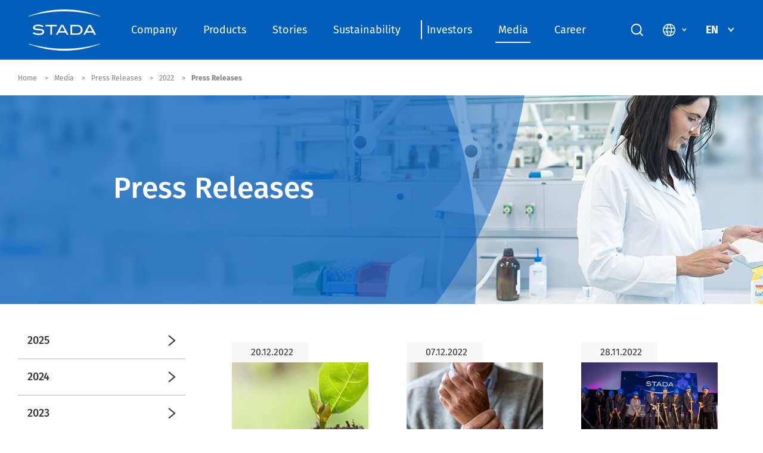

--- FILE ---
content_type: text/html; charset=utf-8
request_url: https://www.stada.com/media/press-releases/2022/press-releases
body_size: 20082
content:


<!doctype html>
<html lang="en-GB" dir="" class="">
<head>
    <title>Press Releases | STADA</title>

    <meta name="description" content="" />
    <meta name="robots" content="index,follow" />

    <meta charset="utf-8" />
    <meta http-equiv="X-UA-Compatible" content="IE=edge" />
    <meta name="viewport" content="width=device-width, initial-scale=1" />

    <meta name="apple-mobile-web-app-title" content="STADA" />
    <meta name="apple-mobile-web-app-capable" content="yes" />
    <meta name="apple-mobile-web-app-status-bar-style" content="black" />

    <link rel="apple-touch-icon" sizes="180x180" href="/App_Plugins/Theming/Themes/stada/assets/images/favicons/apple-touch-icon.png" />
    <link rel="icon" type="image/png" sizes="32x32" href="/App_Plugins/Theming/Themes/stada/assets/images/favicons/favicon-32x32.png" />
    <link rel="icon" type="image/png" sizes="16x16" href="/App_Plugins/Theming/Themes/stada/assets/images/favicons/favicon-16x16.png" />
    <link rel="manifest" href="/App_Plugins/Theming/Themes/stada/assets/images/favicons/site.webmanifest" />
    <link rel="mask-icon" href="/App_Plugins/Theming/Themes/stada/assets/images/favicons/safari-pinned-tab.svg" color="#00274d" />

    <!-- Open Graph meta tags -->
    <meta name="twitter:card" content="summary_large_image" />
    <meta property="og:url" content="https://www.stada.com/media/press-releases/2022/press-releases" />
    <meta property="og:title" content="Press Releases | STADA" />
    <meta property="og:description" content="" />
        <meta property="og:site_name" content="STADA" />

                <link rel="canonical" href="https://www.stada.com/media/press-releases/2022/press-releases" />
                <link rel="alternate" href="https://www.stada.com/media/press-releases/2022/press-releases" hreflang="en-GB" />


<link rel="stylesheet" href="/App_Plugins/Theming/Themes/stada/assets/styles/main.css?cdv=244" />

<!-- Google Tag Manager -->
<script>(function(w,d,s,l,i){w[l]=w[l]||[];w[l].push({'gtm.start':
new Date().getTime(),event:'gtm.js'});var f=d.getElementsByTagName(s)[0],
j=d.createElement(s),dl=l!='dataLayer'?'&l='+l:'';j.async=true;j.src=
'https://www.googletagmanager.com/gtm.js?id='+i+dl;f.parentNode.insertBefore(j,f);
})(window,document,'script','dataLayer','GTM-T9KRVB3');</script>
<!-- End Google Tag Manager -->        </head>
<body class=" en  app-sticky-header" data-theme="stada">
    
    
    <!--[if lt IE 8]>
        <p class="browserupgrade">You are using an <strong>outdated</strong> browser. Please <a href="http://browsehappy.com/">upgrade your browser</a> to improve your experience.</p>
    <![endif]-->
    <div class="app  flex  flex-column  rel  mvh-100 ">
        <main role="main" class="main">



<div class="header-wrapper top  left  z8  w-100  bg-stada-blue fix">
    <header class="header  flex  flex-column  align-center  justify-center  w-100  ph4-lg" role="banner">
        <div class="ph3-md  rel  flex  w-100  h-100">
            <div class="flex  flex-wrap  w-100">
                <div class="col-12  col-3-lg  ph3  ph0-md">
                    <div class="logo  logo-main-ui  mt2 mh0-lg" itemscope itemtype="http://schema.org/Organization">
                        <a href="/" itemprop="url">
                                <img class="w-100" data-src="/media/7678/stada_logo_white.svg" alt="STADA" width="150" height="100" />
                        </a>
                    </div>
                </div>

                <div class="col-17  dn  df-lg  align-center  justify-between">
                    

    <nav class="nav-wrapper" id="js-nav-wrapper" role="navigation">
        <div class="nav  nav-primary  rel  dn  df-lg  justify-center  bg-stada-blue" id="js-nav" role="navigation">
            <div class="flex  w-100  ph3">
                <ul class="nav__list  list-none  flex  flex-wrap  justify-between  w-100  pa0  ma0">
                        <li class="nav__item  rel  flex  align-center">
                            <a class="nav__link  link  t-title  f5  pv1  ph2  white " href="/about-stada/who-we-are" data-mega-menu-link=4229>Company</a>
                        </li>
                        <li class="nav__item  rel  flex  align-center">
                            <a class="nav__link  link  t-title  f5  pv1  ph2  white " href="/products" data-mega-menu-link=4235>Products</a>
                        </li>
                        <li class="nav__item  rel  flex  align-center">
                            <a class="nav__link  link  t-title  f5  pv1  ph2  white " href="/stories" >Stories</a>
                        </li>
                        <li class="nav__item  rel  flex  align-center">
                            <a class="nav__link  link  t-title  f5  pv1  ph2  white " href="/sustainability" data-mega-menu-link=27944>Sustainability</a>
                        </li>
                        <li class="nav__item  rel  flex  align-center">
                            <a class="nav__link  link  t-title  f5  pv1  ph2  white " href="/investor-relations" data-mega-menu-link=4241>Investors</a>
                        </li>
                        <li class="nav__item  rel  flex  align-center">
                            <a class="nav__link  link  t-title  f5  pv1  ph2  white is-active" href="/media" data-mega-menu-link=4253>Media</a>
                        </li>
                        <li class="nav__item  rel  flex  align-center">
                            <a class="nav__link  link  t-title  f5  pv1  ph2  white " href="/career" data-mega-menu-link=9881>Career</a>
                        </li>
                </ul>
            </div>
            <div class="mega-menu  abs  top  left  z5  w-100  pv4" id="js-mega-menu">
            <div class="mega-menu__item  container  mla  mra" data-mega-menu-item="4229">
                <div class="flex  nh3">
                    <div class="col-6-lg  ph3">
                        <ul class="mega-menu__list  list-none  pa0  ma0">
                                <li class="mega-menu__list__item  lh-title  mb4">
                                    <a class="mega-menu__list__link  link  f6  fw4  dark-grey " href="/about-stada/who-we-are">About STADA</a>
                                </li>
                                <li class="mega-menu__list__item  lh-title  mb4">
                                    <a class="mega-menu__list__link  link  f6  fw4  dark-grey " href="/about-stada/management">Management</a>
                                </li>
                                <li class="mega-menu__list__item  lh-title  mb4">
                                    <a class="mega-menu__list__link  link  f6  fw4  dark-grey " href="/about-stada/our-corporate-culture">Our Corporate Culture</a>
                                </li>
                                <li class="mega-menu__list__item  lh-title  mb4">
                                    <a class="mega-menu__list__link  link  f6  fw4  dark-grey " href="/about-stada/stada-worldwide">STADA worldwide</a>
                                </li>
                                <li class="mega-menu__list__item  lh-title  mb4">
                                    <a class="mega-menu__list__link  link  f6  fw4  dark-grey " href="/about-stada/company-history">Company history</a>
                                </li>
                                <li class="mega-menu__list__item  lh-title  mb4">
                                    <a class="mega-menu__list__link  link  f6  fw4  dark-grey " href="/about-stada/compliance">Compliance</a>
                                </li>
                        </ul>
                    </div>
            <div class="col-9-lg  ph3">
                <figure class="mb3">
                    <img class="w-100" data-src="/media/4874/about-stada.jpg?anchor=center&amp;mode=crop&amp;width=510&amp;height=260&amp;rnd=132761988910000000" alt="About STADA" />
                </figure>
                <p class="mega-menu__featured__title  t-title  f4  fw4  lh-title  mb0">
                    <a class="mega-menu__featured__link  link  rel  flex  align-center  dark-grey" href="/about-stada/who-we-are">
                        <span class="mr3">About STADA</span>
                    </a>
                </p>
            </div>
            <div class="col-9-lg  ph3">
                <figure class="mb3">
                    <img class="w-100" data-src="/media/4883/stada-worldwide.png?anchor=center&amp;mode=crop&amp;width=510&amp;height=260&amp;rnd=132761988910000000" alt="STADA worldwide" />
                </figure>
                <p class="mega-menu__featured__title  t-title  f4  fw4  lh-title  mb0">
                    <a class="mega-menu__featured__link  link  rel  flex  align-center  dark-grey" href="/about-stada/stada-worldwide">
                        <span class="mr3">STADA worldwide</span>
                    </a>
                </p>
            </div>
                </div>
            </div>
            <div class="mega-menu__item  container  mla  mra" data-mega-menu-item="4235">
                <div class="flex  nh3">
                    <div class="col-6-lg  ph3">
                        <ul class="mega-menu__list  list-none  pa0  ma0">
                                <li class="mega-menu__list__item  lh-title  mb4">
                                    <a class="mega-menu__list__link  link  f6  fw4  dark-grey " href="/products/consumer-healthcare-products">Consumer Healthcare Products</a>
                                </li>
                                <li class="mega-menu__list__item  lh-title  mb4">
                                    <a class="mega-menu__list__link  link  f6  fw4  dark-grey " href="/products/specialty-pharmaceuticals">Specialty Pharmaceuticals</a>
                                </li>
                                <li class="mega-menu__list__item  lh-title  mb4">
                                    <a class="mega-menu__list__link  link  f6  fw4  dark-grey " href="/products/generics">Generics</a>
                                </li>
                                <li class="mega-menu__list__item  lh-title  mb4">
                                    <a class="mega-menu__list__link  link  f6  fw4  dark-grey " href="/products/partnerships">Partnerships</a>
                                </li>
                                <li class="mega-menu__list__item  lh-title  mb4">
                                    <a class="mega-menu__list__link  link  f6  fw4  dark-grey " href="/products/quality-at-stada">Quality at STADA</a>
                                </li>
                                <li class="mega-menu__list__item  lh-title  mb4">
                                    <a class="mega-menu__list__link  link  f6  fw4  dark-grey " href="/products/adverse-drug-reaction-report">Adverse drug reaction report</a>
                                </li>
                        </ul>
                    </div>
            <div class="col-9-lg  ph3">
                <figure class="mb3">
                    <img class="w-100" data-src="/media/9760/consumer-healthcare-products_1000x510.jpg?anchor=center&amp;mode=crop&amp;width=510&amp;height=260&amp;rnd=133733870860000000" alt="Consumer Healthcare Products" />
                </figure>
                <p class="mega-menu__featured__title  t-title  f4  fw4  lh-title  mb0">
                    <a class="mega-menu__featured__link  link  rel  flex  align-center  dark-grey" href="/products/consumer-healthcare-products">
                        <span class="mr3">Consumer Healthcare Products</span>
                    </a>
                </p>
            </div>
            <div class="col-9-lg  ph3">
                <figure class="mb3">
                    <img class="w-100" data-src="/media/7814/stada_specialities_510x260px.jpg?anchor=center&amp;mode=crop&amp;width=510&amp;height=260&amp;rnd=133343212620000000" alt="Specialty Pharmaceuticals" />
                </figure>
                <p class="mega-menu__featured__title  t-title  f4  fw4  lh-title  mb0">
                    <a class="mega-menu__featured__link  link  rel  flex  align-center  dark-grey" href="/products/specialty-pharmaceuticals">
                        <span class="mr3">Specialty Pharmaceuticals</span>
                    </a>
                </p>
            </div>
                </div>
            </div>
            <div class="mega-menu__item  container  mla  mra" data-mega-menu-item="27944">
                <div class="flex  nh3">
                    <div class="col-6-lg  ph3">
                        <ul class="mega-menu__list  list-none  pa0  ma0">
                                <li class="mega-menu__list__item  lh-title  mb4">
                                    <a class="mega-menu__list__link  link  f6  fw4  dark-grey " href="/sustainability/sustainability-report" target="">Sustainability Report</a>
                                </li>
                                <li class="mega-menu__list__item  lh-title  mb4">
                                    <a class="mega-menu__list__link  link  f6  fw4  dark-grey " href="/sustainability/supply-chain-act">Supply Chain Act</a>
                                </li>
                        </ul>
                    </div>
            <div class="col-9-lg  ph3">
                <figure class="mb3">
                    <img class="w-100" data-src="/media/8314/stada-sustainability-report_item_round_1000x500.png?anchor=center&amp;mode=crop&amp;width=510&amp;height=260&amp;rnd=133476339190000000" alt="Sustainability Report" />
                </figure>
                <p class="mega-menu__featured__title  t-title  f4  fw4  lh-title  mb0">
                    <a class="mega-menu__featured__link  link  rel  flex  align-center  dark-grey" href="/media/10687/stada_sustainability_report_2024.pdf" target="_blank">
                        <span class="mr3">Sustainability Report</span>
                    </a>
                </p>
            </div>
            <div class="col-9-lg  ph3">
                <figure class="mb3">
                    <img class="w-100" data-src="/media/8315/supply-chain-act_item_round_1000x500.png?anchor=center&amp;mode=crop&amp;width=510&amp;height=260&amp;rnd=133476339200000000" alt="Supply Chain Act" />
                </figure>
                <p class="mega-menu__featured__title  t-title  f4  fw4  lh-title  mb0">
                    <a class="mega-menu__featured__link  link  rel  flex  align-center  dark-grey" href="/sustainability/supply-chain-act">
                        <span class="mr3">Supply Chain Act</span>
                    </a>
                </p>
            </div>
                </div>
            </div>
            <div class="mega-menu__item  container  mla  mra" data-mega-menu-item="4241">
                <div class="flex  nh3">
                    <div class="col-6-lg  ph3">
                        <ul class="mega-menu__list  list-none  pa0  ma0">
                                <li class="mega-menu__list__item  lh-title  mb4">
                                    <a class="mega-menu__list__link  link  f6  fw4  dark-grey " href="/investor-relations/at-a-glance">At a Glance</a>
                                </li>
                                <li class="mega-menu__list__item  lh-title  mb4">
                                    <a class="mega-menu__list__link  link  f6  fw4  dark-grey " href="/investor-relations/financial-publications">Financial Publications</a>
                                </li>
                                <li class="mega-menu__list__item  lh-title  mb4">
                                    <a class="mega-menu__list__link  link  f6  fw4  dark-grey " href="/investor-relations/corporate-governance">Corporate Governance</a>
                                </li>
                                <li class="mega-menu__list__item  lh-title  mb4">
                                    <a class="mega-menu__list__link  link  f6  fw4  dark-grey " href="/investor-relations/ir-contact">IR Contact</a>
                                </li>
                        </ul>
                    </div>
            <div class="col-9-lg  ph3">
                <figure class="mb3">
                    <img class="w-100" data-src="/media/4878/financial-publications.jpg?anchor=center&amp;mode=crop&amp;width=510&amp;height=260&amp;rnd=132761988910000000" alt="Financial Publications" />
                </figure>
                <p class="mega-menu__featured__title  t-title  f4  fw4  lh-title  mb0">
                    <a class="mega-menu__featured__link  link  rel  flex  align-center  dark-grey" href="/investor-relations/financial-publications">
                        <span class="mr3">Financial Publications</span>
                    </a>
                </p>
            </div>
                </div>
            </div>
            <div class="mega-menu__item  container  mla  mra" data-mega-menu-item="4253">
                <div class="flex  nh3">
                    <div class="col-6-lg  ph3">
                        <ul class="mega-menu__list  list-none  pa0  ma0">
                                <li class="mega-menu__list__item  lh-title  mb4">
                                    <a class="mega-menu__list__link  link  f6  fw4  dark-grey " href="/media/newsroom">Newsroom</a>
                                </li>
                                <li class="mega-menu__list__item  lh-title  mb4">
                                    <a class="mega-menu__list__link  link  f6  fw4  dark-grey is-active" href="/media/press-releases">Press Releases</a>
                                </li>
                                <li class="mega-menu__list__item  lh-title  mb4">
                                    <a class="mega-menu__list__link  link  f6  fw4  dark-grey " href="/media/press-photos">Press Photos</a>
                                </li>
                                <li class="mega-menu__list__item  lh-title  mb4">
                                    <a class="mega-menu__list__link  link  f6  fw4  dark-grey " href="/media/health-reports/stada-health-report">STADA Health Reports</a>
                                </li>
                                <li class="mega-menu__list__item  lh-title  mb4">
                                    <a class="mega-menu__list__link  link  f6  fw4  dark-grey " href="/media/social-media">Social Media</a>
                                </li>
                                <li class="mega-menu__list__item  lh-title  mb4">
                                    <a class="mega-menu__list__link  link  f6  fw4  dark-grey " href="/media/media-contact">Media Contact</a>
                                </li>
                        </ul>
                    </div>
            <div class="col-9-lg  ph3">
                <figure class="mb3">
                    <img class="w-100" data-src="/media/4880/press-releases.jpg?anchor=center&amp;mode=crop&amp;width=510&amp;height=260&amp;rnd=132761988910000000" alt="Press Releases" />
                </figure>
                <p class="mega-menu__featured__title  t-title  f4  fw4  lh-title  mb0">
                    <a class="mega-menu__featured__link  link  rel  flex  align-center  dark-grey" href="/media/press-releases">
                        <span class="mr3">Press Releases</span>
                    </a>
                </p>
            </div>
            <div class="col-9-lg  ph3">
                <figure class="mb3">
                    <img class="w-100" data-src="/media/10622/healthreport2025_menu.png?anchor=center&amp;mode=crop&amp;width=510&amp;height=260&amp;rnd=133953918660000000" alt="STADA Health Report 2025" />
                </figure>
                <p class="mega-menu__featured__title  t-title  f4  fw4  lh-title  mb0">
                    <a class="mega-menu__featured__link  link  rel  flex  align-center  dark-grey" href="/media/health-reports/stada-health-report-2025" target="_blank">
                        <span class="mr3">STADA Health Report 2025</span>
                    </a>
                </p>
            </div>
                </div>
            </div>
            <div class="mega-menu__item  container  mla  mra" data-mega-menu-item="9881">
                <div class="flex  nh3">
                    <div class="col-6-lg  ph3">
                        <ul class="mega-menu__list  list-none  pa0  ma0">
                                <li class="mega-menu__list__item  lh-title  mb4">
                                    <a class="mega-menu__list__link  link  f6  fw4  dark-grey " href="/career/purpose-vision-and-values">Purpose, Vision, and Values</a>
                                </li>
                                <li class="mega-menu__list__item  lh-title  mb4">
                                    <a class="mega-menu__list__link  link  f6  fw4  dark-grey " href="/career/your-growth-journey">Your Growth Journey</a>
                                </li>
                                <li class="mega-menu__list__item  lh-title  mb4">
                                    <a class="mega-menu__list__link  link  f6  fw4  dark-grey " href="/career/your-benefits">Your Benefits</a>
                                </li>
                                <li class="mega-menu__list__item  lh-title  mb4">
                                    <a class="mega-menu__list__link  link  f6  fw4  dark-grey " href="https://www.stada.com/career/our-application-process">Our Application Process</a>
                                </li>
                        </ul>
                    </div>
            <div class="col-9-lg  ph3">
                <figure class="mb3">
                    <img class="w-100" data-src="/media/8823/stada_careers_510x260_01_new.jpg?anchor=center&amp;mode=crop&amp;width=510&amp;height=260&amp;rnd=133582508360000000" alt="Search all jobs" />
                </figure>
                <p class="mega-menu__featured__title  t-title  f4  fw4  lh-title  mb0">
                    <a class="mega-menu__featured__link  link  rel  flex  align-center  dark-grey" href="https://jobs.stada.com/?locale=en_US" target="_blank">
                        <span class="mr3">Search all jobs</span>
                    </a>
                </p>
            </div>
            <div class="col-9-lg  ph3">
                <figure class="mb3">
                    <img class="w-100" data-src="/media/8824/stada_careers_510x260_02_new.jpg?anchor=center&amp;mode=crop&amp;width=510&amp;height=260&amp;rnd=133582508620000000" alt="Explore STADA" />
                </figure>
                <p class="mega-menu__featured__title  t-title  f4  fw4  lh-title  mb0">
                    <a class="mega-menu__featured__link  link  rel  flex  align-center  dark-grey" href="/">
                        <span class="mr3">Explore STADA</span>
                    </a>
                </p>
            </div>
                </div>
            </div>
            </div>
        </div>
        </nav>







                </div>

                <div class="col-12  col-4-lg  dn  df-lg  align-center  justify-between">
                    <div class="search  flex  align-center">
                        <button class="btn  btn-search  btn-search-toggle  btn-search-main  abs  rel-lg  pa0  bg-transparent  bn">
                            <img src="/App_Plugins/Theming/Themes/stada/assets/images/ui-search.svg" width="34" height="28" alt="Search" />
                        </button>
                    </div>

                    <div class="align-center  dn  df-lg">
                            <div class="pr2  mr2">
                                <button class="distribution-btn  btn  flex  align-center  pv0  ph2  bg-transparent  bn  h2" type="button" id="js-distribution-toggle">
                                    <span class="distribution-icon  dib  w2">
                                     <svg xmlns="http://www.w3.org/2000/svg" width="21" height="22"><path fill="#FFF" fill-rule="nonzero" d="M10.5 21.833c-1.47 0-2.844-.275-4.121-.827a10.603 10.603 0 0 1-3.334-2.244 10.386 10.386 0 0 1-2.231-3.347C.27 14.13 0 12.751 0 11.281c0-1.47.271-2.84.814-4.108a10.462 10.462 0 0 1 2.231-3.32 10.248 10.248 0 0 1 3.334-2.219C7.656 1.1 9.03.834 10.5.834c1.47 0 2.844.266 4.121.8a10.248 10.248 0 0 1 3.334 2.218 10.462 10.462 0 0 1 2.231 3.32c.543 1.27.814 2.639.814 4.109 0 1.47-.271 2.848-.814 4.134a10.386 10.386 0 0 1-2.231 3.347 10.603 10.603 0 0 1-3.334 2.244c-1.277.552-2.651.827-4.121.827Zm0-1.522a8.737 8.737 0 0 0 1.536-2.166c.41-.814.748-1.78 1.01-2.9H7.98c.245 1.05.573 1.995.984 2.835.412.84.923 1.583 1.536 2.23Zm-2.231-.315a12.55 12.55 0 0 1-1.129-2.153 15.725 15.725 0 0 1-.787-2.598H2.414c.665 1.242 1.435 2.218 2.31 2.926.875.71 2.056 1.317 3.544 1.825Zm4.489-.026a10.51 10.51 0 0 0 3.399-1.812 9.401 9.401 0 0 0 2.428-2.913h-3.911a19.016 19.016 0 0 1-.8 2.572c-.307.77-.679 1.488-1.117 2.153ZM1.89 13.67h4.174a14.751 14.751 0 0 1-.092-1.274 47.988 47.988 0 0 1-.013-1.115c0-.438.009-.827.026-1.168.018-.342.052-.722.105-1.142h-4.2c-.122.42-.206.796-.25 1.129a9.199 9.199 0 0 0-.065 1.18c0 .456.022.863.066 1.221a7.4 7.4 0 0 0 .249 1.169Zm5.801 0h5.644c.07-.543.114-.985.131-1.326a20.775 20.775 0 0 0 0-2.074 18.492 18.492 0 0 0-.131-1.3H7.691c-.07.543-.114.976-.131 1.3a20.775 20.775 0 0 0 0 2.074c.018.341.061.783.131 1.326Zm7.219 0h4.2a7.4 7.4 0 0 0 .25-1.169c.043-.358.065-.765.065-1.22 0-.455-.022-.849-.066-1.181a7.654 7.654 0 0 0-.249-1.13h-4.174c.053.613.088 1.081.105 1.405.018.324.027.626.027.906 0 .385-.014.748-.04 1.09-.026.34-.066.774-.118 1.299Zm-.262-6.274h3.937a8.505 8.505 0 0 0-2.376-3.019 9.052 9.052 0 0 0-3.478-1.706c.438.647.81 1.347 1.116 2.1.306.752.573 1.627.8 2.625Zm-6.668 0h5.092a10.238 10.238 0 0 0-.97-2.69A10.738 10.738 0 0 0 10.5 2.407c-.56.473-1.033 1.094-1.418 1.864S8.33 6.083 7.98 7.396Zm-5.565 0h3.964c.192-.945.437-1.79.735-2.533.297-.744.673-1.466 1.128-2.166-1.312.333-2.458.893-3.438 1.68-.98.788-1.777 1.794-2.389 3.019Z"/></svg>
                                    </span>
                                    <span class="pl2">
                                        <svg xmlns="http://www.w3.org/2000/svg" width="11" height="8" viewBox="0 0 11 8">
                                            <path d="M9.571 1L5.286 6 1 1" stroke="#7c858c" stroke-width="2" fill="none" fill-rule="evenodd" />
                                        </svg>
                                    </span>
                                </button>
                            </div>
                        <div class="pl2">
                            
    <div class="language-select  cp">
        <div class="flex  align-center  pv3">
            <div class="flex  align-center  pv2">
                <figure class="language-select__icon  mr2">
                    <img class="w-100" src="/App_Plugins/Theming/Themes/base/assets/images/flags/en-GB.svg" alt="English (United Kingdom)" />
                </figure>
                <span class="t-title  f5  fw7  lh-title  dark-grey ttu">en</span>
            </div>
            <div class="language-select__indicator  ml3">
                <svg xmlns="http://www.w3.org/2000/svg" width="11" height="8" viewBox="0 0 11 8">
                    <path d="M9.571 1L5.286 6 1 1" stroke="#7c858c" stroke-width="2" fill="none" fill-rule="evenodd" />
                </svg>
            </div>
        </div>
        <div class="language-select__dropdown  z5">
            <ul class="language-select__dropdown__list  list-none  rel  pv3  ph0  ma0  bg-white  over-hidden">
                    <li class="language-select__dropdown__item">
                        <a class="language-select__dropdown__link  link  db  pa3  silver  bg-white" href="https://www.stada.com/">
                            <div class="flex  align-center  pl2">
                                <figure class="language-select__dropdown__icon  w2  mr2">
                                    <img class="w-100" src="/App_Plugins/Theming/Themes/base/assets/images/flags/de-DE.svg" alt="German (Germany)" />
                                </figure>
                                <span class="t-title  f6  fw4  lh-title">Deutsch (DE)</span>
                            </div>
                        </a>
                    </li>
            </ul>
        </div>
    </div>





                        </div>
                    </div>
                </div>
            </div>

            <div class="search-dropdown">
                    <form class="search  flex  align-center" action="/search" method="get">
                        <input class="search__input  f6  fw4  ph4  mr3  bg-white  ba  bc-light-silver  br-pill" type="search" name="t" placeholder="Search" />
                        <button class="btn  btn-search  pa0  bg-transparent  bn" type="button">
                            <img src="/App_Plugins/Theming/Themes/base/assets/images/ui-search.svg" width="34" height="28" alt="Search" />
                        </button>

                        <div class="flex  align-center  pl3">
                            <span class="btn-search-toggle  f3  grey  cp">
                                <svg style="width: 30px" fill="#697279" clip-rule="evenodd" fill-rule="evenodd" stroke-linejoin="round" stroke-miterlimit="2" viewBox="0 0 24 24" xmlns="http://www.w3.org/2000/svg"><path d="m12 10.93 5.719-5.72c.146-.146.339-.219.531-.219.404 0 .75.324.75.749 0 .193-.073.385-.219.532l-5.72 5.719 5.719 5.719c.147.147.22.339.22.531 0 .427-.349.75-.75.75-.192 0-.385-.073-.531-.219l-5.719-5.719-5.719 5.719c-.146.146-.339.219-.531.219-.401 0-.75-.323-.75-.75 0-.192.073-.384.22-.531l5.719-5.719-5.72-5.719c-.146-.147-.219-.339-.219-.532 0-.425.346-.749.75-.749.192 0 .385.073.531.219z" /></svg>
                            </span>
                        </div>
                    </form>
            </div>

            <button class="btn  btn-offcanvas-toggle  abs  dn-lg  bg-transparent  bn  js-btn-offcanvas-toggle" type="button">
                <svg xmlns="http://www.w3.org/2000/svg" width="27" height="18"><path fill="#FFF" fill-rule="evenodd" d="M16.2 16.2H0V18h16.2v-1.8ZM27 0H0v1.8h27V0ZM0 9.9h27V8.1H0v1.8Z"/></svg>
                <span class="srt">123</span>
            </button>
        </div>
        

<div class="crumbs  flex  align-center bg-white" id="js-nav-crumbs">
    <div class="container  flex  flex-wrap  mla  mra">

            <div class="crumbs__item">
                <a class="crumbs__label  link  f8  fw4  lh-copy  grey" href="/"><span>Home </span></a>

            </div>
            <div class="crumbs__item">
                <a class="crumbs__label  link  f8  fw4  lh-copy  grey" href="/media"><span>Media </span></a>

            </div>
            <div class="crumbs__item">
                <a class="crumbs__label  link  f8  fw4  lh-copy  grey" href="/media/press-releases"><span>Press Releases </span></a>

            </div>
            <div class="crumbs__item">
                <a class="crumbs__label  link  f8  fw4  lh-copy  grey" href="/media/press-releases/2022"><span>2022 </span></a>

            </div>
        <div class="crumbs__item">
            <span class="crumbs__label  link  f8  fw7  lh-copy  grey">Press Releases</span>

        </div>
    </div>
</div>

<script type="application/ld+json">
    {
    "@context": "https://schema.org",
    "@type": "BreadcrumbList",
    "itemListElement": [

        
            {"@type": "ListItem",
            "position": 1,
            "name": "en",
            "item":"https://www.stada.com/"
            },
        
        
            {"@type": "ListItem",
            "position": 2,
            "name": "Media",
            "item":"https://www.stada.com/media"
            },
        
        
            {"@type": "ListItem",
            "position": 3,
            "name": "Press Releases",
            "item":"https://www.stada.com/media/press-releases"
            },
        
        
            {"@type": "ListItem",
            "position": 4,
            "name": "2022",
            "item":"https://www.stada.com/media/press-releases/2022"
            },
        
    {"@type": "ListItem",
    "position": 5,
    "name": "Press Releases",
    "item":"https://www.stada.com/media/press-releases/2022/press-releases"
    }]
    }

</script>
    </header>

    

            <nav class="nav nav-offcanvas fix top right z9 dn-lg bg-almost-white" id="js-nav-offcanvas" role="navigation">
                <div class="nav-offcanvas__header">
                        <div class="logo  logo-main-ui  mb3">
                            <a href="/">
                                <img class="w-100" src="/media/7678/stada_logo_white.svg" alt="STADA" width="75" height="50" />
                            </a>
                        </div>
                                            <form class="search  flex  justify-between  pt2" action="/search" method="get">
                            <input class="search__input  f7  fw4  mr3  ph3  bg-white  bc-light-silver  ba  br-pill" type="search" name="t" placeholder="Search" />
                            <button class="btn  btn-search  pa0  bg-transparent  bn" type="submit">
                                <img src="/App_Plugins/Theming/Themes/stada/assets/images/ui-search.svg" width="20" height="22" alt="Search" />
                            </button>
                        </form>
                </div>
                <ul class="list-none  pa0  ma0">
                        <li class="nav__item">
                            <a class="nav__link  link  t-title  f7  fw4  lh-copy  dark-grey  flex  flex-grow  align-center  justify-between " href="/about-stada/who-we-are" data-offcanvas-child-target=4229>
                                Company
                                    <div class="nav__indicator  pen">
                                        <svg xmlns="http://www.w3.org/2000/svg" width="13" height="19" viewBox="0 0 13 19">
                                            <path d="M9.438 9.333L.36 1.768 1.64.232l10.922 9.101L1.64 18.435.36 16.9z" fill="#343434" fill-rule="nonzero" />
                                        </svg>
                                    </div>
                            </a>
                        </li>
                        <li class="nav__item">
                            <a class="nav__link  link  t-title  f7  fw4  lh-copy  dark-grey  flex  flex-grow  align-center  justify-between " href="/products" data-offcanvas-child-target=4235>
                                Products
                                    <div class="nav__indicator  pen">
                                        <svg xmlns="http://www.w3.org/2000/svg" width="13" height="19" viewBox="0 0 13 19">
                                            <path d="M9.438 9.333L.36 1.768 1.64.232l10.922 9.101L1.64 18.435.36 16.9z" fill="#343434" fill-rule="nonzero" />
                                        </svg>
                                    </div>
                            </a>
                        </li>
                        <li class="nav__item">
                            <a class="nav__link  link  t-title  f7  fw4  lh-copy  dark-grey  flex  flex-grow  align-center  justify-between " href="/stories" >
                                Stories
                            </a>
                        </li>
                        <li class="nav__item">
                            <a class="nav__link  link  t-title  f7  fw4  lh-copy  dark-grey  flex  flex-grow  align-center  justify-between " href="/sustainability" data-offcanvas-child-target=27944>
                                Sustainability
                                    <div class="nav__indicator  pen">
                                        <svg xmlns="http://www.w3.org/2000/svg" width="13" height="19" viewBox="0 0 13 19">
                                            <path d="M9.438 9.333L.36 1.768 1.64.232l10.922 9.101L1.64 18.435.36 16.9z" fill="#343434" fill-rule="nonzero" />
                                        </svg>
                                    </div>
                            </a>
                        </li>
                        <li class="nav__item">
                            <a class="nav__link  link  t-title  f7  fw4  lh-copy  dark-grey  flex  flex-grow  align-center  justify-between " href="/investor-relations" data-offcanvas-child-target=4241>
                                Investors
                                    <div class="nav__indicator  pen">
                                        <svg xmlns="http://www.w3.org/2000/svg" width="13" height="19" viewBox="0 0 13 19">
                                            <path d="M9.438 9.333L.36 1.768 1.64.232l10.922 9.101L1.64 18.435.36 16.9z" fill="#343434" fill-rule="nonzero" />
                                        </svg>
                                    </div>
                            </a>
                        </li>
                        <li class="nav__item">
                            <a class="nav__link  link  t-title  f7  fw4  lh-copy  dark-grey  flex  flex-grow  align-center  justify-between is-active" href="/media" data-offcanvas-child-target=4253>
                                Media
                                    <div class="nav__indicator  pen">
                                        <svg xmlns="http://www.w3.org/2000/svg" width="13" height="19" viewBox="0 0 13 19">
                                            <path d="M9.438 9.333L.36 1.768 1.64.232l10.922 9.101L1.64 18.435.36 16.9z" fill="#343434" fill-rule="nonzero" />
                                        </svg>
                                    </div>
                            </a>
                        </li>
                        <li class="nav__item">
                            <a class="nav__link  link  t-title  f7  fw4  lh-copy  dark-grey  flex  flex-grow  align-center  justify-between " href="/career" data-offcanvas-child-target=9881>
                                Career
                                    <div class="nav__indicator  pen">
                                        <svg xmlns="http://www.w3.org/2000/svg" width="13" height="19" viewBox="0 0 13 19">
                                            <path d="M9.438 9.333L.36 1.768 1.64.232l10.922 9.101L1.64 18.435.36 16.9z" fill="#343434" fill-rule="nonzero" />
                                        </svg>
                                    </div>
                            </a>
                        </li>
                    
    <li class="nav__item ">
        <div class="language-select  flex  align-center">

            <span class="nav__link  link  t-title  f7  fw4  lh-copy  dark-grey underline" href="">English</span>
            <span class="">|</span>
                <a class="nav__link  link  t-title  f7  fw4  lh-copy  dark-grey" href="https://www.stada.com/">

                    Deutsch
                </a>         </div>

    </li>





                    
    <li class="nav__item  nav__item--distributionn">
        <div class="distribution  distribution--mobile  flex  align-center">
            <a class="nav__link  link  t-title  f7  fw4  lh-copy  dark-grey  flex  flex-grow  align-center  justify-between" href="/" data-offcanvas-child-target="distribution">
                Select your country
                <div class="nav__indicator  pen">
                    <svg xmlns="http://www.w3.org/2000/svg" width="13" height="19" viewBox="0 0 13 19">
                        <path d="M9.438 9.333L.36 1.768 1.64.232l10.922 9.101L1.64 18.435.36 16.9z" fill="#343434" />
                    </svg>
                </div>
            </a>
        </div>
        <div class="nav-offcanvas__child  fix  top  right  z8  bg-white" data-offcanvas-child-item="distribution">
            <div class="nav-offcanvas__header">

                    <div class="logo  logo-main-ui  mb3">
                        <a href="/">
                            <img class="w-100" src="/media/7678/stada_logo_white.svg" alt="STADA" width="75" height="50" />
                        </a>
                    </div>
                                    <form class="search  flex  justify-between  pt2" action="/search" method="get">
                        <input class="search__input  f7  fw4  mr3  ph3  bg-white  bc-light-silver  ba  br-pill" type="search" name="t" placeholder="Search" />
                        <button class="btn  btn-search  pa0  bg-transparent  bn" type="submit">
                            <img src="/App_Plugins/Theming/Themes/stada/assets/images/ui-search.svg" width="20" height="22" alt="Search" />
                        </button>
                    </form>


            </div>
    <span class="nav__item__parent  flex  align-center">
        <a class="nav__link  link  t-title  f7  fw4  lh-copy  dark-grey  flex  flex-grow  align-center" href="" data-offcanvas-child-target="distribution">
            <div class="nav__indicator  mr2  pen">
                <svg xmlns="http://www.w3.org/2000/svg" width="13" height="19" viewBox="0 0 13 19">
                    <path d="M3.562 9.333l9.078-7.565L11.36.232.438 9.333l10.922 9.102 1.28-1.536z" fill="#909090" fill-rule="nonzero" />
                </svg>
            </div>  Back
        </a>
    </span>
    <p class="nav-offcanvas__header__title  t-title  fw7  lh-title  stada-blue  mb0">Websites worldwide </p>
    <ul class="list-none  w-100  pa0  ma0">

            <li class="nav__item  flex  flex-column  justify-center">
                <a class="nav__link  link  t-title  f7  fw4  dark-grey  flex  flex-grow  align-center" href="/" data-distribution-country="australia">

                    Australia
                </a>
                    <div class="distribution-panel  dn  pt3  pb2  bg-almost-white" data-distribution-panel="australia">
                        <ul class="list-none  pa0  ma0">
                                <li class="mb2">
                                    <a class="link  f8  fw4  lh-copy  dark-grey  bb  mb0" href="http://www.stada.com.au" target="_blank" rel="noopener">STADA Pharmaceuticals Australia Pty. Ltd</a>
                                </li>
                        </ul>
                    </div>
            </li>
            <li class="nav__item  flex  flex-column  justify-center">
                <a class="nav__link  link  t-title  f7  fw4  dark-grey  flex  flex-grow  align-center" href="/" data-distribution-country="austria">

                    Austria
                </a>
                    <div class="distribution-panel  dn  pt3  pb2  bg-almost-white" data-distribution-panel="austria">
                        <ul class="list-none  pa0  ma0">
                                <li class="mb2">
                                    <a class="link  f8  fw4  lh-copy  dark-grey  bb  mb0" href="http://www.stada.at" target="_blank" rel="noopener">STADA Arzneimittel GmbH</a>
                                </li>
                        </ul>
                    </div>
            </li>
            <li class="nav__item  flex  flex-column  justify-center">
                <a class="nav__link  link  t-title  f7  fw4  dark-grey  flex  flex-grow  align-center" href="/" data-distribution-country="belarus">

                    Belarus
                </a>
                    <div class="distribution-panel  dn  pt3  pb2  bg-almost-white" data-distribution-panel="belarus">
                        <ul class="list-none  pa0  ma0">
                                <li class="mb2">
                                    <a class="link  f8  fw4  lh-copy  dark-grey  bb  mb0" href="https://stada.by/" target="_blank" rel="noopener">STADA Belarus</a>
                                </li>
                        </ul>
                    </div>
            </li>
            <li class="nav__item  flex  flex-column  justify-center">
                <a class="nav__link  link  t-title  f7  fw4  dark-grey  flex  flex-grow  align-center" href="/" data-distribution-country="belgium">

                    Belgium
                </a>
                    <div class="distribution-panel  dn  pt3  pb2  bg-almost-white" data-distribution-panel="belgium">
                        <ul class="list-none  pa0  ma0">
                                <li class="mb2">
                                    <a class="link  f8  fw4  lh-copy  dark-grey  bb  mb0" href="https://www.eg.be/" target="_blank" rel="noopener">EG nv</a>
                                </li>
                        </ul>
                    </div>
            </li>
            <li class="nav__item  flex  flex-column  justify-center">
                <a class="nav__link  link  t-title  f7  fw4  dark-grey  flex  flex-grow  align-center" href="/" data-distribution-country="bosnia-herzegovina">

                    Bosnia-Herzegovina
                </a>
                    <div class="distribution-panel  dn  pt3  pb2  bg-almost-white" data-distribution-panel="bosnia-herzegovina">
                        <ul class="list-none  pa0  ma0">
                                <li class="mb2">
                                    <a class="link  f8  fw4  lh-copy  dark-grey  bb  mb0" href="https://www.hemofarm.ba/" target="_blank" rel="noopener">Hemofarm Banja Luka d.o.o</a>
                                </li>
                        </ul>
                    </div>
            </li>
            <li class="nav__item  flex  flex-column  justify-center">
                <a class="nav__link  link  t-title  f7  fw4  dark-grey  flex  flex-grow  align-center" href="/" data-distribution-country="bulgaria">

                    Bulgaria
                </a>
                    <div class="distribution-panel  dn  pt3  pb2  bg-almost-white" data-distribution-panel="bulgaria">
                        <ul class="list-none  pa0  ma0">
                                <li class="mb2">
                                    <a class="link  f8  fw4  lh-copy  dark-grey  bb  mb0" href="https://www.stada.bg/" target="_blank" rel="noopener">Stada Bulgaria</a>
                                </li>
                        </ul>
                    </div>
            </li>
            <li class="nav__item  flex  flex-column  justify-center">
                <a class="nav__link  link  t-title  f7  fw4  dark-grey  flex  flex-grow  align-center" href="/" data-distribution-country="china">

                    China
                </a>
                    <div class="distribution-panel  dn  pt3  pb2  bg-almost-white" data-distribution-panel="china">
                        <ul class="list-none  pa0  ma0">
                                <li class="mb2">
                                    <a class="link  f8  fw4  lh-copy  dark-grey  bb  mb0" href="http://www.stadabeijing.com" target="_blank" rel="noopener">STADA Pharmaceuticals (Beijing)  Ltd</a>
                                </li>
                        </ul>
                    </div>
            </li>
            <li class="nav__item  flex  flex-column  justify-center">
                <a class="nav__link  link  t-title  f7  fw4  dark-grey  flex  flex-grow  align-center" href="/" data-distribution-country="croatia">

                    Croatia
                </a>
                    <div class="distribution-panel  dn  pt3  pb2  bg-almost-white" data-distribution-panel="croatia">
                        <ul class="list-none  pa0  ma0">
                                <li class="mb2">
                                    <a class="link  f8  fw4  lh-copy  dark-grey  bb  mb0" href="http://www.stada.hr" target="_blank" rel="noopener">STADA d.o.o.</a>
                                </li>
                        </ul>
                    </div>
            </li>
            <li class="nav__item  flex  flex-column  justify-center">
                <a class="nav__link  link  t-title  f7  fw4  dark-grey  flex  flex-grow  align-center" href="/" data-distribution-country="czech-republic">

                    Czech Republic
                </a>
                    <div class="distribution-panel  dn  pt3  pb2  bg-almost-white" data-distribution-panel="czech-republic">
                        <ul class="list-none  pa0  ma0">
                                <li class="mb2">
                                    <a class="link  f8  fw4  lh-copy  dark-grey  bb  mb0" href="http://www.stada-pharma.cz" target="_blank" rel="noopener">STADA PHARMA CZ, s.r.o.</a>
                                </li>
                                <li class="mb2">
                                    <a class="link  f8  fw4  lh-copy  dark-grey  bb  mb0" href="https://www.walmarkgroup.stada" target="_blank" rel="noopener">Walmark a.s.</a>
                                </li>
                        </ul>
                    </div>
            </li>
            <li class="nav__item  flex  flex-column  justify-center">
                <a class="nav__link  link  t-title  f7  fw4  dark-grey  flex  flex-grow  align-center" href="/" data-distribution-country="denmark">

                    Denmark
                </a>
                    <div class="distribution-panel  dn  pt3  pb2  bg-almost-white" data-distribution-panel="denmark">
                        <ul class="list-none  pa0  ma0">
                                <li class="mb2">
                                    <a class="link  f8  fw4  lh-copy  dark-grey  bb  mb0" href="https://stada.dk/" target="_blank" rel="noopener">STADA NORDIC ApS</a>
                                </li>
                        </ul>
                    </div>
            </li>
            <li class="nav__item  flex  flex-column  justify-center">
                <a class="nav__link  link  t-title  f7  fw4  dark-grey  flex  flex-grow  align-center" href="/" data-distribution-country="france">

                    France
                </a>
                    <div class="distribution-panel  dn  pt3  pb2  bg-almost-white" data-distribution-panel="france">
                        <ul class="list-none  pa0  ma0">
                                <li class="mb2">
                                    <a class="link  f8  fw4  lh-copy  dark-grey  bb  mb0" href="http://www.eglabo.fr" target="_blank" rel="noopener">EG LABO - Laboratoires EuroGenerics</a>
                                </li>
                        </ul>
                    </div>
            </li>
            <li class="nav__item  flex  flex-column  justify-center">
                <a class="nav__link  link  t-title  f7  fw4  dark-grey  flex  flex-grow  align-center" href="/" data-distribution-country="germany">

                    Germany
                </a>
                    <div class="distribution-panel  dn  pt3  pb2  bg-almost-white" data-distribution-panel="germany">
                        <ul class="list-none  pa0  ma0">
                                <li class="mb2">
                                    <a class="link  f8  fw4  lh-copy  dark-grey  bb  mb0" href="http://www.aliud.de/" target="_blank" rel="noopener">ALIUD PHARMA&#174; GmbH</a>
                                </li>
                                <li class="mb2">
                                    <a class="link  f8  fw4  lh-copy  dark-grey  bb  mb0" href="https://www.stada.de/unternehmen/stada-deutschland/stada-consumer-health" target="_blank" rel="noopener">STADA Consumer Health Deutschland GmbH</a>
                                </li>
                                <li class="mb2">
                                    <a class="link  f8  fw4  lh-copy  dark-grey  bb  mb0" href="https://www.stada.de/unternehmen/stada-deutschland/stadapharm" target="_blank" rel="noopener">STADAPHARM GmbH</a>
                                </li>
                        </ul>
                    </div>
            </li>
            <li class="nav__item  flex  flex-column  justify-center">
                <a class="nav__link  link  t-title  f7  fw4  dark-grey  flex  flex-grow  align-center" href="/" data-distribution-country="hungary">

                    Hungary
                </a>
                    <div class="distribution-panel  dn  pt3  pb2  bg-almost-white" data-distribution-panel="hungary">
                        <ul class="list-none  pa0  ma0">
                                <li class="mb2">
                                    <a class="link  f8  fw4  lh-copy  dark-grey  bb  mb0" href="https://www.stada.hu/" target="_blank" rel="noopener">STADA Hungary</a>
                                </li>
                        </ul>
                    </div>
            </li>
            <li class="nav__item  flex  flex-column  justify-center">
                <a class="nav__link  link  t-title  f7  fw4  dark-grey  flex  flex-grow  align-center" href="/" data-distribution-country="ireland">

                    Ireland
                </a>
                    <div class="distribution-panel  dn  pt3  pb2  bg-almost-white" data-distribution-panel="ireland">
                        <ul class="list-none  pa0  ma0">
                                <li class="mb2">
                                    <a class="link  f8  fw4  lh-copy  dark-grey  bb  mb0" href="http://www.clonmel-health.ie" target="_blank" rel="noopener">Clonmel Healthcare Limited</a>
                                </li>
                        </ul>
                    </div>
            </li>
            <li class="nav__item  flex  flex-column  justify-center">
                <a class="nav__link  link  t-title  f7  fw4  dark-grey  flex  flex-grow  align-center" href="/" data-distribution-country="italy">

                    Italy
                </a>
                    <div class="distribution-panel  dn  pt3  pb2  bg-almost-white" data-distribution-panel="italy">
                        <ul class="list-none  pa0  ma0">
                                <li class="mb2">
                                    <a class="link  f8  fw4  lh-copy  dark-grey  bb  mb0" href="http://www.eglab.it" target="_blank" rel="noopener">EG S.p.A.</a>
                                </li>
                        </ul>
                    </div>
            </li>
            <li class="nav__item  flex  flex-column  justify-center">
                <a class="nav__link  link  t-title  f7  fw4  dark-grey  flex  flex-grow  align-center" href="/" data-distribution-country="montenegro">

                    Montenegro
                </a>
                    <div class="distribution-panel  dn  pt3  pb2  bg-almost-white" data-distribution-panel="montenegro">
                        <ul class="list-none  pa0  ma0">
                                <li class="mb2">
                                    <a class="link  f8  fw4  lh-copy  dark-grey  bb  mb0" href="http://www.hemofarm.com" target="_blank" rel="noopener">Hemomont d.o.o.</a>
                                </li>
                        </ul>
                    </div>
            </li>
            <li class="nav__item  flex  flex-column  justify-center">
                <a class="nav__link  link  t-title  f7  fw4  dark-grey  flex  flex-grow  align-center" href="/" data-distribution-country="netherlands">

                    Netherlands
                </a>
                    <div class="distribution-panel  dn  pt3  pb2  bg-almost-white" data-distribution-panel="netherlands">
                        <ul class="list-none  pa0  ma0">
                                <li class="mb2">
                                    <a class="link  f8  fw4  lh-copy  dark-grey  bb  mb0" href="http://www.centrafarm.nl" target="_blank" rel="noopener">Centrafarm B.V.</a>
                                </li>
                                <li class="mb2">
                                    <a class="link  f8  fw4  lh-copy  dark-grey  bb  mb0" href="http://www.healthypharm.nl" target="_blank" rel="noopener">Healthypharm B.V.</a>
                                </li>
                        </ul>
                    </div>
            </li>
            <li class="nav__item  flex  flex-column  justify-center">
                <a class="nav__link  link  t-title  f7  fw4  dark-grey  flex  flex-grow  align-center" href="/" data-distribution-country="poland">

                    Poland
                </a>
                    <div class="distribution-panel  dn  pt3  pb2  bg-almost-white" data-distribution-panel="poland">
                        <ul class="list-none  pa0  ma0">
                                <li class="mb2">
                                    <a class="link  f8  fw4  lh-copy  dark-grey  bb  mb0" href="https://www.stadapoland.pl/" target="_blank" rel="noopener">STADA Poland Sp. z o.o.</a>
                                </li>
                        </ul>
                    </div>
            </li>
            <li class="nav__item  flex  flex-column  justify-center">
                <a class="nav__link  link  t-title  f7  fw4  dark-grey  flex  flex-grow  align-center" href="/" data-distribution-country="portugal">

                    Portugal
                </a>
                    <div class="distribution-panel  dn  pt3  pb2  bg-almost-white" data-distribution-panel="portugal">
                        <ul class="list-none  pa0  ma0">
                                <li class="mb2">
                                    <a class="link  f8  fw4  lh-copy  dark-grey  bb  mb0" href="https://www.stada.pt" target="_blank" rel="noopener">STADA, LDA</a>
                                </li>
                        </ul>
                    </div>
            </li>
            <li class="nav__item  flex  flex-column  justify-center">
                <a class="nav__link  link  t-title  f7  fw4  dark-grey  flex  flex-grow  align-center" href="/" data-distribution-country="romania">

                    Romania
                </a>
                    <div class="distribution-panel  dn  pt3  pb2  bg-almost-white" data-distribution-panel="romania">
                        <ul class="list-none  pa0  ma0">
                                <li class="mb2">
                                    <a class="link  f8  fw4  lh-copy  dark-grey  bb  mb0" href="https://stada.ro/" target="_blank" rel="noopener">STADA M&amp;D, Romania</a>
                                </li>
                        </ul>
                    </div>
            </li>
            <li class="nav__item  flex  flex-column  justify-center">
                <a class="nav__link  link  t-title  f7  fw4  dark-grey  flex  flex-grow  align-center" href="/" data-distribution-country="serbia">

                    Serbia
                </a>
                    <div class="distribution-panel  dn  pt3  pb2  bg-almost-white" data-distribution-panel="serbia">
                        <ul class="list-none  pa0  ma0">
                                <li class="mb2">
                                    <a class="link  f8  fw4  lh-copy  dark-grey  bb  mb0" href="http://www.hemofarm.rs" target="_blank" rel="noopener">Hemofarm A.D.</a>
                                </li>
                        </ul>
                    </div>
            </li>
            <li class="nav__item  flex  flex-column  justify-center">
                <a class="nav__link  link  t-title  f7  fw4  dark-grey  flex  flex-grow  align-center" href="/" data-distribution-country="slovakia">

                    Slovakia
                </a>
                    <div class="distribution-panel  dn  pt3  pb2  bg-almost-white" data-distribution-panel="slovakia">
                        <ul class="list-none  pa0  ma0">
                                <li class="mb2">
                                    <a class="link  f8  fw4  lh-copy  dark-grey  bb  mb0" href="http://www.stada.sk" target="_blank" rel="noopener">STADA PHARMA Slovakia s.r.o</a>
                                </li>
                        </ul>
                    </div>
            </li>
            <li class="nav__item  flex  flex-column  justify-center">
                <a class="nav__link  link  t-title  f7  fw4  dark-grey  flex  flex-grow  align-center" href="/" data-distribution-country="slovenia">

                    Slovenia
                </a>
                    <div class="distribution-panel  dn  pt3  pb2  bg-almost-white" data-distribution-panel="slovenia">
                        <ul class="list-none  pa0  ma0">
                                <li class="mb2">
                                    <a class="link  f8  fw4  lh-copy  dark-grey  bb  mb0" href="http://www.stada.si/" target="_blank" rel="noopener">STADA d.o.o.</a>
                                </li>
                        </ul>
                    </div>
            </li>
            <li class="nav__item  flex  flex-column  justify-center">
                <a class="nav__link  link  t-title  f7  fw4  dark-grey  flex  flex-grow  align-center" href="/" data-distribution-country="spain">

                    Spain
                </a>
                    <div class="distribution-panel  dn  pt3  pb2  bg-almost-white" data-distribution-panel="spain">
                        <ul class="list-none  pa0  ma0">
                                <li class="mb2">
                                    <a class="link  f8  fw4  lh-copy  dark-grey  bb  mb0" href="https://www.stada.es" target="_blank" rel="noopener">LABORATORIO STADA, SLU</a>
                                </li>
                        </ul>
                    </div>
            </li>
            <li class="nav__item  flex  flex-column  justify-center">
                <a class="nav__link  link  t-title  f7  fw4  dark-grey  flex  flex-grow  align-center" href="/" data-distribution-country="switzerland">

                    Switzerland
                </a>
                    <div class="distribution-panel  dn  pt3  pb2  bg-almost-white" data-distribution-panel="switzerland">
                        <ul class="list-none  pa0  ma0">
                                <li class="mb2">
                                    <a class="link  f8  fw4  lh-copy  dark-grey  bb  mb0" href="http://www.spirig-healthcare.ch" target="_blank" rel="noopener">Spirig HealthCare AG</a>
                                </li>
                        </ul>
                    </div>
            </li>
            <li class="nav__item  flex  flex-column  justify-center">
                <a class="nav__link  link  t-title  f7  fw4  dark-grey  flex  flex-grow  align-center" href="/" data-distribution-country="thailand">

                    Thailand
                </a>
                    <div class="distribution-panel  dn  pt3  pb2  bg-almost-white" data-distribution-panel="thailand">
                        <ul class="list-none  pa0  ma0">
                                <li class="mb2">
                                    <a class="link  f8  fw4  lh-copy  dark-grey  bb  mb0" href="https://www.stada-thailand.com/" target="_blank" rel="noopener">STADA Thailand</a>
                                </li>
                        </ul>
                    </div>
            </li>
            <li class="nav__item  flex  flex-column  justify-center">
                <a class="nav__link  link  t-title  f7  fw4  dark-grey  flex  flex-grow  align-center" href="/" data-distribution-country="the-phillippines">

                    The Phillippines
                </a>
                    <div class="distribution-panel  dn  pt3  pb2  bg-almost-white" data-distribution-panel="the-phillippines">
                        <ul class="list-none  pa0  ma0">
                                <li class="mb2">
                                    <a class="link  f8  fw4  lh-copy  dark-grey  bb  mb0" href="https://www.stada.com.ph" target="_blank" rel="noopener">STADA Philippines</a>
                                </li>
                        </ul>
                    </div>
            </li>
            <li class="nav__item  flex  flex-column  justify-center">
                <a class="nav__link  link  t-title  f7  fw4  dark-grey  flex  flex-grow  align-center" href="/" data-distribution-country="united-kingdom">

                    United Kingdom
                </a>
                    <div class="distribution-panel  dn  pt3  pb2  bg-almost-white" data-distribution-panel="united-kingdom">
                        <ul class="list-none  pa0  ma0">
                                <li class="mb2">
                                    <a class="link  f8  fw4  lh-copy  dark-grey  bb  mb0" href="https://www.naturesaid.co.uk" target="_blank" rel="noopener">Natures Aid Ltd</a>
                                </li>
                                <li class="mb2">
                                    <a class="link  f8  fw4  lh-copy  dark-grey  bb  mb0" href="http://www.thorntonandross.co.uk" target="_blank" rel="noopener">Thornton &amp; Ross Ltd.</a>
                                </li>
                                <li class="mb2">
                                    <a class="link  f8  fw4  lh-copy  dark-grey  bb  mb0" href="http://www.britannia-pharm.co.uk" target="_blank" rel="noopener">Britannia Pharmaceuticals Ltd</a>
                                </li>
                        </ul>
                    </div>
            </li>
            <li class="nav__item  flex  flex-column  justify-center">
                <a class="nav__link  link  t-title  f7  fw4  dark-grey  flex  flex-grow  align-center" href="/" data-distribution-country="vietnam">

                    Vietnam
                </a>
                    <div class="distribution-panel  dn  pt3  pb2  bg-almost-white" data-distribution-panel="vietnam">
                        <ul class="list-none  pa0  ma0">
                                <li class="mb2">
                                    <a class="link  f8  fw4  lh-copy  dark-grey  bb  mb0" href="https://www.pymepharco.com" target="_blank" rel="noopener">Pymepharco JSC</a>
                                </li>
                                <li class="mb2">
                                    <a class="link  f8  fw4  lh-copy  dark-grey  bb  mb0" href="https://stada.vn/en/" target="_blank" rel="noopener">STADA Vietnam</a>
                                </li>
                        </ul>
                    </div>
            </li>
    </ul>
    </div>
    </li>





                </ul>
                    <div class="nav-offcanvas__child  fix  top  right  z8  bg-white  " data-offcanvas-child-item="4229">
                        <div class="nav-offcanvas__header">
                                <div class="logo  logo-main-ui  mb3">
                                    <a href="/">
                                        <img class="w-100" src="/media/7678/stada_logo_white.svg" alt="STADA" width="75" height="50" />
                                    </a>
                                </div>
                                                            <form class="search  flex  justify-between  pt2" action="/search" method="get">
                                    <input class="search__input  f7  fw4  mr3  ph3  bg-white  bc-light-silver  ba  br-pill" type="search" name="t" placeholder="Search" />
                                    <button class="btn  btn-search  pa0  bg-transparent  bn" type="submit">
                                        <img src="/App_Plugins/Theming/Themes/stada/assets/images/ui-search.svg" width="20" height="22" alt="Search" />
                                    </button>
                                </form>
                        </div>
                        <ul class="list-none  w-100  pa0  ma0">
    <li class="nav__item nav__item__parent  flex  align-center">
        <a class="nav__link  link  t-title  f7  fw4  lh-copy  dark-grey  flex  flex-grow  align-center" href="" data-offcanvas-child-target="4229">
            <div class="nav__indicator  mr2  pen">
                <svg xmlns="http://www.w3.org/2000/svg" width="13" height="19" viewBox="0 0 13 19">
                    <path d="M3.562 9.333l9.078-7.565L11.36.232.438 9.333l10.922 9.102 1.28-1.536z" fill="#909090" fill-rule="nonzero" />
                </svg>
            </div>  Back
        </a>
    </li>
    <li class="nav__item  flex  align-center">

        <a class="nav__link  link  t-title  f7  fw4  lh-copy  dark-grey  flex  flex-grow  align-center " href="/about-stada/who-we-are">
             Company
        </a>
    </li>
        <li class="nav__item  flex  align-center">
            <a class="nav__link  link  t-title  f7  fw4  lh-copy  dark-grey  flex  flex-grow  align-center " href="/about-stada/who-we-are">About STADA</a>
        </li>
        <li class="nav__item  flex  align-center">
            <a class="nav__link  link  t-title  f7  fw4  lh-copy  dark-grey  flex  flex-grow  align-center " href="/about-stada/management">Management</a>
        </li>
        <li class="nav__item  flex  align-center">
            <a class="nav__link  link  t-title  f7  fw4  lh-copy  dark-grey  flex  flex-grow  align-center " href="/about-stada/our-corporate-culture">Our Corporate Culture</a>
        </li>
        <li class="nav__item  flex  align-center">
            <a class="nav__link  link  t-title  f7  fw4  lh-copy  dark-grey  flex  flex-grow  align-center " href="/about-stada/stada-worldwide">STADA worldwide</a>
        </li>
        <li class="nav__item  flex  align-center">
            <a class="nav__link  link  t-title  f7  fw4  lh-copy  dark-grey  flex  flex-grow  align-center " href="/about-stada/company-history">Company history</a>
        </li>
        <li class="nav__item  flex  align-center">
            <a class="nav__link  link  t-title  f7  fw4  lh-copy  dark-grey  flex  flex-grow  align-center " href="/about-stada/compliance">Compliance</a>
        </li>
</ul>

                    </div>
                    <div class="nav-offcanvas__child  fix  top  right  z8  bg-white  " data-offcanvas-child-item="4235">
                        <div class="nav-offcanvas__header">
                                <div class="logo  logo-main-ui  mb3">
                                    <a href="/">
                                        <img class="w-100" src="/media/7678/stada_logo_white.svg" alt="STADA" width="75" height="50" />
                                    </a>
                                </div>
                                                            <form class="search  flex  justify-between  pt2" action="/search" method="get">
                                    <input class="search__input  f7  fw4  mr3  ph3  bg-white  bc-light-silver  ba  br-pill" type="search" name="t" placeholder="Search" />
                                    <button class="btn  btn-search  pa0  bg-transparent  bn" type="submit">
                                        <img src="/App_Plugins/Theming/Themes/stada/assets/images/ui-search.svg" width="20" height="22" alt="Search" />
                                    </button>
                                </form>
                        </div>
                        <ul class="list-none  w-100  pa0  ma0">
    <li class="nav__item nav__item__parent  flex  align-center">
        <a class="nav__link  link  t-title  f7  fw4  lh-copy  dark-grey  flex  flex-grow  align-center" href="" data-offcanvas-child-target="4235">
            <div class="nav__indicator  mr2  pen">
                <svg xmlns="http://www.w3.org/2000/svg" width="13" height="19" viewBox="0 0 13 19">
                    <path d="M3.562 9.333l9.078-7.565L11.36.232.438 9.333l10.922 9.102 1.28-1.536z" fill="#909090" fill-rule="nonzero" />
                </svg>
            </div>  Back
        </a>
    </li>
    <li class="nav__item  flex  align-center">

        <a class="nav__link  link  t-title  f7  fw4  lh-copy  dark-grey  flex  flex-grow  align-center " href="/products">
             Products
        </a>
    </li>
        <li class="nav__item  flex  align-center">
            <a class="nav__link  link  t-title  f7  fw4  lh-copy  dark-grey  flex  flex-grow  align-center " href="/products/consumer-healthcare-products">Consumer Healthcare Products</a>
        </li>
        <li class="nav__item  flex  align-center">
            <a class="nav__link  link  t-title  f7  fw4  lh-copy  dark-grey  flex  flex-grow  align-center " href="/products/specialty-pharmaceuticals">Specialty Pharmaceuticals</a>
        </li>
        <li class="nav__item  flex  align-center">
            <a class="nav__link  link  t-title  f7  fw4  lh-copy  dark-grey  flex  flex-grow  align-center " href="/products/generics">Generics</a>
        </li>
        <li class="nav__item  flex  align-center">
            <a class="nav__link  link  t-title  f7  fw4  lh-copy  dark-grey  flex  flex-grow  align-center " href="/products/partnerships">Partnerships</a>
        </li>
        <li class="nav__item  flex  align-center">
            <a class="nav__link  link  t-title  f7  fw4  lh-copy  dark-grey  flex  flex-grow  align-center " href="/products/quality-at-stada">Quality at STADA</a>
        </li>
        <li class="nav__item  flex  align-center">
            <a class="nav__link  link  t-title  f7  fw4  lh-copy  dark-grey  flex  flex-grow  align-center " href="/products/adverse-drug-reaction-report">Adverse drug reaction report</a>
        </li>
</ul>

                    </div>
                    <div class="nav-offcanvas__child  fix  top  right  z8  bg-white  " data-offcanvas-child-item="20732">
                        <div class="nav-offcanvas__header">
                                <div class="logo  logo-main-ui  mb3">
                                    <a href="/">
                                        <img class="w-100" src="/media/7678/stada_logo_white.svg" alt="STADA" width="75" height="50" />
                                    </a>
                                </div>
                                                            <form class="search  flex  justify-between  pt2" action="/search" method="get">
                                    <input class="search__input  f7  fw4  mr3  ph3  bg-white  bc-light-silver  ba  br-pill" type="search" name="t" placeholder="Search" />
                                    <button class="btn  btn-search  pa0  bg-transparent  bn" type="submit">
                                        <img src="/App_Plugins/Theming/Themes/stada/assets/images/ui-search.svg" width="20" height="22" alt="Search" />
                                    </button>
                                </form>
                        </div>
                        
                    </div>
                    <div class="nav-offcanvas__child  fix  top  right  z8  bg-white  " data-offcanvas-child-item="27944">
                        <div class="nav-offcanvas__header">
                                <div class="logo  logo-main-ui  mb3">
                                    <a href="/">
                                        <img class="w-100" src="/media/7678/stada_logo_white.svg" alt="STADA" width="75" height="50" />
                                    </a>
                                </div>
                                                            <form class="search  flex  justify-between  pt2" action="/search" method="get">
                                    <input class="search__input  f7  fw4  mr3  ph3  bg-white  bc-light-silver  ba  br-pill" type="search" name="t" placeholder="Search" />
                                    <button class="btn  btn-search  pa0  bg-transparent  bn" type="submit">
                                        <img src="/App_Plugins/Theming/Themes/stada/assets/images/ui-search.svg" width="20" height="22" alt="Search" />
                                    </button>
                                </form>
                        </div>
                        <ul class="list-none  w-100  pa0  ma0">
    <li class="nav__item nav__item__parent  flex  align-center">
        <a class="nav__link  link  t-title  f7  fw4  lh-copy  dark-grey  flex  flex-grow  align-center" href="" data-offcanvas-child-target="27944">
            <div class="nav__indicator  mr2  pen">
                <svg xmlns="http://www.w3.org/2000/svg" width="13" height="19" viewBox="0 0 13 19">
                    <path d="M3.562 9.333l9.078-7.565L11.36.232.438 9.333l10.922 9.102 1.28-1.536z" fill="#909090" fill-rule="nonzero" />
                </svg>
            </div>  Back
        </a>
    </li>
    <li class="nav__item  flex  align-center">

        <a class="nav__link  link  t-title  f7  fw4  lh-copy  dark-grey  flex  flex-grow  align-center " href="/sustainability">
             Sustainability
        </a>
    </li>
        <li class="nav__item  flex  align-center">
            <a class="nav__link  link  t-title  f7  fw4  lh-copy  dark-grey  flex  flex-grow  align-center " href="/sustainability/sustainability-report" target="">Sustainability Report</a>
        </li>
        <li class="nav__item  flex  align-center">
            <a class="nav__link  link  t-title  f7  fw4  lh-copy  dark-grey  flex  flex-grow  align-center " href="/sustainability/supply-chain-act">Supply Chain Act</a>
        </li>
</ul>

                    </div>
                    <div class="nav-offcanvas__child  fix  top  right  z8  bg-white  " data-offcanvas-child-item="4241">
                        <div class="nav-offcanvas__header">
                                <div class="logo  logo-main-ui  mb3">
                                    <a href="/">
                                        <img class="w-100" src="/media/7678/stada_logo_white.svg" alt="STADA" width="75" height="50" />
                                    </a>
                                </div>
                                                            <form class="search  flex  justify-between  pt2" action="/search" method="get">
                                    <input class="search__input  f7  fw4  mr3  ph3  bg-white  bc-light-silver  ba  br-pill" type="search" name="t" placeholder="Search" />
                                    <button class="btn  btn-search  pa0  bg-transparent  bn" type="submit">
                                        <img src="/App_Plugins/Theming/Themes/stada/assets/images/ui-search.svg" width="20" height="22" alt="Search" />
                                    </button>
                                </form>
                        </div>
                        <ul class="list-none  w-100  pa0  ma0">
    <li class="nav__item nav__item__parent  flex  align-center">
        <a class="nav__link  link  t-title  f7  fw4  lh-copy  dark-grey  flex  flex-grow  align-center" href="" data-offcanvas-child-target="4241">
            <div class="nav__indicator  mr2  pen">
                <svg xmlns="http://www.w3.org/2000/svg" width="13" height="19" viewBox="0 0 13 19">
                    <path d="M3.562 9.333l9.078-7.565L11.36.232.438 9.333l10.922 9.102 1.28-1.536z" fill="#909090" fill-rule="nonzero" />
                </svg>
            </div>  Back
        </a>
    </li>
    <li class="nav__item  flex  align-center">

        <a class="nav__link  link  t-title  f7  fw4  lh-copy  dark-grey  flex  flex-grow  align-center " href="/investor-relations">
             Investors
        </a>
    </li>
        <li class="nav__item  flex  align-center">
            <a class="nav__link  link  t-title  f7  fw4  lh-copy  dark-grey  flex  flex-grow  align-center " href="/investor-relations/at-a-glance">At a Glance</a>
        </li>
        <li class="nav__item  flex  align-center">
            <a class="nav__link  link  t-title  f7  fw4  lh-copy  dark-grey  flex  flex-grow  align-center " href="/investor-relations/financial-publications">Financial Publications</a>
        </li>
        <li class="nav__item  flex  align-center">
            <a class="nav__link  link  t-title  f7  fw4  lh-copy  dark-grey  flex  flex-grow  align-center " href="/investor-relations/corporate-governance">Corporate Governance</a>
        </li>
        <li class="nav__item  flex  align-center">
            <a class="nav__link  link  t-title  f7  fw4  lh-copy  dark-grey  flex  flex-grow  align-center " href="/investor-relations/ir-contact">IR Contact</a>
        </li>
</ul>

                    </div>
                    <div class="nav-offcanvas__child  fix  top  right  z8  bg-white  is-active" data-offcanvas-child-item="4253">
                        <div class="nav-offcanvas__header">
                                <div class="logo  logo-main-ui  mb3">
                                    <a href="/">
                                        <img class="w-100" src="/media/7678/stada_logo_white.svg" alt="STADA" width="75" height="50" />
                                    </a>
                                </div>
                                                            <form class="search  flex  justify-between  pt2" action="/search" method="get">
                                    <input class="search__input  f7  fw4  mr3  ph3  bg-white  bc-light-silver  ba  br-pill" type="search" name="t" placeholder="Search" />
                                    <button class="btn  btn-search  pa0  bg-transparent  bn" type="submit">
                                        <img src="/App_Plugins/Theming/Themes/stada/assets/images/ui-search.svg" width="20" height="22" alt="Search" />
                                    </button>
                                </form>
                        </div>
                        <ul class="list-none  w-100  pa0  ma0">
    <li class="nav__item nav__item__parent  flex  align-center">
        <a class="nav__link  link  t-title  f7  fw4  lh-copy  dark-grey  flex  flex-grow  align-center" href="" data-offcanvas-child-target="4253">
            <div class="nav__indicator  mr2  pen">
                <svg xmlns="http://www.w3.org/2000/svg" width="13" height="19" viewBox="0 0 13 19">
                    <path d="M3.562 9.333l9.078-7.565L11.36.232.438 9.333l10.922 9.102 1.28-1.536z" fill="#909090" fill-rule="nonzero" />
                </svg>
            </div>  Back
        </a>
    </li>
    <li class="nav__item  flex  align-center">

        <a class="nav__link  link  t-title  f7  fw4  lh-copy  dark-grey  flex  flex-grow  align-center is-active" href="/media">
             Media
        </a>
    </li>
        <li class="nav__item  flex  align-center">
            <a class="nav__link  link  t-title  f7  fw4  lh-copy  dark-grey  flex  flex-grow  align-center " href="/media/newsroom">Newsroom</a>
        </li>
        <li class="nav__item  flex  align-center">
            <a class="nav__link  link  t-title  f7  fw4  lh-copy  dark-grey  flex  flex-grow  align-center is-active" href="/media/press-releases">Press Releases</a>
        </li>
        <li class="nav__item  flex  align-center">
            <a class="nav__link  link  t-title  f7  fw4  lh-copy  dark-grey  flex  flex-grow  align-center " href="/media/press-photos">Press Photos</a>
        </li>
        <li class="nav__item  flex  align-center">
            <a class="nav__link  link  t-title  f7  fw4  lh-copy  dark-grey  flex  flex-grow  align-center " href="/media/health-reports/stada-health-report">STADA Health Reports</a>
        </li>
        <li class="nav__item  flex  align-center">
            <a class="nav__link  link  t-title  f7  fw4  lh-copy  dark-grey  flex  flex-grow  align-center " href="/media/social-media">Social Media</a>
        </li>
        <li class="nav__item  flex  align-center">
            <a class="nav__link  link  t-title  f7  fw4  lh-copy  dark-grey  flex  flex-grow  align-center " href="/media/media-contact">Media Contact</a>
        </li>
</ul>

                    </div>
                    <div class="nav-offcanvas__child  fix  top  right  z8  bg-white  " data-offcanvas-child-item="9881">
                        <div class="nav-offcanvas__header">
                                <div class="logo  logo-main-ui  mb3">
                                    <a href="/">
                                        <img class="w-100" src="/media/7678/stada_logo_white.svg" alt="STADA" width="75" height="50" />
                                    </a>
                                </div>
                                                            <form class="search  flex  justify-between  pt2" action="/search" method="get">
                                    <input class="search__input  f7  fw4  mr3  ph3  bg-white  bc-light-silver  ba  br-pill" type="search" name="t" placeholder="Search" />
                                    <button class="btn  btn-search  pa0  bg-transparent  bn" type="submit">
                                        <img src="/App_Plugins/Theming/Themes/stada/assets/images/ui-search.svg" width="20" height="22" alt="Search" />
                                    </button>
                                </form>
                        </div>
                        <ul class="list-none  w-100  pa0  ma0">
    <li class="nav__item nav__item__parent  flex  align-center">
        <a class="nav__link  link  t-title  f7  fw4  lh-copy  dark-grey  flex  flex-grow  align-center" href="" data-offcanvas-child-target="9881">
            <div class="nav__indicator  mr2  pen">
                <svg xmlns="http://www.w3.org/2000/svg" width="13" height="19" viewBox="0 0 13 19">
                    <path d="M3.562 9.333l9.078-7.565L11.36.232.438 9.333l10.922 9.102 1.28-1.536z" fill="#909090" fill-rule="nonzero" />
                </svg>
            </div>  Back
        </a>
    </li>
    <li class="nav__item  flex  align-center">

        <a class="nav__link  link  t-title  f7  fw4  lh-copy  dark-grey  flex  flex-grow  align-center " href="/career">
             Career
        </a>
    </li>
        <li class="nav__item  flex  align-center">
            <a class="nav__link  link  t-title  f7  fw4  lh-copy  dark-grey  flex  flex-grow  align-center " href="/career/purpose-vision-and-values">Purpose, Vision, and Values</a>
        </li>
        <li class="nav__item  flex  align-center">
            <a class="nav__link  link  t-title  f7  fw4  lh-copy  dark-grey  flex  flex-grow  align-center " href="/career/your-growth-journey">Your Growth Journey</a>
        </li>
        <li class="nav__item  flex  align-center">
            <a class="nav__link  link  t-title  f7  fw4  lh-copy  dark-grey  flex  flex-grow  align-center " href="/career/your-benefits">Your Benefits</a>
        </li>
        <li class="nav__item  flex  align-center">
            <a class="nav__link  link  t-title  f7  fw4  lh-copy  dark-grey  flex  flex-grow  align-center " href="https://www.stada.com/career/our-application-process">Our Application Process</a>
        </li>
</ul>

                    </div>
                <button class="btn  btn-offcanvas-toggle  abs  z9  df  align-center  justify-center  bg-transparent  bn  js-btn-offcanvas-toggle" type="button">
                    <svg xmlns="http://www.w3.org/2000/svg" width="39" height="39"><g fill="#FFF" fill-rule="evenodd"><path d="M9.318 10.59 28.41 29.682l1.272-1.272L10.59 9.318z"/><path d="M10.59 29.682 29.682 10.59 28.41 9.318 9.318 28.41z"/></g></svg>
                    <span class="srt">123</span>
                </button>
            </nav>







    
    <div class="distribution  distribution--desktop  abs  dn  db-lg  w-100  bg-light-grey  z9">
        <div class="container  mla  mra">
            <div class="distribution-canvas  rel  flex">
                <div class="col-18-lg  pv4  bg-light-grey">
                    <p class="f5  fw5  lh-title  stada-blue  mb3">Select your country</p>
                    <div class="distribution-list">
                            <div class="mb2">
                                <button class="distribution-country  btn  flex  align-center  pa0  bg-transparent  bn" type="button" data-distribution-country="australia">

                                    <span class="f7  lh-copy  dark-grey  ml2">Australia</span>
                                </button>
                            </div>
                            <div class="mb2">
                                <button class="distribution-country  btn  flex  align-center  pa0  bg-transparent  bn" type="button" data-distribution-country="austria">

                                    <span class="f7  lh-copy  dark-grey  ml2">Austria</span>
                                </button>
                            </div>
                            <div class="mb2">
                                <button class="distribution-country  btn  flex  align-center  pa0  bg-transparent  bn" type="button" data-distribution-country="belarus">

                                    <span class="f7  lh-copy  dark-grey  ml2">Belarus</span>
                                </button>
                            </div>
                            <div class="mb2">
                                <button class="distribution-country  btn  flex  align-center  pa0  bg-transparent  bn" type="button" data-distribution-country="belgium">

                                    <span class="f7  lh-copy  dark-grey  ml2">Belgium</span>
                                </button>
                            </div>
                            <div class="mb2">
                                <button class="distribution-country  btn  flex  align-center  pa0  bg-transparent  bn" type="button" data-distribution-country="bosnia-herzegovina">

                                    <span class="f7  lh-copy  dark-grey  ml2">Bosnia-Herzegovina</span>
                                </button>
                            </div>
                            <div class="mb2">
                                <button class="distribution-country  btn  flex  align-center  pa0  bg-transparent  bn" type="button" data-distribution-country="bulgaria">

                                    <span class="f7  lh-copy  dark-grey  ml2">Bulgaria</span>
                                </button>
                            </div>
                            <div class="mb2">
                                <button class="distribution-country  btn  flex  align-center  pa0  bg-transparent  bn" type="button" data-distribution-country="china">

                                    <span class="f7  lh-copy  dark-grey  ml2">China</span>
                                </button>
                            </div>
                            <div class="mb2">
                                <button class="distribution-country  btn  flex  align-center  pa0  bg-transparent  bn" type="button" data-distribution-country="croatia">

                                    <span class="f7  lh-copy  dark-grey  ml2">Croatia</span>
                                </button>
                            </div>
                            <div class="mb2">
                                <button class="distribution-country  btn  flex  align-center  pa0  bg-transparent  bn" type="button" data-distribution-country="czech-republic">

                                    <span class="f7  lh-copy  dark-grey  ml2">Czech Republic</span>
                                </button>
                            </div>
                            <div class="mb2">
                                <button class="distribution-country  btn  flex  align-center  pa0  bg-transparent  bn" type="button" data-distribution-country="denmark">

                                    <span class="f7  lh-copy  dark-grey  ml2">Denmark</span>
                                </button>
                            </div>
                            <div class="mb2">
                                <button class="distribution-country  btn  flex  align-center  pa0  bg-transparent  bn" type="button" data-distribution-country="france">

                                    <span class="f7  lh-copy  dark-grey  ml2">France</span>
                                </button>
                            </div>
                            <div class="mb2">
                                <button class="distribution-country  btn  flex  align-center  pa0  bg-transparent  bn" type="button" data-distribution-country="germany">

                                    <span class="f7  lh-copy  dark-grey  ml2">Germany</span>
                                </button>
                            </div>
                            <div class="mb2">
                                <button class="distribution-country  btn  flex  align-center  pa0  bg-transparent  bn" type="button" data-distribution-country="hungary">

                                    <span class="f7  lh-copy  dark-grey  ml2">Hungary</span>
                                </button>
                            </div>
                            <div class="mb2">
                                <button class="distribution-country  btn  flex  align-center  pa0  bg-transparent  bn" type="button" data-distribution-country="ireland">

                                    <span class="f7  lh-copy  dark-grey  ml2">Ireland</span>
                                </button>
                            </div>
                            <div class="mb2">
                                <button class="distribution-country  btn  flex  align-center  pa0  bg-transparent  bn" type="button" data-distribution-country="italy">

                                    <span class="f7  lh-copy  dark-grey  ml2">Italy</span>
                                </button>
                            </div>
                            <div class="mb2">
                                <button class="distribution-country  btn  flex  align-center  pa0  bg-transparent  bn" type="button" data-distribution-country="montenegro">

                                    <span class="f7  lh-copy  dark-grey  ml2">Montenegro</span>
                                </button>
                            </div>
                            <div class="mb2">
                                <button class="distribution-country  btn  flex  align-center  pa0  bg-transparent  bn" type="button" data-distribution-country="netherlands">

                                    <span class="f7  lh-copy  dark-grey  ml2">Netherlands</span>
                                </button>
                            </div>
                            <div class="mb2">
                                <button class="distribution-country  btn  flex  align-center  pa0  bg-transparent  bn" type="button" data-distribution-country="poland">

                                    <span class="f7  lh-copy  dark-grey  ml2">Poland</span>
                                </button>
                            </div>
                            <div class="mb2">
                                <button class="distribution-country  btn  flex  align-center  pa0  bg-transparent  bn" type="button" data-distribution-country="portugal">

                                    <span class="f7  lh-copy  dark-grey  ml2">Portugal</span>
                                </button>
                            </div>
                            <div class="mb2">
                                <button class="distribution-country  btn  flex  align-center  pa0  bg-transparent  bn" type="button" data-distribution-country="romania">

                                    <span class="f7  lh-copy  dark-grey  ml2">Romania</span>
                                </button>
                            </div>
                            <div class="mb2">
                                <button class="distribution-country  btn  flex  align-center  pa0  bg-transparent  bn" type="button" data-distribution-country="serbia">

                                    <span class="f7  lh-copy  dark-grey  ml2">Serbia</span>
                                </button>
                            </div>
                            <div class="mb2">
                                <button class="distribution-country  btn  flex  align-center  pa0  bg-transparent  bn" type="button" data-distribution-country="slovakia">

                                    <span class="f7  lh-copy  dark-grey  ml2">Slovakia</span>
                                </button>
                            </div>
                            <div class="mb2">
                                <button class="distribution-country  btn  flex  align-center  pa0  bg-transparent  bn" type="button" data-distribution-country="slovenia">

                                    <span class="f7  lh-copy  dark-grey  ml2">Slovenia</span>
                                </button>
                            </div>
                            <div class="mb2">
                                <button class="distribution-country  btn  flex  align-center  pa0  bg-transparent  bn" type="button" data-distribution-country="spain">

                                    <span class="f7  lh-copy  dark-grey  ml2">Spain</span>
                                </button>
                            </div>
                            <div class="mb2">
                                <button class="distribution-country  btn  flex  align-center  pa0  bg-transparent  bn" type="button" data-distribution-country="switzerland">

                                    <span class="f7  lh-copy  dark-grey  ml2">Switzerland</span>
                                </button>
                            </div>
                            <div class="mb2">
                                <button class="distribution-country  btn  flex  align-center  pa0  bg-transparent  bn" type="button" data-distribution-country="thailand">

                                    <span class="f7  lh-copy  dark-grey  ml2">Thailand</span>
                                </button>
                            </div>
                            <div class="mb2">
                                <button class="distribution-country  btn  flex  align-center  pa0  bg-transparent  bn" type="button" data-distribution-country="the-phillippines">

                                    <span class="f7  lh-copy  dark-grey  ml2">The Phillippines</span>
                                </button>
                            </div>
                            <div class="mb2">
                                <button class="distribution-country  btn  flex  align-center  pa0  bg-transparent  bn" type="button" data-distribution-country="united-kingdom">

                                    <span class="f7  lh-copy  dark-grey  ml2">United Kingdom</span>
                                </button>
                            </div>
                            <div class="mb2">
                                <button class="distribution-country  btn  flex  align-center  pa0  bg-transparent  bn" type="button" data-distribution-country="vietnam">

                                    <span class="f7  lh-copy  dark-grey  ml2">Vietnam</span>
                                </button>
                            </div>
                    </div>
                </div>
                <div class="col-6-lg  pv4  bg-almost-white">
                    <div class="distribution-panel  ph5" data-distribution-panel="">
                        <p class="f5  fw5  lh-title  dark-grey  mb3">Websites worldwide </p>
                        <div class="f6  fw4  lh-copy  dark-grey  mb0"><p><span style="font-weight: 400;">Select a country to go to the website of the respective STADA sales company.</span></p></div>
                    </div>
                            <div class="distribution-panel  dn  ph5" data-distribution-panel="australia">
                                <p class="f5  fw5  lh-title  dark-grey  mb3">Australia (1)</p>
                                <ul class="list-none  pa0  ma0">
                                        <li class="mb2">
                                            <a class="link  f6  fw4  lh-copy  dark-grey  bb  mb0" href="http://www.stada.com.au" target="_blank" rel="noopener">STADA Pharmaceuticals Australia Pty. Ltd</a>
                                        </li>
                                </ul>
                            </div>
                            <div class="distribution-panel  dn  ph5" data-distribution-panel="austria">
                                <p class="f5  fw5  lh-title  dark-grey  mb3">Austria (1)</p>
                                <ul class="list-none  pa0  ma0">
                                        <li class="mb2">
                                            <a class="link  f6  fw4  lh-copy  dark-grey  bb  mb0" href="http://www.stada.at" target="_blank" rel="noopener">STADA Arzneimittel GmbH</a>
                                        </li>
                                </ul>
                            </div>
                            <div class="distribution-panel  dn  ph5" data-distribution-panel="belarus">
                                <p class="f5  fw5  lh-title  dark-grey  mb3">Belarus (1)</p>
                                <ul class="list-none  pa0  ma0">
                                        <li class="mb2">
                                            <a class="link  f6  fw4  lh-copy  dark-grey  bb  mb0" href="https://stada.by/" target="_blank" rel="noopener">STADA Belarus</a>
                                        </li>
                                </ul>
                            </div>
                            <div class="distribution-panel  dn  ph5" data-distribution-panel="belgium">
                                <p class="f5  fw5  lh-title  dark-grey  mb3">Belgium (1)</p>
                                <ul class="list-none  pa0  ma0">
                                        <li class="mb2">
                                            <a class="link  f6  fw4  lh-copy  dark-grey  bb  mb0" href="https://www.eg.be/" target="_blank" rel="noopener">EG nv</a>
                                        </li>
                                </ul>
                            </div>
                            <div class="distribution-panel  dn  ph5" data-distribution-panel="bosnia-herzegovina">
                                <p class="f5  fw5  lh-title  dark-grey  mb3">Bosnia-Herzegovina (1)</p>
                                <ul class="list-none  pa0  ma0">
                                        <li class="mb2">
                                            <a class="link  f6  fw4  lh-copy  dark-grey  bb  mb0" href="https://www.hemofarm.ba/" target="_blank" rel="noopener">Hemofarm Banja Luka d.o.o</a>
                                        </li>
                                </ul>
                            </div>
                            <div class="distribution-panel  dn  ph5" data-distribution-panel="bulgaria">
                                <p class="f5  fw5  lh-title  dark-grey  mb3">Bulgaria (1)</p>
                                <ul class="list-none  pa0  ma0">
                                        <li class="mb2">
                                            <a class="link  f6  fw4  lh-copy  dark-grey  bb  mb0" href="https://www.stada.bg/" target="_blank" rel="noopener">Stada Bulgaria</a>
                                        </li>
                                </ul>
                            </div>
                            <div class="distribution-panel  dn  ph5" data-distribution-panel="china">
                                <p class="f5  fw5  lh-title  dark-grey  mb3">China (1)</p>
                                <ul class="list-none  pa0  ma0">
                                        <li class="mb2">
                                            <a class="link  f6  fw4  lh-copy  dark-grey  bb  mb0" href="http://www.stadabeijing.com" target="_blank" rel="noopener">STADA Pharmaceuticals (Beijing)  Ltd</a>
                                        </li>
                                </ul>
                            </div>
                            <div class="distribution-panel  dn  ph5" data-distribution-panel="croatia">
                                <p class="f5  fw5  lh-title  dark-grey  mb3">Croatia (1)</p>
                                <ul class="list-none  pa0  ma0">
                                        <li class="mb2">
                                            <a class="link  f6  fw4  lh-copy  dark-grey  bb  mb0" href="http://www.stada.hr" target="_blank" rel="noopener">STADA d.o.o.</a>
                                        </li>
                                </ul>
                            </div>
                            <div class="distribution-panel  dn  ph5" data-distribution-panel="czech-republic">
                                <p class="f5  fw5  lh-title  dark-grey  mb3">Czech Republic (2)</p>
                                <ul class="list-none  pa0  ma0">
                                        <li class="mb2">
                                            <a class="link  f6  fw4  lh-copy  dark-grey  bb  mb0" href="http://www.stada-pharma.cz" target="_blank" rel="noopener">STADA PHARMA CZ, s.r.o.</a>
                                        </li>
                                        <li class="mb2">
                                            <a class="link  f6  fw4  lh-copy  dark-grey  bb  mb0" href="https://www.walmarkgroup.stada" target="_blank" rel="noopener">Walmark a.s.</a>
                                        </li>
                                </ul>
                            </div>
                            <div class="distribution-panel  dn  ph5" data-distribution-panel="denmark">
                                <p class="f5  fw5  lh-title  dark-grey  mb3">Denmark (1)</p>
                                <ul class="list-none  pa0  ma0">
                                        <li class="mb2">
                                            <a class="link  f6  fw4  lh-copy  dark-grey  bb  mb0" href="https://stada.dk/" target="_blank" rel="noopener">STADA NORDIC ApS</a>
                                        </li>
                                </ul>
                            </div>
                            <div class="distribution-panel  dn  ph5" data-distribution-panel="france">
                                <p class="f5  fw5  lh-title  dark-grey  mb3">France (1)</p>
                                <ul class="list-none  pa0  ma0">
                                        <li class="mb2">
                                            <a class="link  f6  fw4  lh-copy  dark-grey  bb  mb0" href="http://www.eglabo.fr" target="_blank" rel="noopener">EG LABO - Laboratoires EuroGenerics</a>
                                        </li>
                                </ul>
                            </div>
                            <div class="distribution-panel  dn  ph5" data-distribution-panel="germany">
                                <p class="f5  fw5  lh-title  dark-grey  mb3">Germany (3)</p>
                                <ul class="list-none  pa0  ma0">
                                        <li class="mb2">
                                            <a class="link  f6  fw4  lh-copy  dark-grey  bb  mb0" href="http://www.aliud.de/" target="_blank" rel="noopener">ALIUD PHARMA&#174; GmbH</a>
                                        </li>
                                        <li class="mb2">
                                            <a class="link  f6  fw4  lh-copy  dark-grey  bb  mb0" href="https://www.stada.de/unternehmen/stada-deutschland/stada-consumer-health" target="_blank" rel="noopener">STADA Consumer Health Deutschland GmbH</a>
                                        </li>
                                        <li class="mb2">
                                            <a class="link  f6  fw4  lh-copy  dark-grey  bb  mb0" href="https://www.stada.de/unternehmen/stada-deutschland/stadapharm" target="_blank" rel="noopener">STADAPHARM GmbH</a>
                                        </li>
                                </ul>
                            </div>
                            <div class="distribution-panel  dn  ph5" data-distribution-panel="hungary">
                                <p class="f5  fw5  lh-title  dark-grey  mb3">Hungary (1)</p>
                                <ul class="list-none  pa0  ma0">
                                        <li class="mb2">
                                            <a class="link  f6  fw4  lh-copy  dark-grey  bb  mb0" href="https://www.stada.hu/" target="_blank" rel="noopener">STADA Hungary</a>
                                        </li>
                                </ul>
                            </div>
                            <div class="distribution-panel  dn  ph5" data-distribution-panel="ireland">
                                <p class="f5  fw5  lh-title  dark-grey  mb3">Ireland (1)</p>
                                <ul class="list-none  pa0  ma0">
                                        <li class="mb2">
                                            <a class="link  f6  fw4  lh-copy  dark-grey  bb  mb0" href="http://www.clonmel-health.ie" target="_blank" rel="noopener">Clonmel Healthcare Limited</a>
                                        </li>
                                </ul>
                            </div>
                            <div class="distribution-panel  dn  ph5" data-distribution-panel="italy">
                                <p class="f5  fw5  lh-title  dark-grey  mb3">Italy (1)</p>
                                <ul class="list-none  pa0  ma0">
                                        <li class="mb2">
                                            <a class="link  f6  fw4  lh-copy  dark-grey  bb  mb0" href="http://www.eglab.it" target="_blank" rel="noopener">EG S.p.A.</a>
                                        </li>
                                </ul>
                            </div>
                            <div class="distribution-panel  dn  ph5" data-distribution-panel="montenegro">
                                <p class="f5  fw5  lh-title  dark-grey  mb3">Montenegro (1)</p>
                                <ul class="list-none  pa0  ma0">
                                        <li class="mb2">
                                            <a class="link  f6  fw4  lh-copy  dark-grey  bb  mb0" href="http://www.hemofarm.com" target="_blank" rel="noopener">Hemomont d.o.o.</a>
                                        </li>
                                </ul>
                            </div>
                            <div class="distribution-panel  dn  ph5" data-distribution-panel="netherlands">
                                <p class="f5  fw5  lh-title  dark-grey  mb3">Netherlands (2)</p>
                                <ul class="list-none  pa0  ma0">
                                        <li class="mb2">
                                            <a class="link  f6  fw4  lh-copy  dark-grey  bb  mb0" href="http://www.centrafarm.nl" target="_blank" rel="noopener">Centrafarm B.V.</a>
                                        </li>
                                        <li class="mb2">
                                            <a class="link  f6  fw4  lh-copy  dark-grey  bb  mb0" href="http://www.healthypharm.nl" target="_blank" rel="noopener">Healthypharm B.V.</a>
                                        </li>
                                </ul>
                            </div>
                            <div class="distribution-panel  dn  ph5" data-distribution-panel="poland">
                                <p class="f5  fw5  lh-title  dark-grey  mb3">Poland (1)</p>
                                <ul class="list-none  pa0  ma0">
                                        <li class="mb2">
                                            <a class="link  f6  fw4  lh-copy  dark-grey  bb  mb0" href="https://www.stadapoland.pl/" target="_blank" rel="noopener">STADA Poland Sp. z o.o.</a>
                                        </li>
                                </ul>
                            </div>
                            <div class="distribution-panel  dn  ph5" data-distribution-panel="portugal">
                                <p class="f5  fw5  lh-title  dark-grey  mb3">Portugal (1)</p>
                                <ul class="list-none  pa0  ma0">
                                        <li class="mb2">
                                            <a class="link  f6  fw4  lh-copy  dark-grey  bb  mb0" href="https://www.stada.pt" target="_blank" rel="noopener">STADA, LDA</a>
                                        </li>
                                </ul>
                            </div>
                            <div class="distribution-panel  dn  ph5" data-distribution-panel="romania">
                                <p class="f5  fw5  lh-title  dark-grey  mb3">Romania (1)</p>
                                <ul class="list-none  pa0  ma0">
                                        <li class="mb2">
                                            <a class="link  f6  fw4  lh-copy  dark-grey  bb  mb0" href="https://stada.ro/" target="_blank" rel="noopener">STADA M&amp;D, Romania</a>
                                        </li>
                                </ul>
                            </div>
                            <div class="distribution-panel  dn  ph5" data-distribution-panel="serbia">
                                <p class="f5  fw5  lh-title  dark-grey  mb3">Serbia (1)</p>
                                <ul class="list-none  pa0  ma0">
                                        <li class="mb2">
                                            <a class="link  f6  fw4  lh-copy  dark-grey  bb  mb0" href="http://www.hemofarm.rs" target="_blank" rel="noopener">Hemofarm A.D.</a>
                                        </li>
                                </ul>
                            </div>
                            <div class="distribution-panel  dn  ph5" data-distribution-panel="slovakia">
                                <p class="f5  fw5  lh-title  dark-grey  mb3">Slovakia (1)</p>
                                <ul class="list-none  pa0  ma0">
                                        <li class="mb2">
                                            <a class="link  f6  fw4  lh-copy  dark-grey  bb  mb0" href="http://www.stada.sk" target="_blank" rel="noopener">STADA PHARMA Slovakia s.r.o</a>
                                        </li>
                                </ul>
                            </div>
                            <div class="distribution-panel  dn  ph5" data-distribution-panel="slovenia">
                                <p class="f5  fw5  lh-title  dark-grey  mb3">Slovenia (1)</p>
                                <ul class="list-none  pa0  ma0">
                                        <li class="mb2">
                                            <a class="link  f6  fw4  lh-copy  dark-grey  bb  mb0" href="http://www.stada.si/" target="_blank" rel="noopener">STADA d.o.o.</a>
                                        </li>
                                </ul>
                            </div>
                            <div class="distribution-panel  dn  ph5" data-distribution-panel="spain">
                                <p class="f5  fw5  lh-title  dark-grey  mb3">Spain (1)</p>
                                <ul class="list-none  pa0  ma0">
                                        <li class="mb2">
                                            <a class="link  f6  fw4  lh-copy  dark-grey  bb  mb0" href="https://www.stada.es" target="_blank" rel="noopener">LABORATORIO STADA, SLU</a>
                                        </li>
                                </ul>
                            </div>
                            <div class="distribution-panel  dn  ph5" data-distribution-panel="switzerland">
                                <p class="f5  fw5  lh-title  dark-grey  mb3">Switzerland (1)</p>
                                <ul class="list-none  pa0  ma0">
                                        <li class="mb2">
                                            <a class="link  f6  fw4  lh-copy  dark-grey  bb  mb0" href="http://www.spirig-healthcare.ch" target="_blank" rel="noopener">Spirig HealthCare AG</a>
                                        </li>
                                </ul>
                            </div>
                            <div class="distribution-panel  dn  ph5" data-distribution-panel="thailand">
                                <p class="f5  fw5  lh-title  dark-grey  mb3">Thailand (1)</p>
                                <ul class="list-none  pa0  ma0">
                                        <li class="mb2">
                                            <a class="link  f6  fw4  lh-copy  dark-grey  bb  mb0" href="https://www.stada-thailand.com/" target="_blank" rel="noopener">STADA Thailand</a>
                                        </li>
                                </ul>
                            </div>
                            <div class="distribution-panel  dn  ph5" data-distribution-panel="the-phillippines">
                                <p class="f5  fw5  lh-title  dark-grey  mb3">The Phillippines (1)</p>
                                <ul class="list-none  pa0  ma0">
                                        <li class="mb2">
                                            <a class="link  f6  fw4  lh-copy  dark-grey  bb  mb0" href="https://www.stada.com.ph" target="_blank" rel="noopener">STADA Philippines</a>
                                        </li>
                                </ul>
                            </div>
                            <div class="distribution-panel  dn  ph5" data-distribution-panel="united-kingdom">
                                <p class="f5  fw5  lh-title  dark-grey  mb3">United Kingdom (3)</p>
                                <ul class="list-none  pa0  ma0">
                                        <li class="mb2">
                                            <a class="link  f6  fw4  lh-copy  dark-grey  bb  mb0" href="https://www.naturesaid.co.uk" target="_blank" rel="noopener">Natures Aid Ltd</a>
                                        </li>
                                        <li class="mb2">
                                            <a class="link  f6  fw4  lh-copy  dark-grey  bb  mb0" href="http://www.thorntonandross.co.uk" target="_blank" rel="noopener">Thornton &amp; Ross Ltd.</a>
                                        </li>
                                        <li class="mb2">
                                            <a class="link  f6  fw4  lh-copy  dark-grey  bb  mb0" href="http://www.britannia-pharm.co.uk" target="_blank" rel="noopener">Britannia Pharmaceuticals Ltd</a>
                                        </li>
                                </ul>
                            </div>
                            <div class="distribution-panel  dn  ph5" data-distribution-panel="vietnam">
                                <p class="f5  fw5  lh-title  dark-grey  mb3">Vietnam (2)</p>
                                <ul class="list-none  pa0  ma0">
                                        <li class="mb2">
                                            <a class="link  f6  fw4  lh-copy  dark-grey  bb  mb0" href="https://www.pymepharco.com" target="_blank" rel="noopener">Pymepharco JSC</a>
                                        </li>
                                        <li class="mb2">
                                            <a class="link  f6  fw4  lh-copy  dark-grey  bb  mb0" href="https://stada.vn/en/" target="_blank" rel="noopener">STADA Vietnam</a>
                                        </li>
                                </ul>
                            </div>
                </div>
            </div>
        </div>
    </div>




</div>
            





<div class="banner banner--short">
    <figure class="banner__image  bg-cover  bg-center" data-src="/media/6955/stada-press-releases.jpeg?anchor=center&amp;mode=crop&amp;width=1920&amp;height=350&amp;rnd=133365246240000000"></figure>
    <div class="banner__overlay abs top left flex align-center w-100 h-100">
            <div class="banner__pattern abs">
                <svg data-anim="fadeIn-patternCircle1" class="abs" xmlns="http://www.w3.org/2000/svg" width="1649" height="1940" viewBox="0 0 1649 1940">
                    <g fill="#005db9" fill-rule="evenodd" fill-opacity=".5">
                        <circle cx="883.5" cy="1174.5" r="765.5" />
                    </g>
                </svg>
                <svg data-anim="fadeIn-patternCircle2" class="abs" xmlns="http://www.w3.org/2000/svg" width="1649" height="1940" viewBox="0 0 1649 1940">
                    <g fill="#005db9" fill-rule="evenodd" fill-opacity=".5">
                        <circle cx="789.5" cy="789.5" r="789.5" />
                    </g>
                </svg>
            </div>
        <div class="container rel flex  mla mra" data-anim="fadeIn-slideFromBottom">
            <div class="banner__text measure-wide  white">
<h1 class="banner-title t-title  f3  f2-sm  f1-lg  fw4  lh-title  pr5  pr0-lg  mb3">Press Releases</h1>            </div>
        </div>
    </div>
</div>




		<div class="container mla  mra">
			<div class="flex  flex-wrap  nh3">
				<div class="col-24  col-6-md ph3 pv3 pv4-md">
					

    <aside class="sidebar">
            <div class="sidebar__item  bb  bw1  bc-moon-grey  ">
                <a class="sidebar__link  link  flex  align-center  pa3" href="/media/press-releases/2025">
                    <span class="sidebar__label  t-title  f6  f5-sm  lh-copy  dark-grey  flex-g
                          row  pr2  mb0">2025</span>
                        <span class="sidebar__indicator">
                            <svg xmlns="http://www.w3.org/2000/svg" width="13" height="19" viewBox="0 0 13 19">
                                <path d="M9.438 9.333L.36 1.768 1.64.232l10.922 9.101L1.64 18.435.36 16.899z" fill="#343434" fill-rule="nonzero"></path>
                            </svg>
                        </span>
                    </a>
                </div>
            <div class="sidebar__item  bb  bw1  bc-moon-grey  ">
                <a class="sidebar__link  link  flex  align-center  pa3" href="/media/press-releases/2024">
                    <span class="sidebar__label  t-title  f6  f5-sm  lh-copy  dark-grey  flex-g
                          row  pr2  mb0">2024</span>
                        <span class="sidebar__indicator">
                            <svg xmlns="http://www.w3.org/2000/svg" width="13" height="19" viewBox="0 0 13 19">
                                <path d="M9.438 9.333L.36 1.768 1.64.232l10.922 9.101L1.64 18.435.36 16.899z" fill="#343434" fill-rule="nonzero"></path>
                            </svg>
                        </span>
                    </a>
                </div>
            <div class="sidebar__item  bb  bw1  bc-moon-grey  ">
                <a class="sidebar__link  link  flex  align-center  pa3" href="/media/press-releases/2023">
                    <span class="sidebar__label  t-title  f6  f5-sm  lh-copy  dark-grey  flex-g
                          row  pr2  mb0">2023</span>
                        <span class="sidebar__indicator">
                            <svg xmlns="http://www.w3.org/2000/svg" width="13" height="19" viewBox="0 0 13 19">
                                <path d="M9.438 9.333L.36 1.768 1.64.232l10.922 9.101L1.64 18.435.36 16.899z" fill="#343434" fill-rule="nonzero"></path>
                            </svg>
                        </span>
                    </a>
                </div>
            <div class="sidebar__item  bb  bw1  bc-moon-grey   is-active">
                <a class="sidebar__link  link  flex  align-center  pa3" href="/media/press-releases/2022">
                    <span class="sidebar__label  t-title  f6  f5-sm  lh-copy  dark-grey  flex-g
                          row  pr2  mb0">2022</span>
                        <span class="sidebar__indicator">
                            <svg xmlns="http://www.w3.org/2000/svg" width="13" height="19" viewBox="0 0 13 19">
                                <path d="M9.438 9.333L.36 1.768 1.64.232l10.922 9.101L1.64 18.435.36 16.899z" fill="#343434" fill-rule="nonzero"></path>
                            </svg>
                        </span>
                    </a>
        <ul class="list  pl4  pr0  mt0  mb3">
                <li class="pv1">
                    <a class="sidebar__link  link  dark-grey  underline-hover   fw7" href="/media/press-releases/2022/press-releases">Press Releases</a>
                </li>
                <li class="pv1">
                    <a class="sidebar__link  link  dark-grey  underline-hover  " href="/media/press-releases/2022/information">Information</a>
                </li>
                <li class="pv1">
                    <a class="sidebar__link  link  dark-grey  underline-hover  " href="/media/press-releases/2022/all">All</a>
                </li>
        </ul>
                </div>
            <div class="sidebar__item  bb  bw1  bc-moon-grey  ">
                <a class="sidebar__link  link  flex  align-center  pa3" href="/media/press-releases/2021">
                    <span class="sidebar__label  t-title  f6  f5-sm  lh-copy  dark-grey  flex-g
                          row  pr2  mb0">2021</span>
                        <span class="sidebar__indicator">
                            <svg xmlns="http://www.w3.org/2000/svg" width="13" height="19" viewBox="0 0 13 19">
                                <path d="M9.438 9.333L.36 1.768 1.64.232l10.922 9.101L1.64 18.435.36 16.899z" fill="#343434" fill-rule="nonzero"></path>
                            </svg>
                        </span>
                    </a>
                </div>
            <div class="sidebar__item  bb  bw1  bc-moon-grey  ">
                <a class="sidebar__link  link  flex  align-center  pa3" href="/media/press-releases/2020">
                    <span class="sidebar__label  t-title  f6  f5-sm  lh-copy  dark-grey  flex-g
                          row  pr2  mb0">2020</span>
                        <span class="sidebar__indicator">
                            <svg xmlns="http://www.w3.org/2000/svg" width="13" height="19" viewBox="0 0 13 19">
                                <path d="M9.438 9.333L.36 1.768 1.64.232l10.922 9.101L1.64 18.435.36 16.899z" fill="#343434" fill-rule="nonzero"></path>
                            </svg>
                        </span>
                    </a>
                </div>
            <div class="sidebar__item  bb  bw1  bc-moon-grey  ">
                <a class="sidebar__link  link  flex  align-center  pa3" href="/media/press-releases/2019">
                    <span class="sidebar__label  t-title  f6  f5-sm  lh-copy  dark-grey  flex-g
                          row  pr2  mb0">2019</span>
                        <span class="sidebar__indicator">
                            <svg xmlns="http://www.w3.org/2000/svg" width="13" height="19" viewBox="0 0 13 19">
                                <path d="M9.438 9.333L.36 1.768 1.64.232l10.922 9.101L1.64 18.435.36 16.899z" fill="#343434" fill-rule="nonzero"></path>
                            </svg>
                        </span>
                    </a>
                </div>
            <div class="sidebar__item  bb  bw1  bc-moon-grey  ">
                <a class="sidebar__link  link  flex  align-center  pa3" href="/media/press-releases/2018">
                    <span class="sidebar__label  t-title  f6  f5-sm  lh-copy  dark-grey  flex-g
                          row  pr2  mb0">2018</span>
                        <span class="sidebar__indicator">
                            <svg xmlns="http://www.w3.org/2000/svg" width="13" height="19" viewBox="0 0 13 19">
                                <path d="M9.438 9.333L.36 1.768 1.64.232l10.922 9.101L1.64 18.435.36 16.899z" fill="#343434" fill-rule="nonzero"></path>
                            </svg>
                        </span>
                    </a>
                </div>
            <div class="sidebar__item  bb  bw1  bc-moon-grey  ">
                <a class="sidebar__link  link  flex  align-center  pa3" href="/media/press-releases/2017">
                    <span class="sidebar__label  t-title  f6  f5-sm  lh-copy  dark-grey  flex-g
                          row  pr2  mb0">2017</span>
                        <span class="sidebar__indicator">
                            <svg xmlns="http://www.w3.org/2000/svg" width="13" height="19" viewBox="0 0 13 19">
                                <path d="M9.438 9.333L.36 1.768 1.64.232l10.922 9.101L1.64 18.435.36 16.899z" fill="#343434" fill-rule="nonzero"></path>
                            </svg>
                        </span>
                    </a>
                </div>
            <div class="sidebar__item  bb  bw1  bc-moon-grey  ">
                <a class="sidebar__link  link  flex  align-center  pa3" href="/media/press-releases/2016">
                    <span class="sidebar__label  t-title  f6  f5-sm  lh-copy  dark-grey  flex-g
                          row  pr2  mb0">2016</span>
                        <span class="sidebar__indicator">
                            <svg xmlns="http://www.w3.org/2000/svg" width="13" height="19" viewBox="0 0 13 19">
                                <path d="M9.438 9.333L.36 1.768 1.64.232l10.922 9.101L1.64 18.435.36 16.899z" fill="#343434" fill-rule="nonzero"></path>
                            </svg>
                        </span>
                    </a>
                </div>
            <div class="sidebar__item  bb  bw1  bc-moon-grey  ">
                <a class="sidebar__link  link  flex  align-center  pa3" href="/media/press-releases/2015">
                    <span class="sidebar__label  t-title  f6  f5-sm  lh-copy  dark-grey  flex-g
                          row  pr2  mb0">2015</span>
                        <span class="sidebar__indicator">
                            <svg xmlns="http://www.w3.org/2000/svg" width="13" height="19" viewBox="0 0 13 19">
                                <path d="M9.438 9.333L.36 1.768 1.64.232l10.922 9.101L1.64 18.435.36 16.899z" fill="#343434" fill-rule="nonzero"></path>
                            </svg>
                        </span>
                    </a>
                </div>
            <div class="sidebar__item  bb  bw1  bc-moon-grey  ">
                <a class="sidebar__link  link  flex  align-center  pa3" href="/media/press-releases/2014">
                    <span class="sidebar__label  t-title  f6  f5-sm  lh-copy  dark-grey  flex-g
                          row  pr2  mb0">2014</span>
                        <span class="sidebar__indicator">
                            <svg xmlns="http://www.w3.org/2000/svg" width="13" height="19" viewBox="0 0 13 19">
                                <path d="M9.438 9.333L.36 1.768 1.64.232l10.922 9.101L1.64 18.435.36 16.899z" fill="#343434" fill-rule="nonzero"></path>
                            </svg>
                        </span>
                    </a>
                </div>
            <div class="sidebar__item  bb  bw1  bc-moon-grey  ">
                <a class="sidebar__link  link  flex  align-center  pa3" href="/media/press-releases/2013">
                    <span class="sidebar__label  t-title  f6  f5-sm  lh-copy  dark-grey  flex-g
                          row  pr2  mb0">2013</span>
                        <span class="sidebar__indicator">
                            <svg xmlns="http://www.w3.org/2000/svg" width="13" height="19" viewBox="0 0 13 19">
                                <path d="M9.438 9.333L.36 1.768 1.64.232l10.922 9.101L1.64 18.435.36 16.899z" fill="#343434" fill-rule="nonzero"></path>
                            </svg>
                        </span>
                    </a>
                </div>
    </aside>








				</div>
				<div class="col-24  col-18-md  ph3  pt4">
					





<section class="latest-posts-section  pt3 pt4-md  pb3 pb4-md" id="press-releases">
            <div class="container-medium  mla mra">
                <div class="flex  flex-wrap  nh3-sm">


    <div class="card  card--blog flex  flex-column col-24 col-12-sm col-8-lg ph3-sm ph4-lg mb3">

        <span class="card-date  card-date--blog  dib  w4  tac  pv2  ph4  bg-almost-white">20.12.2022</span>

            <figure class="card-image  card-image--blog">
                <a href="/blog/posts/2022/december/stada-ranks-among-top-10-of-pharma-firms-on-sustainability">
                    <img class="w-100" data-src="/media/7406/20221220_press-release_stada-sustainalytics_609x571.jpg?anchor=center&amp;mode=crop&amp;width=656&amp;height=457&amp;rnd=133159283830000000" alt="STADA ranks among top 10% of pharma firms on sustainability" />
                </a>
            </figure>
        <div class="card-content  card-content--blog  flex  flex-column  flex-grow  pa3  dark-grey  bg-almost-white">

            <a href="/blog/posts/2022/december/stada-ranks-among-top-10-of-pharma-firms-on-sustainability" class="card-title  card-title--blog  f5  fw4  lh-copy  ttu  mb3">STADA ranks among top 10% of pharma firms on sustainability</a>

                <div class="card-body  card-body--blog  f6  fw4  lh-copy  flex-grow">
                    <p>STADA is making strong progress on achieving sustainability targets</p>
                </div>
            <p class="f6  fw4  lh-copy  mb3">
                <a class="card-link  link  flex  align-center  dark-grey" href="/blog/posts/2022/december/stada-ranks-among-top-10-of-pharma-firms-on-sustainability">
                    <span class="mr3  bb">Read more</span>
                    <svg xmlns="http://www.w3.org/2000/svg" width="13" height="19" viewBox="0 0 13 19">
                        <path fill="none" stroke="#343434" stroke-width="2" d="M1 1l10 8.333-10 8.334"></path>
                    </svg>
                </a>
            </p>
        </div>
    </div>


    <div class="card  card--blog flex  flex-column col-24 col-12-sm col-8-lg ph3-sm ph4-lg mb3">

        <span class="card-date  card-date--blog  dib  w4  tac  pv2  ph4  bg-almost-white">07.12.2022</span>

            <figure class="card-image  card-image--blog">
                <a href="/blog/posts/2022/december/alvotech-and-stada-broaden-access-to-adalimumab-biosimilar-in-europe">
                    <img class="w-100" data-src="/media/7380/20221207_press-release_alvotech_stada_adalimumab_609x571.jpg?anchor=center&amp;mode=crop&amp;width=656&amp;height=457&amp;rnd=133148841710000000" alt="Alvotech and STADA Broaden Access to Adalimumab Biosimilar in Europe" />
                </a>
            </figure>
        <div class="card-content  card-content--blog  flex  flex-column  flex-grow  pa3  dark-grey  bg-almost-white">

            <a href="/blog/posts/2022/december/alvotech-and-stada-broaden-access-to-adalimumab-biosimilar-in-europe" class="card-title  card-title--blog  f5  fw4  lh-copy  ttu  mb3">Alvotech and STADA Broaden Access to Adalimumab Biosimilar in Europe</a>

                <div class="card-body  card-body--blog  f6  fw4  lh-copy  flex-grow">
                    <p>Launches in Belgium, Bulgaria, Croatia, Czech Republic, Latvia, Romania, and Slovenia, increasing availability of high-concentration, citrat&hellip;</p>
                </div>
            <p class="f6  fw4  lh-copy  mb3">
                <a class="card-link  link  flex  align-center  dark-grey" href="/blog/posts/2022/december/alvotech-and-stada-broaden-access-to-adalimumab-biosimilar-in-europe">
                    <span class="mr3  bb">Read more</span>
                    <svg xmlns="http://www.w3.org/2000/svg" width="13" height="19" viewBox="0 0 13 19">
                        <path fill="none" stroke="#343434" stroke-width="2" d="M1 1l10 8.333-10 8.334"></path>
                    </svg>
                </a>
            </p>
        </div>
    </div>


    <div class="card  card--blog flex  flex-column col-24 col-12-sm col-8-lg ph3-sm ph4-lg mb3">

        <span class="card-date  card-date--blog  dib  w4  tac  pv2  ph4  bg-almost-white">28.11.2022</span>

            <figure class="card-image  card-image--blog">
                <a href="/blog/posts/2022/november/stada-starts-work-on-eur50m-facility-to-strengthen-european-medicines-supply">
                    <img class="w-100" data-src="/media/7371/20221128_press-release_stada-starts-work-on-strengthening-european-supply_609x571.jpg?anchor=center&amp;mode=crop&amp;width=656&amp;height=457&amp;rnd=133141017620000000" alt="STADA starts work on &gt;EUR50m project to strengthen European medicines supply" />
                </a>
            </figure>
        <div class="card-content  card-content--blog  flex  flex-column  flex-grow  pa3  dark-grey  bg-almost-white">

            <a href="/blog/posts/2022/november/stada-starts-work-on-eur50m-facility-to-strengthen-european-medicines-supply" class="card-title  card-title--blog  f5  fw4  lh-copy  ttu  mb3">STADA starts work on >EUR50m project to strengthen European medicines supply</a>

            <p class="f6  fw4  lh-copy  mb3">
                <a class="card-link  link  flex  align-center  dark-grey" href="/blog/posts/2022/november/stada-starts-work-on-eur50m-facility-to-strengthen-european-medicines-supply">
                    <span class="mr3  bb">Read more</span>
                    <svg xmlns="http://www.w3.org/2000/svg" width="13" height="19" viewBox="0 0 13 19">
                        <path fill="none" stroke="#343434" stroke-width="2" d="M1 1l10 8.333-10 8.334"></path>
                    </svg>
                </a>
            </p>
        </div>
    </div>


    <div class="card  card--blog flex  flex-column col-24 col-12-sm col-8-lg ph3-sm ph4-lg mb3">

        <span class="card-date  card-date--blog  dib  w4  tac  pv2  ph4  bg-almost-white">23.11.2022</span>

            <figure class="card-image  card-image--blog">
                <a href="/blog/posts/2022/november/st&#233;phane-jacqmin-joins-stada-from-sanofi-and-becomes-head-of-emerging-markets">
                    <img class="w-100" data-src="/media/10790/20221123_press-release_st&#233;phane-jacqmin_609x571.jpg?anchor=center&amp;mode=crop&amp;width=656&amp;height=457&amp;rnd=134011113260000000" alt="St&#233;phane Jacqmin joins STADA from Sanofi and becomes Head of Emerging Markets" />
                </a>
            </figure>
        <div class="card-content  card-content--blog  flex  flex-column  flex-grow  pa3  dark-grey  bg-almost-white">

            <a href="/blog/posts/2022/november/st&#233;phane-jacqmin-joins-stada-from-sanofi-and-becomes-head-of-emerging-markets" class="card-title  card-title--blog  f5  fw4  lh-copy  ttu  mb3">Stéphane Jacqmin joins STADA from Sanofi and becomes Head of Emerging Markets</a>

            <p class="f6  fw4  lh-copy  mb3">
                <a class="card-link  link  flex  align-center  dark-grey" href="/blog/posts/2022/november/st&#233;phane-jacqmin-joins-stada-from-sanofi-and-becomes-head-of-emerging-markets">
                    <span class="mr3  bb">Read more</span>
                    <svg xmlns="http://www.w3.org/2000/svg" width="13" height="19" viewBox="0 0 13 19">
                        <path fill="none" stroke="#343434" stroke-width="2" d="M1 1l10 8.333-10 8.334"></path>
                    </svg>
                </a>
            </p>
        </div>
    </div>


    <div class="card  card--blog flex  flex-column col-24 col-12-sm col-8-lg ph3-sm ph4-lg mb3">

        <span class="card-date  card-date--blog  dib  w4  tac  pv2  ph4  bg-almost-white">11.11.2022</span>

            <figure class="card-image  card-image--blog">
                <a href="/blog/posts/2022/november/stada-and-xbrane-secure-eu-approval-for-ximluci-ranibizumab-biosimilar-referencing-lucentis">
                    <img class="w-100" data-src="/media/7345/20221111_press-release_stada_xbrane_ranibizumab_609x571.jpg?anchor=center&amp;mode=crop&amp;width=656&amp;height=457&amp;rnd=133126268920000000" alt="STADA and Xbrane secure EU approval for Ximluci&#174; (ranibizumab) biosimilar referencing Lucentis&#174;" />
                </a>
            </figure>
        <div class="card-content  card-content--blog  flex  flex-column  flex-grow  pa3  dark-grey  bg-almost-white">

            <a href="/blog/posts/2022/november/stada-and-xbrane-secure-eu-approval-for-ximluci-ranibizumab-biosimilar-referencing-lucentis" class="card-title  card-title--blog  f5  fw4  lh-copy  ttu  mb3">STADA and Xbrane secure EU approval for Ximluci® (ranibizumab) biosimilar referencing Lucentis®</a>

            <p class="f6  fw4  lh-copy  mb3">
                <a class="card-link  link  flex  align-center  dark-grey" href="/blog/posts/2022/november/stada-and-xbrane-secure-eu-approval-for-ximluci-ranibizumab-biosimilar-referencing-lucentis">
                    <span class="mr3  bb">Read more</span>
                    <svg xmlns="http://www.w3.org/2000/svg" width="13" height="19" viewBox="0 0 13 19">
                        <path fill="none" stroke="#343434" stroke-width="2" d="M1 1l10 8.333-10 8.334"></path>
                    </svg>
                </a>
            </p>
        </div>
    </div>


    <div class="card  card--blog flex  flex-column col-24 col-12-sm col-8-lg ph3-sm ph4-lg mb3">

        <span class="card-date  card-date--blog  dib  w4  tac  pv2  ph4  bg-almost-white">20.09.2022</span>

            <figure class="card-image  card-image--blog">
                <a href="/blog/posts/2022/september/stada-sets-standard-in-specialty-by-launching-the-first-medicine-authorized-in-the-eu-for-treating-rare-kidney-disease">
                    <img class="w-100" data-src="/media/7302/20220920_press_release_stada_kinpeygo_launch_listing_609x571.jpg?anchor=center&amp;mode=crop&amp;width=656&amp;height=457&amp;rnd=133081031840000000" alt="STADA sets standard in Specialty " />
                </a>
            </figure>
        <div class="card-content  card-content--blog  flex  flex-column  flex-grow  pa3  dark-grey  bg-almost-white">

            <a href="/blog/posts/2022/september/stada-sets-standard-in-specialty-by-launching-the-first-medicine-authorized-in-the-eu-for-treating-rare-kidney-disease" class="card-title  card-title--blog  f5  fw4  lh-copy  ttu  mb3">STADA sets standard in Specialty </a>

                <div class="card-body  card-body--blog  f6  fw4  lh-copy  flex-grow">
                    <p>By launching the first medicine authorized in the EU for treating rare kidney disease</p>
                </div>
            <p class="f6  fw4  lh-copy  mb3">
                <a class="card-link  link  flex  align-center  dark-grey" href="/blog/posts/2022/september/stada-sets-standard-in-specialty-by-launching-the-first-medicine-authorized-in-the-eu-for-treating-rare-kidney-disease">
                    <span class="mr3  bb">Read more</span>
                    <svg xmlns="http://www.w3.org/2000/svg" width="13" height="19" viewBox="0 0 13 19">
                        <path fill="none" stroke="#343434" stroke-width="2" d="M1 1l10 8.333-10 8.334"></path>
                    </svg>
                </a>
            </p>
        </div>
    </div>


    <div class="card  card--blog flex  flex-column col-24 col-12-sm col-8-lg ph3-sm ph4-lg mb3">

        <span class="card-date  card-date--blog  dib  w4  tac  pv2  ph4  bg-almost-white">16.09.2022</span>

            <figure class="card-image  card-image--blog">
                <a href="/blog/posts/2022/september/stada-and-xbrane-welcome-ema-positive-opinion-for-ranibizumab-biosimilar-candidate-ximluci">
                    <img class="w-100" data-src="/media/7286/20220916_press-release_stada_xbrane_ranibizumab_609x571.jpg?anchor=center&amp;mode=crop&amp;width=656&amp;height=457&amp;rnd=133078083890000000" alt="STADA and Xbrane welcome EMA positive opinion for ranibizumab biosimilar candidate Ximluci" />
                </a>
            </figure>
        <div class="card-content  card-content--blog  flex  flex-column  flex-grow  pa3  dark-grey  bg-almost-white">

            <a href="/blog/posts/2022/september/stada-and-xbrane-welcome-ema-positive-opinion-for-ranibizumab-biosimilar-candidate-ximluci" class="card-title  card-title--blog  f5  fw4  lh-copy  ttu  mb3">STADA and Xbrane welcome EMA positive opinion for ranibizumab biosimilar candidate Ximluci</a>

            <p class="f6  fw4  lh-copy  mb3">
                <a class="card-link  link  flex  align-center  dark-grey" href="/blog/posts/2022/september/stada-and-xbrane-welcome-ema-positive-opinion-for-ranibizumab-biosimilar-candidate-ximluci">
                    <span class="mr3  bb">Read more</span>
                    <svg xmlns="http://www.w3.org/2000/svg" width="13" height="19" viewBox="0 0 13 19">
                        <path fill="none" stroke="#343434" stroke-width="2" d="M1 1l10 8.333-10 8.334"></path>
                    </svg>
                </a>
            </p>
        </div>
    </div>


    <div class="card  card--blog flex  flex-column col-24 col-12-sm col-8-lg ph3-sm ph4-lg mb3">

        <span class="card-date  card-date--blog  dib  w4  tac  pv2  ph4  bg-almost-white">25.08.2022</span>

            <figure class="card-image  card-image--blog">
                <a href="/blog/posts/2022/august/strong-in-market-performance-leads-stada-to-double-digit-growth">
                    <img class="w-100" data-src="/media/7270/20220825_press-release_stada_h1-2022-results_listing_609x571.jpg?anchor=center&amp;mode=crop&amp;width=656&amp;height=457&amp;rnd=133058297580000000" alt="Strong in-market performance leads STADA to double-digit growth" />
                </a>
            </figure>
        <div class="card-content  card-content--blog  flex  flex-column  flex-grow  pa3  dark-grey  bg-almost-white">

            <a href="/blog/posts/2022/august/strong-in-market-performance-leads-stada-to-double-digit-growth" class="card-title  card-title--blog  f5  fw4  lh-copy  ttu  mb3">Strong in-market performance leads STADA to double-digit growth</a>

                <div class="card-body  card-body--blog  f6  fw4  lh-copy  flex-grow">
                    <p>Half-year 2022 results </p>
                </div>
            <p class="f6  fw4  lh-copy  mb3">
                <a class="card-link  link  flex  align-center  dark-grey" href="/blog/posts/2022/august/strong-in-market-performance-leads-stada-to-double-digit-growth">
                    <span class="mr3  bb">Read more</span>
                    <svg xmlns="http://www.w3.org/2000/svg" width="13" height="19" viewBox="0 0 13 19">
                        <path fill="none" stroke="#343434" stroke-width="2" d="M1 1l10 8.333-10 8.334"></path>
                    </svg>
                </a>
            </p>
        </div>
    </div>


    <div class="card  card--blog flex  flex-column col-24 col-12-sm col-8-lg ph3-sm ph4-lg mb3">

        <span class="card-date  card-date--blog  dib  w4  tac  pv2  ph4  bg-almost-white">18.08.2022</span>

            <figure class="card-image  card-image--blog">
                <a href="/blog/posts/2022/august/stada-mourns-cfo-dr-wolfgang-ollig">
                    <img class="w-100" data-src="/media/7241/20220817_press-release_stada_wolfgang_ollig_609x571.jpg?anchor=center&amp;mode=crop&amp;width=656&amp;height=457&amp;rnd=133051295380000000" alt="STADA mourns CFO Dr. Wolfgang Ollig " />
                </a>
            </figure>
        <div class="card-content  card-content--blog  flex  flex-column  flex-grow  pa3  dark-grey  bg-almost-white">

            <a href="/blog/posts/2022/august/stada-mourns-cfo-dr-wolfgang-ollig" class="card-title  card-title--blog  f5  fw4  lh-copy  ttu  mb3">STADA mourns CFO Dr. Wolfgang Ollig </a>

            <p class="f6  fw4  lh-copy  mb3">
                <a class="card-link  link  flex  align-center  dark-grey" href="/blog/posts/2022/august/stada-mourns-cfo-dr-wolfgang-ollig">
                    <span class="mr3  bb">Read more</span>
                    <svg xmlns="http://www.w3.org/2000/svg" width="13" height="19" viewBox="0 0 13 19">
                        <path fill="none" stroke="#343434" stroke-width="2" d="M1 1l10 8.333-10 8.334"></path>
                    </svg>
                </a>
            </p>
        </div>
    </div>


    <div class="card  card--blog flex  flex-column col-24 col-12-sm col-8-lg ph3-sm ph4-lg mb3">

        <span class="card-date  card-date--blog  dib  w4  tac  pv2  ph4  bg-almost-white">18.07.2022</span>

            <figure class="card-image  card-image--blog">
                <a href="/blog/posts/2022/july/stada-welcomes-eu-approval-of-kinpeygo-for-adults-with-primary-iga-nephropathy">
                    <img class="w-100" data-src="/media/7142/20220520_-press-release_calliditas_stada_header_950x950.jpg?anchor=center&amp;mode=crop&amp;width=656&amp;height=457&amp;rnd=132975079760000000" alt="STADA welcomes EU approval of Kinpeygo&#174; for adults with primary IgA nephropathy" />
                </a>
            </figure>
        <div class="card-content  card-content--blog  flex  flex-column  flex-grow  pa3  dark-grey  bg-almost-white">

            <a href="/blog/posts/2022/july/stada-welcomes-eu-approval-of-kinpeygo-for-adults-with-primary-iga-nephropathy" class="card-title  card-title--blog  f5  fw4  lh-copy  ttu  mb3">STADA welcomes EU approval of Kinpeygo® for adults with primary IgA nephropathy</a>

                <div class="card-body  card-body--blog  f6  fw4  lh-copy  flex-grow">
                    <p>The European Commission (EC) has granted conditional marketing authorization for Kinpeygo<sup>®</sup> </p>
                </div>
            <p class="f6  fw4  lh-copy  mb3">
                <a class="card-link  link  flex  align-center  dark-grey" href="/blog/posts/2022/july/stada-welcomes-eu-approval-of-kinpeygo-for-adults-with-primary-iga-nephropathy">
                    <span class="mr3  bb">Read more</span>
                    <svg xmlns="http://www.w3.org/2000/svg" width="13" height="19" viewBox="0 0 13 19">
                        <path fill="none" stroke="#343434" stroke-width="2" d="M1 1l10 8.333-10 8.334"></path>
                    </svg>
                </a>
            </p>
        </div>
    </div>


    <div class="card  card--blog flex  flex-column col-24 col-12-sm col-8-lg ph3-sm ph4-lg mb3">

        <span class="card-date  card-date--blog  dib  w4  tac  pv2  ph4  bg-almost-white">08.07.2022</span>

            <figure class="card-image  card-image--blog">
                <a href="/blog/posts/2022/july/stada-health-report-2022-europe-experiencing-worsening-health-conditions">
                    <img class="w-100" data-src="/media/7198/220704_stada_healthereport_header_v1_pressrelease_listingmobile.jpg?anchor=center&amp;mode=crop&amp;width=656&amp;height=457&amp;rnd=133017499370000000" alt="STADA Health Report 2022: Europe experiencing worsening health conditions" />
                </a>
            </figure>
        <div class="card-content  card-content--blog  flex  flex-column  flex-grow  pa3  dark-grey  bg-almost-white">

            <a href="/blog/posts/2022/july/stada-health-report-2022-europe-experiencing-worsening-health-conditions" class="card-title  card-title--blog  f5  fw4  lh-copy  ttu  mb3">STADA Health Report 2022: Europe experiencing worsening health conditions</a>

                <div class="card-body  card-body--blog  f6  fw4  lh-copy  flex-grow">
                    <p>Self-assessed burnout rates at all-time high; stress levels have increased; <br />more than one in three are struggling with sleep; appreciation f&hellip;</p>
                </div>
            <p class="f6  fw4  lh-copy  mb3">
                <a class="card-link  link  flex  align-center  dark-grey" href="/blog/posts/2022/july/stada-health-report-2022-europe-experiencing-worsening-health-conditions">
                    <span class="mr3  bb">Read more</span>
                    <svg xmlns="http://www.w3.org/2000/svg" width="13" height="19" viewBox="0 0 13 19">
                        <path fill="none" stroke="#343434" stroke-width="2" d="M1 1l10 8.333-10 8.334"></path>
                    </svg>
                </a>
            </p>
        </div>
    </div>


    <div class="card  card--blog flex  flex-column col-24 col-12-sm col-8-lg ph3-sm ph4-lg mb3">

        <span class="card-date  card-date--blog  dib  w4  tac  pv2  ph4  bg-almost-white">25.06.2022</span>

            <figure class="card-image  card-image--blog">
                <a href="/blog/posts/2022/june/people-with-parkinson-s-are-missing-out-on-regular-specialist-advice-in-much-of-europe">
                    <img class="w-100" data-src="/media/4981/investor-relation-news_mobile.jpg?anchor=center&amp;mode=crop&amp;width=656&amp;height=457&amp;rnd=132138017880000000" alt="People with Parkinson’s are missing out on regular specialist advice in much of Europe" />
                </a>
            </figure>
        <div class="card-content  card-content--blog  flex  flex-column  flex-grow  pa3  dark-grey  bg-almost-white">

            <a href="/blog/posts/2022/june/people-with-parkinson-s-are-missing-out-on-regular-specialist-advice-in-much-of-europe" class="card-title  card-title--blog  f5  fw4  lh-copy  ttu  mb3">People with Parkinson’s are missing out on regular specialist advice in much of Europe</a>

                <div class="card-body  card-body--blog  f6  fw4  lh-copy  flex-grow">
                    <p>Many Parkinson’s patients across Europe are missing out on regular specialist advice on treating their condition, according to the findings &hellip;</p>
                </div>
            <p class="f6  fw4  lh-copy  mb3">
                <a class="card-link  link  flex  align-center  dark-grey" href="/blog/posts/2022/june/people-with-parkinson-s-are-missing-out-on-regular-specialist-advice-in-much-of-europe">
                    <span class="mr3  bb">Read more</span>
                    <svg xmlns="http://www.w3.org/2000/svg" width="13" height="19" viewBox="0 0 13 19">
                        <path fill="none" stroke="#343434" stroke-width="2" d="M1 1l10 8.333-10 8.334"></path>
                    </svg>
                </a>
            </p>
        </div>
    </div>


    <div class="card  card--blog flex  flex-column col-24 col-12-sm col-8-lg ph3-sm ph4-lg mb3">

        <span class="card-date  card-date--blog  dib  w4  tac  pv2  ph4  bg-almost-white">09.06.2022</span>

            <figure class="card-image  card-image--blog">
                <a href="/blog/posts/2022/june/stada-and-alvotech-expand-therapy-options">
                    <img class="w-100" data-src="/media/6366/listing_609x571.jpg?anchor=center&amp;mode=crop&amp;width=656&amp;height=457&amp;rnd=133126268280000000" alt="STADA and Alvotech broaden European patients’ options by launching a high-concentration, citrate-free adalimumab" />
                </a>
            </figure>
        <div class="card-content  card-content--blog  flex  flex-column  flex-grow  pa3  dark-grey  bg-almost-white">

            <a href="/blog/posts/2022/june/stada-and-alvotech-expand-therapy-options" class="card-title  card-title--blog  f5  fw4  lh-copy  ttu  mb3">STADA and Alvotech broaden European patients’ options by launching a high-concentration, citrate-free adalimumab</a>

                <div class="card-body  card-body--blog  f6  fw4  lh-copy  flex-grow">
                    <p>Offers a comprehensive range of presentations to the EU adalimumab<br />biosimilars market</p>
                </div>
            <p class="f6  fw4  lh-copy  mb3">
                <a class="card-link  link  flex  align-center  dark-grey" href="/blog/posts/2022/june/stada-and-alvotech-expand-therapy-options">
                    <span class="mr3  bb">Read more</span>
                    <svg xmlns="http://www.w3.org/2000/svg" width="13" height="19" viewBox="0 0 13 19">
                        <path fill="none" stroke="#343434" stroke-width="2" d="M1 1l10 8.333-10 8.334"></path>
                    </svg>
                </a>
            </p>
        </div>
    </div>


    <div class="card  card--blog flex  flex-column col-24 col-12-sm col-8-lg ph3-sm ph4-lg mb3">

        <span class="card-date  card-date--blog  dib  w4  tac  pv2  ph4  bg-almost-white">20.05.2022</span>

            <figure class="card-image  card-image--blog">
                <a href="/blog/posts/2022/may/stada-set-to-expand-specialty-portfolio-with-positive-chmp-opinion-on-kinpeygo-orphan-medicine-for-igan-kidney-disease">
                    <img class="w-100" data-src="/media/7140/20220520_-press-release_calliditas_stada_header_609x571.jpg?anchor=center&amp;mode=crop&amp;width=656&amp;height=457&amp;rnd=132975079750000000" alt="STADA set to expand Specialty portfolio with positive CHMP opinion on Kinpeygo orphan medicine for IgAN kidney disease " />
                </a>
            </figure>
        <div class="card-content  card-content--blog  flex  flex-column  flex-grow  pa3  dark-grey  bg-almost-white">

            <a href="/blog/posts/2022/may/stada-set-to-expand-specialty-portfolio-with-positive-chmp-opinion-on-kinpeygo-orphan-medicine-for-igan-kidney-disease" class="card-title  card-title--blog  f5  fw4  lh-copy  ttu  mb3">STADA set to expand Specialty portfolio with positive CHMP opinion on Kinpeygo orphan medicine for IgAN kidney disease </a>

                <div class="card-body  card-body--blog  f6  fw4  lh-copy  flex-grow">
                    <p>STADA has taken a significant step towards expanding its Specialty portfolio</p>
                </div>
            <p class="f6  fw4  lh-copy  mb3">
                <a class="card-link  link  flex  align-center  dark-grey" href="/blog/posts/2022/may/stada-set-to-expand-specialty-portfolio-with-positive-chmp-opinion-on-kinpeygo-orphan-medicine-for-igan-kidney-disease">
                    <span class="mr3  bb">Read more</span>
                    <svg xmlns="http://www.w3.org/2000/svg" width="13" height="19" viewBox="0 0 13 19">
                        <path fill="none" stroke="#343434" stroke-width="2" d="M1 1l10 8.333-10 8.334"></path>
                    </svg>
                </a>
            </p>
        </div>
    </div>


    <div class="card  card--blog flex  flex-column col-24 col-12-sm col-8-lg ph3-sm ph4-lg mb3">

        <span class="card-date  card-date--blog  dib  w4  tac  pv2  ph4  bg-almost-white">22.04.2022</span>

            <figure class="card-image  card-image--blog">
                <a href="/blog/posts/2022/april/stada-brings-in-berndt-to-further-develop-specialties-and-biosimilars-offerings">
                    <img class="w-100" data-src="/media/7128/20220422_press-release-stada-brings-in-berndt_listing_609x571.jpg?center=0.16513761467889909,0.50862068965517238&amp;mode=crop&amp;width=656&amp;height=457&amp;rnd=132954850700000000" alt="STADA brings in Berndt to further develop specialties and biosimilars offerings" />
                </a>
            </figure>
        <div class="card-content  card-content--blog  flex  flex-column  flex-grow  pa3  dark-grey  bg-almost-white">

            <a href="/blog/posts/2022/april/stada-brings-in-berndt-to-further-develop-specialties-and-biosimilars-offerings" class="card-title  card-title--blog  f5  fw4  lh-copy  ttu  mb3">STADA brings in Berndt to further develop specialties and biosimilars offerings</a>

                <div class="card-body  card-body--blog  f6  fw4  lh-copy  flex-grow">
                    <p>Dr Christine Berndt joins STADA from June as Head of Global Development Specialties/Biosimilars</p>
                </div>
            <p class="f6  fw4  lh-copy  mb3">
                <a class="card-link  link  flex  align-center  dark-grey" href="/blog/posts/2022/april/stada-brings-in-berndt-to-further-develop-specialties-and-biosimilars-offerings">
                    <span class="mr3  bb">Read more</span>
                    <svg xmlns="http://www.w3.org/2000/svg" width="13" height="19" viewBox="0 0 13 19">
                        <path fill="none" stroke="#343434" stroke-width="2" d="M1 1l10 8.333-10 8.334"></path>
                    </svg>
                </a>
            </p>
        </div>
    </div>


    <div class="card  card--blog flex  flex-column col-24 col-12-sm col-8-lg ph3-sm ph4-lg mb3">

        <span class="card-date  card-date--blog  dib  w4  tac  pv2  ph4  bg-almost-white">06.04.2022</span>

            <figure class="card-image  card-image--blog">
                <a href="/blog/posts/2022/april/alvotech-and-stada-pave-way-to-launching-hukyndra-avt02-a-citrate-free-high-concentration-biosimilar-to-humira-by-resolving-european-patent-dispute-with-abbvie">
                    <img class="w-100" data-src="/media/7084/20220406_press-release_alvotech_stada_hukyndra_listing_609x571.jpg?anchor=center&amp;mode=crop&amp;width=656&amp;height=457&amp;rnd=132937173840000000" alt="Alvotech and STADA pave way to launching HUKYNDRA&#174; (AVT02)" />
                </a>
            </figure>
        <div class="card-content  card-content--blog  flex  flex-column  flex-grow  pa3  dark-grey  bg-almost-white">

            <a href="/blog/posts/2022/april/alvotech-and-stada-pave-way-to-launching-hukyndra-avt02-a-citrate-free-high-concentration-biosimilar-to-humira-by-resolving-european-patent-dispute-with-abbvie" class="card-title  card-title--blog  f5  fw4  lh-copy  ttu  mb3">Alvotech and STADA pave way to launching HUKYNDRA® (AVT02)</a>

                <div class="card-body  card-body--blog  f6  fw4  lh-copy  flex-grow">
                    <p>A citrate-free, high-concentration biosimilar to Humira® by resolving European patent dispute with AbbVie</p>
                </div>
            <p class="f6  fw4  lh-copy  mb3">
                <a class="card-link  link  flex  align-center  dark-grey" href="/blog/posts/2022/april/alvotech-and-stada-pave-way-to-launching-hukyndra-avt02-a-citrate-free-high-concentration-biosimilar-to-humira-by-resolving-european-patent-dispute-with-abbvie">
                    <span class="mr3  bb">Read more</span>
                    <svg xmlns="http://www.w3.org/2000/svg" width="13" height="19" viewBox="0 0 13 19">
                        <path fill="none" stroke="#343434" stroke-width="2" d="M1 1l10 8.333-10 8.334"></path>
                    </svg>
                </a>
            </p>
        </div>
    </div>


    <div class="card  card--blog flex  flex-column col-24 col-12-sm col-8-lg ph3-sm ph4-lg mb3">

        <span class="card-date  card-date--blog  dib  w4  tac  pv2  ph4  bg-almost-white">22.03.2022</span>

            <figure class="card-image  card-image--blog">
                <a href="/blog/posts/2022/march/stada-s-2021-above-market-development-strengthens-base-for-further-growth-especially-in-consumer-healthcare-and-specialty">
                    <img class="w-100" data-src="/media/7022/20220322_press-release_stada-fy2021_cover_listing_609x571.jpg?anchor=center&amp;mode=crop&amp;width=656&amp;height=457&amp;rnd=133140599560000000" alt="STADA’s 2021 above-market development strengthens base for further growth, especially in Consumer Healthcare and Specialty" />
                </a>
            </figure>
        <div class="card-content  card-content--blog  flex  flex-column  flex-grow  pa3  dark-grey  bg-almost-white">

            <a href="/blog/posts/2022/march/stada-s-2021-above-market-development-strengthens-base-for-further-growth-especially-in-consumer-healthcare-and-specialty" class="card-title  card-title--blog  f5  fw4  lh-copy  ttu  mb3">STADA’s 2021 above-market development strengthens base for further growth, especially in Consumer Healthcare and Specialty</a>

                <div class="card-body  card-body--blog  f6  fw4  lh-copy  flex-grow">
                    <p>Full-year results 2021</p>
                </div>
            <p class="f6  fw4  lh-copy  mb3">
                <a class="card-link  link  flex  align-center  dark-grey" href="/blog/posts/2022/march/stada-s-2021-above-market-development-strengthens-base-for-further-growth-especially-in-consumer-healthcare-and-specialty">
                    <span class="mr3  bb">Read more</span>
                    <svg xmlns="http://www.w3.org/2000/svg" width="13" height="19" viewBox="0 0 13 19">
                        <path fill="none" stroke="#343434" stroke-width="2" d="M1 1l10 8.333-10 8.334"></path>
                    </svg>
                </a>
            </p>
        </div>
    </div>


    <div class="card  card--blog flex  flex-column col-24 col-12-sm col-8-lg ph3-sm ph4-lg mb3">

        <span class="card-date  card-date--blog  dib  w4  tac  pv2  ph4  bg-almost-white">18.03.2022</span>

            <figure class="card-image  card-image--blog">
                <a href="/blog/posts/2022/january/ignis-therapeutics-and-stada-partner-for-apomorphine-subcutaneous-injection-in-china">
                    <img class="w-100" data-src="/media/5730/investor-relation-news-609x571.jpg?anchor=center&amp;mode=crop&amp;width=656&amp;height=457&amp;rnd=132360402460000000" alt="Ignis Therapeutics and STADA partner for apomorphine subcutaneous injection in China" />
                </a>
            </figure>
        <div class="card-content  card-content--blog  flex  flex-column  flex-grow  pa3  dark-grey  bg-almost-white">

            <a href="/blog/posts/2022/january/ignis-therapeutics-and-stada-partner-for-apomorphine-subcutaneous-injection-in-china" class="card-title  card-title--blog  f5  fw4  lh-copy  ttu  mb3">Ignis Therapeutics and STADA partner for apomorphine subcutaneous injection in China</a>

                <div class="card-body  card-body--blog  f6  fw4  lh-copy  flex-grow">
                    <p>Ignis and STADA’s Britannia sign exclusive licensing agreement to develop and commercialize subcutaneous apomorphine in mainland China, Hong&hellip;</p>
                </div>
            <p class="f6  fw4  lh-copy  mb3">
                <a class="card-link  link  flex  align-center  dark-grey" href="/blog/posts/2022/january/ignis-therapeutics-and-stada-partner-for-apomorphine-subcutaneous-injection-in-china">
                    <span class="mr3  bb">Read more</span>
                    <svg xmlns="http://www.w3.org/2000/svg" width="13" height="19" viewBox="0 0 13 19">
                        <path fill="none" stroke="#343434" stroke-width="2" d="M1 1l10 8.333-10 8.334"></path>
                    </svg>
                </a>
            </p>
        </div>
    </div>


    <div class="card  card--blog flex  flex-column col-24 col-12-sm col-8-lg ph3-sm ph4-lg mb3">

        <span class="card-date  card-date--blog  dib  w4  tac  pv2  ph4  bg-almost-white">19.01.2022</span>

            <figure class="card-image  card-image--blog">
                <a href="/blog/posts/2022/january/stada-expands-production-network-with-eur50m-project-in-romania">
                    <img class="w-100" data-src="/media/7006/20220119_press-release_stada-expands-production-network-romania_609x571.jpg?anchor=center&amp;mode=crop&amp;width=656&amp;height=457&amp;rnd=133140599560000000" alt="STADA expands production network with EUR50m project in Romania" />
                </a>
            </figure>
        <div class="card-content  card-content--blog  flex  flex-column  flex-grow  pa3  dark-grey  bg-almost-white">

            <a href="/blog/posts/2022/january/stada-expands-production-network-with-eur50m-project-in-romania" class="card-title  card-title--blog  f5  fw4  lh-copy  ttu  mb3">STADA expands production network with EUR50m project in Romania</a>

                <div class="card-body  card-body--blog  f6  fw4  lh-copy  flex-grow">
                    <p>STADA is preparing to meet demand for its expanding portfolio by investing almost EUR50 million in a supply-chain hub in Turda, Romania</p>
                </div>
            <p class="f6  fw4  lh-copy  mb3">
                <a class="card-link  link  flex  align-center  dark-grey" href="/blog/posts/2022/january/stada-expands-production-network-with-eur50m-project-in-romania">
                    <span class="mr3  bb">Read more</span>
                    <svg xmlns="http://www.w3.org/2000/svg" width="13" height="19" viewBox="0 0 13 19">
                        <path fill="none" stroke="#343434" stroke-width="2" d="M1 1l10 8.333-10 8.334"></path>
                    </svg>
                </a>
            </p>
        </div>
    </div>


    <div class="card  card--blog flex  flex-column col-24 col-12-sm col-8-lg ph3-sm ph4-lg mb3">

        <span class="card-date  card-date--blog  dib  w4  tac  pv2  ph4  bg-almost-white">05.01.2022</span>

            <figure class="card-image  card-image--blog">
                <a href="/blog/posts/2022/january/stada-sets-up-for-success-with-erin-federman-as-global-biosimilars-commercial-head">
                    <img class="w-100" data-src="/media/6957/20220105_press-release_stada_erin-federman_biosimilars_header_news_609x571.jpg?anchor=center&amp;mode=crop&amp;width=656&amp;height=457&amp;rnd=133140593940000000" alt="STADA sets up for success with Erin Federman as global biosimilars commercial head" />
                </a>
            </figure>
        <div class="card-content  card-content--blog  flex  flex-column  flex-grow  pa3  dark-grey  bg-almost-white">

            <a href="/blog/posts/2022/january/stada-sets-up-for-success-with-erin-federman-as-global-biosimilars-commercial-head" class="card-title  card-title--blog  f5  fw4  lh-copy  ttu  mb3">STADA sets up for success with Erin Federman as global biosimilars commercial head</a>

                <div class="card-body  card-body--blog  f6  fw4  lh-copy  flex-grow">
                    <p>Experienced expert Erin Federman will oversee commercialization of STADA’s biosimilars portfolio and pipeline</p>
                </div>
            <p class="f6  fw4  lh-copy  mb3">
                <a class="card-link  link  flex  align-center  dark-grey" href="/blog/posts/2022/january/stada-sets-up-for-success-with-erin-federman-as-global-biosimilars-commercial-head">
                    <span class="mr3  bb">Read more</span>
                    <svg xmlns="http://www.w3.org/2000/svg" width="13" height="19" viewBox="0 0 13 19">
                        <path fill="none" stroke="#343434" stroke-width="2" d="M1 1l10 8.333-10 8.334"></path>
                    </svg>
                </a>
            </p>
        </div>
    </div>
                </div>
            </div>

</section>

				</div>
			</div>
		</div>

            




<div class="scroll-to-top" id="js-scroll-to-top">
    <button class="scroll-to-top-button" type="button" id="js-scroll-to-top-button">
        <div class="scroll-to-top-icon">
            <svg xmlns="http://www.w3.org/2000/svg" width="34" height="34" viewBox="0 0 34 34">
                <path fill="#fff" fill-rule="nonzero" d="M33.667 17l-2.917 2.917L19.083 8.25v25.417h-4.166V8.25L3.25 19.917.333 17 17 .333z" />
            </svg>
        </div>
    </button>
</div>

<footer class="footer  bg-almost-white tac tal-md" role="contentinfo" data-footer>
    <div class="pv3">
        <div class="container-medium  flex  flex-wrap  mla  mra">
                <div class="col-24  col-6-md  mb3-md">
                        <img class="w-50  mla  mra  ml0-md mb4" width="180" height="70" data-src="/media/7680/stada-logo-main-ui.png" alt="STADA">


                </div>
                <div class="col-24 col-6-md mb3-md">

            <div class="db">
        <div class="pb3  mb3">
                <div class="col-18-md">
        <h3 class="footer__title  f6  f5-md  fw7  lh-title  ttu  dark-grey  pb2  mb3 ">Products</h3>
    </div>

            <ul class="list-none  pa0  ma0  cf">
    <li class="footer__item  rel  pv1" data-footer-item="Nizoral&#174;">
        <a class="footer__link  link  db  f7  almost-black" href="/products/consumer-healthcare-products/derma/nizoral-terzolin">
            Nizoral®
            <div class="footer__item__hover abs" data-footer-hover="Nizoral&#174;">
                    <img data-src="/media/5521/nizoral.jpg" width="190" height="190" alt="Nizoral&#174;" />
                <p class="t-body  f5  fw4  lh-title  eg-blue  mt3  mb2">Nizoral®</p>
                <p class="t-body  f7  fw4  lh-title   grey  pb2  mb1">Nizoral&#174; is a medical treatment against dandruff.</p>
                <div class="rel">
                    <p class="footer__item__hover__link  link  t-body  f7  fw4  lh-title  eg-blue  dib  w4  pb2  mb0">Nizoral®</p>
                    <div class="footer__item__hover__arrow  dib  h1  w1  pt1">
                        <svg xmlns="http://www.w3.org/2000/svg" width="16" height="16" viewBox="0 0 129 129">
                            <path d="M40.4 121.3c-.8.8-1.8 1.2-2.9 1.2s-2.1-.4-2.9-1.2c-1.6-1.6-1.6-4.2 0-5.8l51-51-51-51c-1.6-1.6-1.6-4.2 0-5.8 1.6-1.6 4.2-1.6 5.8 0l53.9 53.9c1.6 1.6 1.6 4.2 0 5.8l-53.9 53.9z"></path>
                        </svg>
                    </div>
                </div>
            </div>
        </a>
    </li>
    <li class="footer__item  rel  pv1" data-footer-item="Grippostad&#174;">
        <a class="footer__link  link  db  f7  almost-black" href="/products/consumer-healthcare-products/cough-cold/grippostad">
            Grippostad®
            <div class="footer__item__hover abs" data-footer-hover="Grippostad&#174;">
                    <img data-src="/media/9681/grippostad_footer.jpg" width="190" height="190" alt="Grippostad&#174;" />
                <p class="t-body  f5  fw4  lh-title  eg-blue  mt3  mb2">Grippostad®</p>
                <p class="t-body  f7  fw4  lh-title   grey  pb2  mb1">Grippostad&#174; C is a medicine against flu infections and colds.</p>
                <div class="rel">
                    <p class="footer__item__hover__link  link  t-body  f7  fw4  lh-title  eg-blue  dib  w4  pb2  mb0">Grippostad®</p>
                    <div class="footer__item__hover__arrow  dib  h1  w1  pt1">
                        <svg xmlns="http://www.w3.org/2000/svg" width="16" height="16" viewBox="0 0 129 129">
                            <path d="M40.4 121.3c-.8.8-1.8 1.2-2.9 1.2s-2.1-.4-2.9-1.2c-1.6-1.6-1.6-4.2 0-5.8l51-51-51-51c-1.6-1.6-1.6-4.2 0-5.8 1.6-1.6 4.2-1.6 5.8 0l53.9 53.9c1.6 1.6 1.6 4.2 0 5.8l-53.9 53.9z"></path>
                        </svg>
                    </div>
                </div>
            </div>
        </a>
    </li>
    <li class="footer__item  rel  pv1" data-footer-item="Lunestil&#174;">
        <a class="footer__link  link  db  f7  almost-black" href="/products/consumer-healthcare-products/calm-sleep/lunestil">
            Lunestil®
            <div class="footer__item__hover abs" data-footer-hover="Lunestil&#174;">
                    <img data-src="/media/7858/lunestil-footer_500x505.png" width="190" height="190" alt="Lunestil&#174;" />
                <p class="t-body  f5  fw4  lh-title  eg-blue  mt3  mb2">Lunestil®</p>
                <p class="t-body  f7  fw4  lh-title   grey  pb2  mb1">Lunestil&#174; duo-capsule technology offer innovative ways to get a good night’s sleep.</p>
                <div class="rel">
                    <p class="footer__item__hover__link  link  t-body  f7  fw4  lh-title  eg-blue  dib  w4  pb2  mb0">Lunestil®</p>
                    <div class="footer__item__hover__arrow  dib  h1  w1  pt1">
                        <svg xmlns="http://www.w3.org/2000/svg" width="16" height="16" viewBox="0 0 129 129">
                            <path d="M40.4 121.3c-.8.8-1.8 1.2-2.9 1.2s-2.1-.4-2.9-1.2c-1.6-1.6-1.6-4.2 0-5.8l51-51-51-51c-1.6-1.6-1.6-4.2 0-5.8 1.6-1.6 4.2-1.6 5.8 0l53.9 53.9c1.6 1.6 1.6 4.2 0 5.8l-53.9 53.9z"></path>
                        </svg>
                    </div>
                </div>
            </div>
        </a>
    </li>
    <li class="footer__item  pv1">
        <a class="footer__link  link  f7  almost-black" href="/products/specialty-pharmaceuticals/therapeutic-areas/immunology" title="Immunology">Immunology</a>
    </li>
    <li class="footer__item  pv1">
        <a class="footer__link  link  f7  almost-black" href="/products/specialty-pharmaceuticals/therapeutic-areas/nephrology" title="Nephrology">Nephrology</a>
    </li>
    <li class="footer__item  pv1">
        <a class="footer__link  link  f7  almost-black" href="/products/specialty-pharmaceuticals/therapeutic-areas/neurology" title="Neurology">Neurology</a>
    </li>
            </ul>
        </div>
    </div>


    </div>
    <div class="col-24 col-6-md mb3-md">

            <div class="db">
        <div class="pb3  mb3">
                <div class="col-18-md">
        <h3 class="footer__title  f6  f5-md  fw7  lh-title  ttu  dark-grey  pb2  mb3 ">Company</h3>
    </div>

            <ul class="list-none  pa0  ma0  cf">
    <li class="footer__item  pv1">
        <a class="footer__link  link  f7  almost-black" href="/about-stada/who-we-are" target="" title="About us">About us</a>
    </li>
    <li class="footer__item  pv1">
        <a class="footer__link  link  f7  almost-black" href="/products" title="Products">Products</a>
    </li>
    <li class="footer__item  pv1">
        <a class="footer__link  link  f7  almost-black" href="/investor-relations" title="Investors">Investors</a>
    </li>
    <li class="footer__item  pv1">
        <a class="footer__link  link  f7  almost-black" href="/media" title="Media">Media</a>
    </li>
    <li class="footer__item  pv1">
        <a class="footer__link  link  f7  almost-black" href="/career" title="Career">Career</a>
    </li>
    <li class="footer__item  pv1">
        <a class="footer__link  link  f7  almost-black" href="/about-stada/stada-worldwide" title="STADA Worldwide">STADA Worldwide</a>
    </li>
            </ul>
        </div>
    </div>


    </div>

                <div class="col-24  col-6-md  mb3-md">
                    


<div class="footer__column  pt3  pt0-lg  mb4" itemscope itemtype="http://schema.org/Service">
        <div class="footer__column__header  pr4-lg">
            <div class="footer__title  f6  f5-lg  fw7  lh-title  ttu  dark-grey  pb2  mb3">Get in Touch </div>
        </div>
    <ul class="list-none  pa0  ma0  cf">
            <li class="pv1  mb3">

                    <a class="footer__contact-link  link  flex  align-center  f7  almost-black  word-wrap" href="/contact">

                        Contact
                    </a>



            </li>
            <li class="pv1  mb3">

                    <a class="footer__contact-link  link  flex  align-center  f7  almost-black  word-wrap" href="/cdn-cgi/l/email-protection#f29b9c949db28186939693dc9697cd81879098979186cf" target="">

                        <span class="__cf_email__" data-cfemail="f69f989099b68582979297d89293">[email&#160;protected]</span>
                    </a>



            </li>
            <li class="pv1  mb3">

                    <a class="footer__contact-link  link  flex  align-center  f7  almost-black  word-wrap" href="tel:+49 6101 603-0" target="">

                        +49 6101 603-0
                    </a>



            </li>
    </ul>
        <div class="contact-text footer__contact-link richtext fw4 f7 pt2">
            <p><a rel="noopener" href="https://www.compliance-reporting-portal.stada.com/" target="_blank">Compliance Reporting Portal <span>⧉</span></a></p>
        </div>
</div>

                    


<div class="footer__column">
        <div class="footer__column__header  pr4">
            <div class="footer__title f6  f5-lg  fw4  lh-title  ttu  dark-grey  pb2  mb3  bb">FOLLOW US</div>
        </div>

    <div class="flex justify-center h3">
            <div class="footer__social__item ph3">
                <a class="footer__social__icon" href="https://www.linkedin.com/company/stada/" target="_blank" rel="noopener" aria-label="LinkedIn">
                                <svg xmlns="http://www.w3.org/2000/svg" width="40" height="40" viewBox="0 0 40 40">
                <path d="M0 20C0 8.954 8.954 0 20 0s20 8.954 20 20-8.954 20-20 20S0 31.046 0 20zm14.134-3.435H9.6v13.618h4.533V16.565zm.298-4.213c-.03-1.335-.984-2.352-2.534-2.352-1.551 0-2.565 1.017-2.565 2.352 0 1.308.984 2.354 2.506 2.354h.029c1.58 0 2.564-1.046 2.564-2.354zM30.48 22.375c0-4.183-2.235-6.13-5.218-6.13-2.406 0-3.484 1.322-4.085 2.25v-1.93h-4.533c.06 1.278 0 13.618 0 13.618h4.533v-7.605c0-.407.029-.813.149-1.105.327-.813 1.073-1.654 2.325-1.654 1.641 0 2.297 1.248 2.297 3.078v7.286h4.532v-7.808z" fill="#005db9" fill-rule="evenodd" />
            </svg>

                </a>
            </div>
            <div class="footer__social__item ph3">
                <a class="footer__social__icon" href="https://www.instagram.com/stadagroup/" target="_blank" rel="noopener" aria-label="Instagram">
                                <svg class="social-instagram" width="40px" height="40px" viewBox="0 0 30 30" version="1.1" xmlns="http://www.w3.org/2000/svg" xmlns:xlink="http://www.w3.org/1999/xlink">
                <g id="Symbols" stroke="none" stroke-width="1" fill="none" fill-rule="evenodd">
                    <g id="01-ELEMENTS/ICONS/SOCIAL/INSTAGRAM">
                        <path d="M0,15 C0,6.71572834 6.71572834,0 15,0 C23.2842717,0 30,6.71572834 30,15 C30,23.2842717 23.2842717,30 15,30 C6.71572834,30 0,23.2842717 0,15 Z M14.9971786,6.00567857 C12.5536786,6.00567857 12.2472857,6.01603571 11.2876429,6.05982143 C10.33,6.1035 9.67596429,6.25560714 9.10367857,6.47803571 C8.51203571,6.70792857 8.01028571,7.01557143 7.51007143,7.51575 C7.00989286,8.01596429 6.70225,8.51771429 6.47235714,9.10935714 C6.24992857,9.68164286 6.09782143,10.3356786 6.05414286,11.2933214 C6.01035714,12.2529643 6,12.5593571 6,15.0028571 C6,17.4463214 6.01035714,17.7527143 6.05414286,18.7123571 C6.09782143,19.67 6.24992857,20.3240357 6.47235714,20.8963214 C6.70225,21.4879643 7.00989286,21.9897143 7.51007143,22.4899286 C8.01028571,22.9901071 8.51203571,23.29775 9.10367857,23.5276786 C9.67596429,23.7500714 10.33,23.9021786 11.2876429,23.9458571 C12.2472857,23.9896429 12.5536786,24 14.9971786,24 C17.4406429,24 17.7470357,23.9896429 18.7066786,23.9458571 C19.6643214,23.9021786 20.3183571,23.7500714 20.8906429,23.5276786 C21.4822857,23.29775 21.9840357,22.9901071 22.48425,22.4899286 C22.9844286,21.9897143 23.2920714,21.4879643 23.522,20.8963214 C23.7443929,20.3240357 23.8965,19.67 23.9401786,18.7123571 C23.9839643,17.7527143 23.9943214,17.4463214 23.9943214,15.0028571 C23.9943214,12.5593571 23.9839643,12.2529643 23.9401786,11.2933214 C23.8965,10.3356786 23.7443929,9.68164286 23.522,9.10935714 C23.2920714,8.51771429 22.9844286,8.01596429 22.48425,7.51575 C21.9840357,7.01557143 21.4822857,6.70792857 20.8906429,6.47803571 C20.3183571,6.25560714 19.6643214,6.1035 18.7066786,6.05982143 C17.7470357,6.01603571 17.4406429,6.00567857 14.9971786,6.00567857 Z M18.6327857,7.67925 C19.51,7.71925 19.9863929,7.86582143 20.3034286,7.98903571 C20.7233929,8.15225 21.0231071,8.34721429 21.3379286,8.66207143 C21.6527857,8.97689286 21.84775,9.27660714 22.0109643,9.69657143 C22.1341786,10.0136071 22.28075,10.49 22.32075,11.3672143 C22.3640357,12.3159286 22.3732143,12.6005 22.3732143,15.0028571 C22.3732143,17.4051786 22.3640357,17.68975 22.32075,18.6384643 C22.28075,19.5156786 22.1341786,19.9920714 22.0109643,20.3091071 C21.84775,20.7290714 21.6527857,21.0287857 21.3379286,21.3436071 C21.0231071,21.6584643 20.7233929,21.8534286 20.3034286,22.0166429 C19.9863929,22.1398571 19.51,22.2864286 18.6327857,22.3264286 C17.6842143,22.3697143 17.3996786,22.3788929 14.9971786,22.3788929 C12.5946429,22.3788929 12.3101429,22.3697143 11.3615357,22.3264286 C10.4843214,22.2864286 10.0079286,22.1398571 9.69089286,22.0166429 C9.27092857,21.8534286 8.97121429,21.6584643 8.65639286,21.3436071 C8.34157143,21.0287857 8.14657143,20.7290714 7.98335714,20.3091071 C7.86014286,19.9920714 7.71357143,19.5156786 7.67357143,18.6384643 C7.63028571,17.68975 7.62110714,17.4051786 7.62110714,15.0028571 C7.62110714,12.6005 7.63028571,12.3159286 7.67357143,11.3672143 C7.71357143,10.49 7.86014286,10.0136071 7.98335714,9.69657143 C8.14657143,9.27660714 8.34153571,8.97689286 8.65639286,8.66207143 C8.97121429,8.34721429 9.27092857,8.15225 9.69089286,7.98903571 C10.0079286,7.86582143 10.4843214,7.71925 11.3615357,7.67925 C12.31025,7.63596429 12.5948214,7.62678571 14.9971786,7.62678571 C17.3995,7.62678571 17.6840714,7.63596429 18.6327857,7.67925 Z M15.1875181,18.2302651 C13.5070194,18.2302651 12.1447349,16.8679806 12.1447349,15.1875181 C12.1447349,13.5070194 13.5070194,12.1447349 15.1875181,12.1447349 C16.8679806,12.1447349 18.2302651,13.5070194 18.2302651,15.1875181 C18.2302651,16.8679806 16.8679806,18.2302651 15.1875181,18.2302651 Z M15.1875181,10.5 C12.5986486,10.5 10.5,12.5986486 10.5,15.1875181 C10.5,17.7763514 12.5986486,19.875 15.1875181,19.875 C17.7763514,19.875 19.875,17.7763514 19.875,15.1875181 C19.875,12.5986486 17.7763514,10.5 15.1875181,10.5 Z M20.625,10.3125155 C20.625,9.79474372 20.2052563,9.375 19.6874845,9.375 C19.1697437,9.375 18.75,9.79474372 18.75,10.3125155 C18.75,10.8302873 19.1697437,11.25 19.6874845,11.25 C20.2052563,11.25 20.625,10.8302873 20.625,10.3125155 Z" id="Combined-Shape" fill="#005db9"></path>
                        <g id="glyph-logo_May2016" stroke-width="1" transform="translate(18.750000, 9.375000)">
                            <g id="Group-3"></g>
                        </g>
                    </g>
                </g>
            </svg>

                </a>
            </div>
            <div class="footer__social__item ph3">
                <a class="footer__social__icon" href="https://www.facebook.com/Stada/" target="_blank" rel="noopener" aria-label="Facebook">
                                <svg xmlns="http://www.w3.org/2000/svg" width="40" height="40" viewBox="0 0 40 40">
                <path d="M0 20C0 8.954 8.954 0 20 0s20 8.954 20 20-8.954 20-20 20S0 31.046 0 20zm21.418 11.093V20.212h3.004l.398-3.75h-3.402l.005-1.877c0-.978.093-1.502 1.498-1.502h1.877v-3.75h-3.004c-3.608 0-4.878 1.82-4.878 4.878v2.252h-2.25v3.75h2.25v10.88h4.502z" fill="#005db9" fill-rule="evenodd" />
            </svg>

                </a>
            </div>
            <div class="footer__social__item ph3">
                <a class="footer__social__icon" href="https://twitter.com/stada" target="_blank" rel="noopener" aria-label="Twitter">
                                <svg xmlns="http://www.w3.org/2000/svg" width="40" height="40" viewBox="0 0 40 40">
                <path fill="#005db9" fill-rule="evenodd" d="M20 0c11.045 0 19.999 8.954 19.999 20s-8.954 20-20 20C8.954 40 0 31.046 0 20S8.954 0 20 0Zm-4.753 8H8.398l8.98 13.343L8.398 32h2.03l7.85-9.318L24.55 32h6.85l-9.313-13.838L30.648 8H28.62l-7.435 8.824L15.247 8Zm-.972 1.56 5.842 8.532.91 1.329 7.593 11.09h-3.116l-6.197-9.05-.91-1.329L11.158 9.56h3.117Z" />
            </svg>

                </a>
            </div>
            <div class="footer__social__item ph3">
                <a class="footer__social__icon" href="http://www.youtube.com/user/STADAArzneimittelAG" target="_blank" rel="noopener" aria-label="YouTube">
                                <svg xmlns="http://www.w3.org/2000/svg" width="40" height="40" viewBox="0 0 40 40">
                <g fill="#005db9" fill-rule="evenodd">
                    <path d="M0 20C0 8.954 8.82 0 19.7 0c10.88 0 19.701 8.954 19.701 20s-8.82 20-19.7 20C8.82 40 0 31.046 0 20zm29.954-4.026s-.205-1.502-.834-2.163c-.798-.87-1.692-.873-2.102-.924-2.937-.22-7.341-.22-7.341-.22h-.01s-4.404 0-7.34.22c-.41.05-1.305.055-2.103.924-.63.661-.834 2.163-.834 2.163s-.21 1.765-.21 3.529v1.654c0 1.764.21 3.528.21 3.528s.205 1.502.834 2.164c.798.868 1.847.841 2.314.932 1.678.167 7.134.219 7.134.219s4.41-.007 7.346-.228c.41-.05 1.304-.055 2.102-.923.629-.662.834-2.164.834-2.164s.21-1.764.21-3.528v-1.654c0-1.764-.21-3.529-.21-3.529z" />
                    <path d="M18 23.125V17l5.67 3.073z" />
                </g>
            </svg>

                </a>
            </div>
    </div>
</div>

                </div>


        </div>
    </div>

    


<div class="footer__anchor rel flex-lg  align-center-lg    tac  tal-lg  dark-grey  bg-almost-white">
    <div class="container-medium  flex-lg  align-center-lg pv4 justify-between-lg  bt bc-moon-grey mla  mra  tac">
                <p class="f8  fw4  lh-copy  mb2  mb0-lg">
                    <a class="link  dark-grey" href="/conditions-of-use" title="Conditions of Use">Conditions of Use</a>
                </p>
                <p class="f8  fw4  lh-copy  mb2  mb0-lg">
                    <a class="link  dark-grey" href="/privacy-policy" title="Privacy Policy">Privacy Policy</a>
                </p>
                <p class="f8  fw4  lh-copy  mb2  mb0-lg">
                    <a class="link  dark-grey" href="/imprint" title="Imprint">Imprint</a>
                </p>
                <p class="f8  fw4  lh-copy  mb2  mb0-lg">
                    <a class="link  dark-grey" href="#uc-corner-modal-show" title="Cookie settings">Cookie settings</a>
                </p>
                    <div class="flex-lg  align-center-lg">
             
                <p class="f8  fw4  lh-copy pl5-lg  mb2  mb0-lg">Progenerika</p>

                                    <p class="f8  fw4  lh-copy pl5-lg  mb0"> © Copyright STADA Arzneimittel AG 2025 </p>
            </div>
    </div>
</div>

</footer>







        </main>
        





    </div>
    <script data-cfasync="false" src="/cdn-cgi/scripts/5c5dd728/cloudflare-static/email-decode.min.js"></script><script src="/App_Plugins/Theming/Themes/stada/assets/scripts/vendor.js?cdv=244" integrity="" crossorigin="anonymous"></script>
    <script async src="/App_Plugins/Theming/Themes/stada/assets/scripts/main.js?cdv=244" integrity="" crossorigin="anonymous"></script>

    


<!-- Google Tag Manager (noscript) -->
<noscript><iframe src="https://www.googletagmanager.com/ns.html?id=GTM-T9KRVB3"
height="0" width="0" style="display:none;visibility:hidden"></iframe></noscript>
<!-- End Google Tag Manager (noscript) -->    </body>
</html>


--- FILE ---
content_type: image/svg+xml
request_url: https://www.stada.com/App_Plugins/Theming/Themes/base/assets/images/flags/de-DE.svg
body_size: -1222
content:
<svg xmlns="http://www.w3.org/2000/svg" xmlns:xlink="http://www.w3.org/1999/xlink" viewBox="0 0 30 17">
  <image width="30.667" height="17" x="-.5" fill="none" fill-rule="evenodd" xlink:href="[data-uri]"/>
</svg>


--- FILE ---
content_type: text/javascript
request_url: https://www.stada.com/App_Plugins/Theming/Themes/stada/assets/scripts/scroll-to-top.js
body_size: -1164
content:
(window.webpackJsonp=window.webpackJsonp||[]).push([[7],{"./src/base/scripts/modules/ScrollToTop.js":function(e,n,t){"use strict";t.r(n);var i=t("./node_modules/smoothscroll/smoothscroll.js"),o=t.n(i),s={elem:document.getElementById("js-scroll-to-top"),button:document.getElementById("js-scroll-to-top"),scheduledAnimationFrame:!1,init:function(){this.render()},handleScrollEvent:function(){this.scheduledAnimationFrame&&window.cancelAnimationFrame(scheduledAnimationFrame),this.scheduledAnimationFrame=window.requestAnimationFrame((function(){window.pageYOffset>window.innerHeight&&window.pageYOffset<document.body.clientHeight-window.innerHeight?s.elem.classList.add("is-active"):s.elem.classList.remove("is-active")}))},handleClickEvent:function(e){e.preventDefault(),o()(document.body)},addListeners:function(){window.addEventListener("scroll",this.handleScrollEvent,!1),this.button.addEventListener("click",this.handleClickEvent,!1)},render:function(){this.addListeners()}};n.default=s}}]);

--- FILE ---
content_type: text/javascript
request_url: https://www.stada.com/App_Plugins/Theming/Themes/stada/assets/scripts/vendor.js?cdv=244
body_size: 65562
content:
(window.webpackJsonp=window.webpackJsonp||[]).push([[0],{"./node_modules/awesomplete/awesomplete.js":function(e,t,n){!function(){var t=function(e,n){var o=this;t.count=(t.count||0)+1,this.count=t.count,this.isOpened=!1,this.input=s(e),this.input.setAttribute("autocomplete","off"),this.input.setAttribute("aria-expanded","false"),this.input.setAttribute("aria-owns","awesomplete_list_"+this.count),this.input.setAttribute("role","combobox"),this.options=n=n||{},function(e,t,n){for(var o in t){var s=t[o],r=e.input.getAttribute("data-"+o.toLowerCase());e[o]="number"==typeof s?parseInt(r):!1===s?null!==r:s instanceof Function?null:r,e[o]||0===e[o]||(e[o]=o in n?n[o]:s)}}(this,{minChars:2,maxItems:10,autoFirst:!1,data:t.DATA,filter:t.FILTER_CONTAINS,sort:!1!==n.sort&&t.SORT_BYLENGTH,container:t.CONTAINER,item:t.ITEM,replace:t.REPLACE,tabSelect:!1},n),this.index=-1,this.container=this.container(e),this.ul=s.create("ul",{hidden:"hidden",role:"listbox",id:"awesomplete_list_"+this.count,inside:this.container}),this.status=s.create("span",{className:"visually-hidden",role:"status","aria-live":"assertive","aria-atomic":!0,inside:this.container,textContent:0!=this.minChars?"Type "+this.minChars+" or more characters for results.":"Begin typing for results."}),this._events={input:{input:this.evaluate.bind(this),blur:this.close.bind(this,{reason:"blur"}),keydown:function(e){var t=e.keyCode;o.opened&&(13===t&&o.selected?(e.preventDefault(),o.select(void 0,void 0,e)):9===t&&o.selected&&o.tabSelect?o.select(void 0,void 0,e):27===t?o.close({reason:"esc"}):38!==t&&40!==t||(e.preventDefault(),o[38===t?"previous":"next"]()))}},form:{submit:this.close.bind(this,{reason:"submit"})},ul:{mousedown:function(e){e.preventDefault()},click:function(e){var t=e.target;if(t!==this){for(;t&&!/li/i.test(t.nodeName);)t=t.parentNode;t&&0===e.button&&(e.preventDefault(),o.select(t,e.target,e))}}}},s.bind(this.input,this._events.input),s.bind(this.input.form,this._events.form),s.bind(this.ul,this._events.ul),this.input.hasAttribute("list")?(this.list="#"+this.input.getAttribute("list"),this.input.removeAttribute("list")):this.list=this.input.getAttribute("data-list")||n.list||[],t.all.push(this)};function n(e){var t=Array.isArray(e)?{label:e[0],value:e[1]}:"object"==typeof e&&"label"in e&&"value"in e?e:{label:e,value:e};this.label=t.label||t.value,this.value=t.value}t.prototype={set list(e){if(Array.isArray(e))this._list=e;else if("string"==typeof e&&e.indexOf(",")>-1)this._list=e.split(/\s*,\s*/);else if((e=s(e))&&e.children){var t=[];o.apply(e.children).forEach((function(e){if(!e.disabled){var n=e.textContent.trim(),o=e.value||n,s=e.label||n;""!==o&&t.push({label:s,value:o})}})),this._list=t}document.activeElement===this.input&&this.evaluate()},get selected(){return this.index>-1},get opened(){return this.isOpened},close:function(e){this.opened&&(this.input.setAttribute("aria-expanded","false"),this.ul.setAttribute("hidden",""),this.isOpened=!1,this.index=-1,this.status.setAttribute("hidden",""),s.fire(this.input,"awesomplete-close",e||{}))},open:function(){this.input.setAttribute("aria-expanded","true"),this.ul.removeAttribute("hidden"),this.isOpened=!0,this.status.removeAttribute("hidden"),this.autoFirst&&-1===this.index&&this.goto(0),s.fire(this.input,"awesomplete-open")},destroy:function(){if(s.unbind(this.input,this._events.input),s.unbind(this.input.form,this._events.form),!this.options.container){var e=this.container.parentNode;e.insertBefore(this.input,this.container),e.removeChild(this.container)}this.input.removeAttribute("autocomplete"),this.input.removeAttribute("aria-autocomplete");var n=t.all.indexOf(this);-1!==n&&t.all.splice(n,1)},next:function(){var e=this.ul.children.length;this.goto(this.index<e-1?this.index+1:e?0:-1)},previous:function(){var e=this.ul.children.length,t=this.index-1;this.goto(this.selected&&-1!==t?t:e-1)},goto:function(e){var t=this.ul.children;this.selected&&t[this.index].setAttribute("aria-selected","false"),this.index=e,e>-1&&t.length>0&&(t[e].setAttribute("aria-selected","true"),this.status.textContent=t[e].textContent+", list item "+(e+1)+" of "+t.length,this.input.setAttribute("aria-activedescendant",this.ul.id+"_item_"+this.index),this.ul.scrollTop=t[e].offsetTop-this.ul.clientHeight+t[e].clientHeight,s.fire(this.input,"awesomplete-highlight",{text:this.suggestions[this.index]}))},select:function(e,t,n){if(e?this.index=s.siblingIndex(e):e=this.ul.children[this.index],e){var o=this.suggestions[this.index];s.fire(this.input,"awesomplete-select",{text:o,origin:t||e,originalEvent:n})&&(this.replace(o),this.close({reason:"select"}),s.fire(this.input,"awesomplete-selectcomplete",{text:o,originalEvent:n}))}},evaluate:function(){var e=this,t=this.input.value;t.length>=this.minChars&&this._list&&this._list.length>0?(this.index=-1,this.ul.innerHTML="",this.suggestions=this._list.map((function(o){return new n(e.data(o,t))})).filter((function(n){return e.filter(n,t)})),!1!==this.sort&&(this.suggestions=this.suggestions.sort(this.sort)),this.suggestions=this.suggestions.slice(0,this.maxItems),this.suggestions.forEach((function(n,o){e.ul.appendChild(e.item(n,t,o))})),0===this.ul.children.length?(this.status.textContent="No results found",this.close({reason:"nomatches"})):(this.open(),this.status.textContent=this.ul.children.length+" results found")):(this.close({reason:"nomatches"}),this.status.textContent="No results found")}},t.all=[],t.FILTER_CONTAINS=function(e,t){return RegExp(s.regExpEscape(t.trim()),"i").test(e)},t.FILTER_STARTSWITH=function(e,t){return RegExp("^"+s.regExpEscape(t.trim()),"i").test(e)},t.SORT_BYLENGTH=function(e,t){return e.length!==t.length?e.length-t.length:e<t?-1:1},t.CONTAINER=function(e){return s.create("div",{className:"awesomplete",around:e})},t.ITEM=function(e,t,n){var o=""===t.trim()?e:e.replace(RegExp(s.regExpEscape(t.trim()),"gi"),"<mark>$&</mark>");return s.create("li",{innerHTML:o,role:"option","aria-selected":"false",id:"awesomplete_list_"+this.count+"_item_"+n})},t.REPLACE=function(e){this.input.value=e.value},t.DATA=function(e){return e},Object.defineProperty(n.prototype=Object.create(String.prototype),"length",{get:function(){return this.label.length}}),n.prototype.toString=n.prototype.valueOf=function(){return""+this.label};var o=Array.prototype.slice;function s(e,t){return"string"==typeof e?(t||document).querySelector(e):e||null}function r(e,t){return o.call((t||document).querySelectorAll(e))}function i(){r("input.awesomplete").forEach((function(e){new t(e)}))}s.create=function(e,t){var n=document.createElement(e);for(var o in t){var r=t[o];if("inside"===o)s(r).appendChild(n);else if("around"===o){var i=s(r);i.parentNode.insertBefore(n,i),n.appendChild(i),null!=i.getAttribute("autofocus")&&i.focus()}else o in n?n[o]=r:n.setAttribute(o,r)}return n},s.bind=function(e,t){if(e)for(var n in t){var o=t[n];n.split(/\s+/).forEach((function(t){e.addEventListener(t,o)}))}},s.unbind=function(e,t){if(e)for(var n in t){var o=t[n];n.split(/\s+/).forEach((function(t){e.removeEventListener(t,o)}))}},s.fire=function(e,t,n){var o=document.createEvent("HTMLEvents");for(var s in o.initEvent(t,!0,!0),n)o[s]=n[s];return e.dispatchEvent(o)},s.regExpEscape=function(e){return e.replace(/[-\\^$*+?.()|[\]{}]/g,"\\$&")},s.siblingIndex=function(e){for(var t=0;e=e.previousElementSibling;t++);return t},"undefined"!=typeof self&&(self.Awesomplete=t),"undefined"!=typeof Document&&("loading"!==document.readyState?i():document.addEventListener("DOMContentLoaded",i)),t.$=s,t.$$=r,e.exports&&(e.exports=t)}()},"./node_modules/axios/index.js":function(e,t,n){e.exports=n("./node_modules/axios/lib/axios.js")},"./node_modules/axios/lib/adapters/xhr.js":function(e,t,n){"use strict";var o=n("./node_modules/axios/lib/utils.js"),s=n("./node_modules/axios/lib/core/settle.js"),r=n("./node_modules/axios/lib/helpers/buildURL.js"),i=n("./node_modules/axios/lib/helpers/parseHeaders.js"),a=n("./node_modules/axios/lib/helpers/isURLSameOrigin.js"),l=n("./node_modules/axios/lib/core/createError.js");e.exports=function(e){return new Promise((function(t,u){var c=e.data,d=e.headers;o.isFormData(c)&&delete d["Content-Type"];var h=new XMLHttpRequest;if(e.auth){var f=e.auth.username||"",p=e.auth.password||"";d.Authorization="Basic "+btoa(f+":"+p)}if(h.open(e.method.toUpperCase(),r(e.url,e.params,e.paramsSerializer),!0),h.timeout=e.timeout,h.onreadystatechange=function(){if(h&&4===h.readyState&&(0!==h.status||h.responseURL&&0===h.responseURL.indexOf("file:"))){var n="getAllResponseHeaders"in h?i(h.getAllResponseHeaders()):null,o={data:e.responseType&&"text"!==e.responseType?h.response:h.responseText,status:h.status,statusText:h.statusText,headers:n,config:e,request:h};s(t,u,o),h=null}},h.onerror=function(){u(l("Network Error",e,null,h)),h=null},h.ontimeout=function(){u(l("timeout of "+e.timeout+"ms exceeded",e,"ECONNABORTED",h)),h=null},o.isStandardBrowserEnv()){var m=n("./node_modules/axios/lib/helpers/cookies.js"),j=(e.withCredentials||a(e.url))&&e.xsrfCookieName?m.read(e.xsrfCookieName):void 0;j&&(d[e.xsrfHeaderName]=j)}if("setRequestHeader"in h&&o.forEach(d,(function(e,t){void 0===c&&"content-type"===t.toLowerCase()?delete d[t]:h.setRequestHeader(t,e)})),e.withCredentials&&(h.withCredentials=!0),e.responseType)try{h.responseType=e.responseType}catch(t){if("json"!==e.responseType)throw t}"function"==typeof e.onDownloadProgress&&h.addEventListener("progress",e.onDownloadProgress),"function"==typeof e.onUploadProgress&&h.upload&&h.upload.addEventListener("progress",e.onUploadProgress),e.cancelToken&&e.cancelToken.promise.then((function(e){h&&(h.abort(),u(e),h=null)})),void 0===c&&(c=null),h.send(c)}))}},"./node_modules/axios/lib/axios.js":function(e,t,n){"use strict";var o=n("./node_modules/axios/lib/utils.js"),s=n("./node_modules/axios/lib/helpers/bind.js"),r=n("./node_modules/axios/lib/core/Axios.js"),i=n("./node_modules/axios/lib/defaults.js");function a(e){var t=new r(e),n=s(r.prototype.request,t);return o.extend(n,r.prototype,t),o.extend(n,t),n}var l=a(i);l.Axios=r,l.create=function(e){return a(o.merge(i,e))},l.Cancel=n("./node_modules/axios/lib/cancel/Cancel.js"),l.CancelToken=n("./node_modules/axios/lib/cancel/CancelToken.js"),l.isCancel=n("./node_modules/axios/lib/cancel/isCancel.js"),l.all=function(e){return Promise.all(e)},l.spread=n("./node_modules/axios/lib/helpers/spread.js"),e.exports=l,e.exports.default=l},"./node_modules/axios/lib/cancel/Cancel.js":function(e,t,n){"use strict";function o(e){this.message=e}o.prototype.toString=function(){return"Cancel"+(this.message?": "+this.message:"")},o.prototype.__CANCEL__=!0,e.exports=o},"./node_modules/axios/lib/cancel/CancelToken.js":function(e,t,n){"use strict";var o=n("./node_modules/axios/lib/cancel/Cancel.js");function s(e){if("function"!=typeof e)throw new TypeError("executor must be a function.");var t;this.promise=new Promise((function(e){t=e}));var n=this;e((function(e){n.reason||(n.reason=new o(e),t(n.reason))}))}s.prototype.throwIfRequested=function(){if(this.reason)throw this.reason},s.source=function(){var e;return{token:new s((function(t){e=t})),cancel:e}},e.exports=s},"./node_modules/axios/lib/cancel/isCancel.js":function(e,t,n){"use strict";e.exports=function(e){return!(!e||!e.__CANCEL__)}},"./node_modules/axios/lib/core/Axios.js":function(e,t,n){"use strict";var o=n("./node_modules/axios/lib/defaults.js"),s=n("./node_modules/axios/lib/utils.js"),r=n("./node_modules/axios/lib/core/InterceptorManager.js"),i=n("./node_modules/axios/lib/core/dispatchRequest.js");function a(e){this.defaults=e,this.interceptors={request:new r,response:new r}}a.prototype.request=function(e){"string"==typeof e&&(e=s.merge({url:arguments[0]},arguments[1])),(e=s.merge(o,{method:"get"},this.defaults,e)).method=e.method.toLowerCase();var t=[i,void 0],n=Promise.resolve(e);for(this.interceptors.request.forEach((function(e){t.unshift(e.fulfilled,e.rejected)})),this.interceptors.response.forEach((function(e){t.push(e.fulfilled,e.rejected)}));t.length;)n=n.then(t.shift(),t.shift());return n},s.forEach(["delete","get","head","options"],(function(e){a.prototype[e]=function(t,n){return this.request(s.merge(n||{},{method:e,url:t}))}})),s.forEach(["post","put","patch"],(function(e){a.prototype[e]=function(t,n,o){return this.request(s.merge(o||{},{method:e,url:t,data:n}))}})),e.exports=a},"./node_modules/axios/lib/core/InterceptorManager.js":function(e,t,n){"use strict";var o=n("./node_modules/axios/lib/utils.js");function s(){this.handlers=[]}s.prototype.use=function(e,t){return this.handlers.push({fulfilled:e,rejected:t}),this.handlers.length-1},s.prototype.eject=function(e){this.handlers[e]&&(this.handlers[e]=null)},s.prototype.forEach=function(e){o.forEach(this.handlers,(function(t){null!==t&&e(t)}))},e.exports=s},"./node_modules/axios/lib/core/createError.js":function(e,t,n){"use strict";var o=n("./node_modules/axios/lib/core/enhanceError.js");e.exports=function(e,t,n,s,r){var i=new Error(e);return o(i,t,n,s,r)}},"./node_modules/axios/lib/core/dispatchRequest.js":function(e,t,n){"use strict";var o=n("./node_modules/axios/lib/utils.js"),s=n("./node_modules/axios/lib/core/transformData.js"),r=n("./node_modules/axios/lib/cancel/isCancel.js"),i=n("./node_modules/axios/lib/defaults.js"),a=n("./node_modules/axios/lib/helpers/isAbsoluteURL.js"),l=n("./node_modules/axios/lib/helpers/combineURLs.js");function u(e){e.cancelToken&&e.cancelToken.throwIfRequested()}e.exports=function(e){return u(e),e.baseURL&&!a(e.url)&&(e.url=l(e.baseURL,e.url)),e.headers=e.headers||{},e.data=s(e.data,e.headers,e.transformRequest),e.headers=o.merge(e.headers.common||{},e.headers[e.method]||{},e.headers||{}),o.forEach(["delete","get","head","post","put","patch","common"],(function(t){delete e.headers[t]})),(e.adapter||i.adapter)(e).then((function(t){return u(e),t.data=s(t.data,t.headers,e.transformResponse),t}),(function(t){return r(t)||(u(e),t&&t.response&&(t.response.data=s(t.response.data,t.response.headers,e.transformResponse))),Promise.reject(t)}))}},"./node_modules/axios/lib/core/enhanceError.js":function(e,t,n){"use strict";e.exports=function(e,t,n,o,s){return e.config=t,n&&(e.code=n),e.request=o,e.response=s,e}},"./node_modules/axios/lib/core/settle.js":function(e,t,n){"use strict";var o=n("./node_modules/axios/lib/core/createError.js");e.exports=function(e,t,n){var s=n.config.validateStatus;n.status&&s&&!s(n.status)?t(o("Request failed with status code "+n.status,n.config,null,n.request,n)):e(n)}},"./node_modules/axios/lib/core/transformData.js":function(e,t,n){"use strict";var o=n("./node_modules/axios/lib/utils.js");e.exports=function(e,t,n){return o.forEach(n,(function(n){e=n(e,t)})),e}},"./node_modules/axios/lib/defaults.js":function(e,t,n){"use strict";(function(t){var o=n("./node_modules/axios/lib/utils.js"),s=n("./node_modules/axios/lib/helpers/normalizeHeaderName.js"),r={"Content-Type":"application/x-www-form-urlencoded"};function i(e,t){!o.isUndefined(e)&&o.isUndefined(e["Content-Type"])&&(e["Content-Type"]=t)}var a,l={adapter:(("undefined"!=typeof XMLHttpRequest||void 0!==t)&&(a=n("./node_modules/axios/lib/adapters/xhr.js")),a),transformRequest:[function(e,t){return s(t,"Content-Type"),o.isFormData(e)||o.isArrayBuffer(e)||o.isBuffer(e)||o.isStream(e)||o.isFile(e)||o.isBlob(e)?e:o.isArrayBufferView(e)?e.buffer:o.isURLSearchParams(e)?(i(t,"application/x-www-form-urlencoded;charset=utf-8"),e.toString()):o.isObject(e)?(i(t,"application/json;charset=utf-8"),JSON.stringify(e)):e}],transformResponse:[function(e){if("string"==typeof e)try{e=JSON.parse(e)}catch(e){}return e}],timeout:0,xsrfCookieName:"XSRF-TOKEN",xsrfHeaderName:"X-XSRF-TOKEN",maxContentLength:-1,validateStatus:function(e){return e>=200&&e<300}};l.headers={common:{Accept:"application/json, text/plain, */*"}},o.forEach(["delete","get","head"],(function(e){l.headers[e]={}})),o.forEach(["post","put","patch"],(function(e){l.headers[e]=o.merge(r)})),e.exports=l}).call(this,n("./node_modules/process/browser.js"))},"./node_modules/axios/lib/helpers/bind.js":function(e,t,n){"use strict";e.exports=function(e,t){return function(){for(var n=new Array(arguments.length),o=0;o<n.length;o++)n[o]=arguments[o];return e.apply(t,n)}}},"./node_modules/axios/lib/helpers/buildURL.js":function(e,t,n){"use strict";var o=n("./node_modules/axios/lib/utils.js");function s(e){return encodeURIComponent(e).replace(/%40/gi,"@").replace(/%3A/gi,":").replace(/%24/g,"$").replace(/%2C/gi,",").replace(/%20/g,"+").replace(/%5B/gi,"[").replace(/%5D/gi,"]")}e.exports=function(e,t,n){if(!t)return e;var r;if(n)r=n(t);else if(o.isURLSearchParams(t))r=t.toString();else{var i=[];o.forEach(t,(function(e,t){null!=e&&(o.isArray(e)?t+="[]":e=[e],o.forEach(e,(function(e){o.isDate(e)?e=e.toISOString():o.isObject(e)&&(e=JSON.stringify(e)),i.push(s(t)+"="+s(e))})))})),r=i.join("&")}return r&&(e+=(-1===e.indexOf("?")?"?":"&")+r),e}},"./node_modules/axios/lib/helpers/combineURLs.js":function(e,t,n){"use strict";e.exports=function(e,t){return t?e.replace(/\/+$/,"")+"/"+t.replace(/^\/+/,""):e}},"./node_modules/axios/lib/helpers/cookies.js":function(e,t,n){"use strict";var o=n("./node_modules/axios/lib/utils.js");e.exports=o.isStandardBrowserEnv()?{write:function(e,t,n,s,r,i){var a=[];a.push(e+"="+encodeURIComponent(t)),o.isNumber(n)&&a.push("expires="+new Date(n).toGMTString()),o.isString(s)&&a.push("path="+s),o.isString(r)&&a.push("domain="+r),!0===i&&a.push("secure"),document.cookie=a.join("; ")},read:function(e){var t=document.cookie.match(new RegExp("(^|;\\s*)("+e+")=([^;]*)"));return t?decodeURIComponent(t[3]):null},remove:function(e){this.write(e,"",Date.now()-864e5)}}:{write:function(){},read:function(){return null},remove:function(){}}},"./node_modules/axios/lib/helpers/isAbsoluteURL.js":function(e,t,n){"use strict";e.exports=function(e){return/^([a-z][a-z\d\+\-\.]*:)?\/\//i.test(e)}},"./node_modules/axios/lib/helpers/isURLSameOrigin.js":function(e,t,n){"use strict";var o=n("./node_modules/axios/lib/utils.js");e.exports=o.isStandardBrowserEnv()?function(){var e,t=/(msie|trident)/i.test(navigator.userAgent),n=document.createElement("a");function s(e){var o=e;return t&&(n.setAttribute("href",o),o=n.href),n.setAttribute("href",o),{href:n.href,protocol:n.protocol?n.protocol.replace(/:$/,""):"",host:n.host,search:n.search?n.search.replace(/^\?/,""):"",hash:n.hash?n.hash.replace(/^#/,""):"",hostname:n.hostname,port:n.port,pathname:"/"===n.pathname.charAt(0)?n.pathname:"/"+n.pathname}}return e=s(window.location.href),function(t){var n=o.isString(t)?s(t):t;return n.protocol===e.protocol&&n.host===e.host}}():function(){return!0}},"./node_modules/axios/lib/helpers/normalizeHeaderName.js":function(e,t,n){"use strict";var o=n("./node_modules/axios/lib/utils.js");e.exports=function(e,t){o.forEach(e,(function(n,o){o!==t&&o.toUpperCase()===t.toUpperCase()&&(e[t]=n,delete e[o])}))}},"./node_modules/axios/lib/helpers/parseHeaders.js":function(e,t,n){"use strict";var o=n("./node_modules/axios/lib/utils.js"),s=["age","authorization","content-length","content-type","etag","expires","from","host","if-modified-since","if-unmodified-since","last-modified","location","max-forwards","proxy-authorization","referer","retry-after","user-agent"];e.exports=function(e){var t,n,r,i={};return e?(o.forEach(e.split("\n"),(function(e){if(r=e.indexOf(":"),t=o.trim(e.substr(0,r)).toLowerCase(),n=o.trim(e.substr(r+1)),t){if(i[t]&&s.indexOf(t)>=0)return;i[t]="set-cookie"===t?(i[t]?i[t]:[]).concat([n]):i[t]?i[t]+", "+n:n}})),i):i}},"./node_modules/axios/lib/helpers/spread.js":function(e,t,n){"use strict";e.exports=function(e){return function(t){return e.apply(null,t)}}},"./node_modules/axios/lib/utils.js":function(e,t,n){"use strict";var o=n("./node_modules/axios/lib/helpers/bind.js"),s=n("./node_modules/is-buffer/index.js"),r=Object.prototype.toString;function i(e){return"[object Array]"===r.call(e)}function a(e){return null!==e&&"object"==typeof e}function l(e){return"[object Function]"===r.call(e)}function u(e,t){if(null!=e)if("object"!=typeof e&&(e=[e]),i(e))for(var n=0,o=e.length;n<o;n++)t.call(null,e[n],n,e);else for(var s in e)Object.prototype.hasOwnProperty.call(e,s)&&t.call(null,e[s],s,e)}e.exports={isArray:i,isArrayBuffer:function(e){return"[object ArrayBuffer]"===r.call(e)},isBuffer:s,isFormData:function(e){return"undefined"!=typeof FormData&&e instanceof FormData},isArrayBufferView:function(e){return"undefined"!=typeof ArrayBuffer&&ArrayBuffer.isView?ArrayBuffer.isView(e):e&&e.buffer&&e.buffer instanceof ArrayBuffer},isString:function(e){return"string"==typeof e},isNumber:function(e){return"number"==typeof e},isObject:a,isUndefined:function(e){return void 0===e},isDate:function(e){return"[object Date]"===r.call(e)},isFile:function(e){return"[object File]"===r.call(e)},isBlob:function(e){return"[object Blob]"===r.call(e)},isFunction:l,isStream:function(e){return a(e)&&l(e.pipe)},isURLSearchParams:function(e){return"undefined"!=typeof URLSearchParams&&e instanceof URLSearchParams},isStandardBrowserEnv:function(){return("undefined"==typeof navigator||"ReactNative"!==navigator.product)&&("undefined"!=typeof window&&"undefined"!=typeof document)},forEach:u,merge:function e(){var t={};function n(n,o){"object"==typeof t[o]&&"object"==typeof n?t[o]=e(t[o],n):t[o]=n}for(var o=0,s=arguments.length;o<s;o++)u(arguments[o],n);return t},extend:function(e,t,n){return u(t,(function(t,s){e[s]=n&&"function"==typeof t?o(t,n):t})),e},trim:function(e){return e.replace(/^\s*/,"").replace(/\s*$/,"")}}},"./node_modules/component-emitter/index.js":function(e,t,n){function o(e){if(e)return function(e){for(var t in o.prototype)e[t]=o.prototype[t];return e}(e)}e.exports=o,o.prototype.on=o.prototype.addEventListener=function(e,t){return this._callbacks=this._callbacks||{},(this._callbacks["$"+e]=this._callbacks["$"+e]||[]).push(t),this},o.prototype.once=function(e,t){function n(){this.off(e,n),t.apply(this,arguments)}return n.fn=t,this.on(e,n),this},o.prototype.off=o.prototype.removeListener=o.prototype.removeAllListeners=o.prototype.removeEventListener=function(e,t){if(this._callbacks=this._callbacks||{},0==arguments.length)return this._callbacks={},this;var n,o=this._callbacks["$"+e];if(!o)return this;if(1==arguments.length)return delete this._callbacks["$"+e],this;for(var s=0;s<o.length;s++)if((n=o[s])===t||n.fn===t){o.splice(s,1);break}return 0===o.length&&delete this._callbacks["$"+e],this},o.prototype.emit=function(e){this._callbacks=this._callbacks||{};for(var t=new Array(arguments.length-1),n=this._callbacks["$"+e],o=1;o<arguments.length;o++)t[o-1]=arguments[o];if(n){o=0;for(var s=(n=n.slice(0)).length;o<s;++o)n[o].apply(this,t)}return this},o.prototype.listeners=function(e){return this._callbacks=this._callbacks||{},this._callbacks["$"+e]||[]},o.prototype.hasListeners=function(e){return!!this.listeners(e).length}},"./node_modules/core-js/internals/a-callable.js":function(e,t,n){var o=n("./node_modules/core-js/internals/is-callable.js"),s=n("./node_modules/core-js/internals/try-to-string.js"),r=TypeError;e.exports=function(e){if(o(e))return e;throw r(s(e)+" is not a function")}},"./node_modules/core-js/internals/a-constructor.js":function(e,t,n){var o=n("./node_modules/core-js/internals/is-constructor.js"),s=n("./node_modules/core-js/internals/try-to-string.js"),r=TypeError;e.exports=function(e){if(o(e))return e;throw r(s(e)+" is not a constructor")}},"./node_modules/core-js/internals/a-possible-prototype.js":function(e,t,n){var o=n("./node_modules/core-js/internals/is-callable.js"),s=String,r=TypeError;e.exports=function(e){if("object"==typeof e||o(e))return e;throw r("Can't set "+s(e)+" as a prototype")}},"./node_modules/core-js/internals/add-to-unscopables.js":function(e,t,n){var o=n("./node_modules/core-js/internals/well-known-symbol.js"),s=n("./node_modules/core-js/internals/object-create.js"),r=n("./node_modules/core-js/internals/object-define-property.js").f,i=o("unscopables"),a=Array.prototype;null==a[i]&&r(a,i,{configurable:!0,value:s(null)}),e.exports=function(e){a[i][e]=!0}},"./node_modules/core-js/internals/advance-string-index.js":function(e,t,n){"use strict";var o=n("./node_modules/core-js/internals/string-multibyte.js").charAt;e.exports=function(e,t,n){return t+(n?o(e,t).length:1)}},"./node_modules/core-js/internals/an-instance.js":function(e,t,n){var o=n("./node_modules/core-js/internals/object-is-prototype-of.js"),s=TypeError;e.exports=function(e,t){if(o(t,e))return e;throw s("Incorrect invocation")}},"./node_modules/core-js/internals/an-object.js":function(e,t,n){var o=n("./node_modules/core-js/internals/is-object.js"),s=String,r=TypeError;e.exports=function(e){if(o(e))return e;throw r(s(e)+" is not an object")}},"./node_modules/core-js/internals/array-for-each.js":function(e,t,n){"use strict";var o=n("./node_modules/core-js/internals/array-iteration.js").forEach,s=n("./node_modules/core-js/internals/array-method-is-strict.js")("forEach");e.exports=s?[].forEach:function(e){return o(this,e,arguments.length>1?arguments[1]:void 0)}},"./node_modules/core-js/internals/array-from.js":function(e,t,n){"use strict";var o=n("./node_modules/core-js/internals/function-bind-context.js"),s=n("./node_modules/core-js/internals/function-call.js"),r=n("./node_modules/core-js/internals/to-object.js"),i=n("./node_modules/core-js/internals/call-with-safe-iteration-closing.js"),a=n("./node_modules/core-js/internals/is-array-iterator-method.js"),l=n("./node_modules/core-js/internals/is-constructor.js"),u=n("./node_modules/core-js/internals/length-of-array-like.js"),c=n("./node_modules/core-js/internals/create-property.js"),d=n("./node_modules/core-js/internals/get-iterator.js"),h=n("./node_modules/core-js/internals/get-iterator-method.js"),f=Array;e.exports=function(e){var t=r(e),n=l(this),p=arguments.length,m=p>1?arguments[1]:void 0,j=void 0!==m;j&&(m=o(m,p>2?arguments[2]:void 0));var g,y,v,_,b,w,x=h(t),S=0;if(!x||this===f&&a(x))for(g=u(t),y=n?new this(g):f(g);g>S;S++)w=j?m(t[S],S):t[S],c(y,S,w);else for(b=(_=d(t,x)).next,y=n?new this:[];!(v=s(b,_)).done;S++)w=j?i(_,m,[v.value,S],!0):v.value,c(y,S,w);return y.length=S,y}},"./node_modules/core-js/internals/array-includes.js":function(e,t,n){var o=n("./node_modules/core-js/internals/to-indexed-object.js"),s=n("./node_modules/core-js/internals/to-absolute-index.js"),r=n("./node_modules/core-js/internals/length-of-array-like.js"),i=function(e){return function(t,n,i){var a,l=o(t),u=r(l),c=s(i,u);if(e&&n!=n){for(;u>c;)if((a=l[c++])!=a)return!0}else for(;u>c;c++)if((e||c in l)&&l[c]===n)return e||c||0;return!e&&-1}};e.exports={includes:i(!0),indexOf:i(!1)}},"./node_modules/core-js/internals/array-iteration.js":function(e,t,n){var o=n("./node_modules/core-js/internals/function-bind-context.js"),s=n("./node_modules/core-js/internals/function-uncurry-this.js"),r=n("./node_modules/core-js/internals/indexed-object.js"),i=n("./node_modules/core-js/internals/to-object.js"),a=n("./node_modules/core-js/internals/length-of-array-like.js"),l=n("./node_modules/core-js/internals/array-species-create.js"),u=s([].push),c=function(e){var t=1==e,n=2==e,s=3==e,c=4==e,d=6==e,h=7==e,f=5==e||d;return function(p,m,j,g){for(var y,v,_=i(p),b=r(_),w=o(m,j),x=a(b),S=0,E=g||l,k=t?E(p,x):n||h?E(p,0):void 0;x>S;S++)if((f||S in b)&&(v=w(y=b[S],S,_),e))if(t)k[S]=v;else if(v)switch(e){case 3:return!0;case 5:return y;case 6:return S;case 2:u(k,y)}else switch(e){case 4:return!1;case 7:u(k,y)}return d?-1:s||c?c:k}};e.exports={forEach:c(0),map:c(1),filter:c(2),some:c(3),every:c(4),find:c(5),findIndex:c(6),filterReject:c(7)}},"./node_modules/core-js/internals/array-method-has-species-support.js":function(e,t,n){var o=n("./node_modules/core-js/internals/fails.js"),s=n("./node_modules/core-js/internals/well-known-symbol.js"),r=n("./node_modules/core-js/internals/engine-v8-version.js"),i=s("species");e.exports=function(e){return r>=51||!o((function(){var t=[];return(t.constructor={})[i]=function(){return{foo:1}},1!==t[e](Boolean).foo}))}},"./node_modules/core-js/internals/array-method-is-strict.js":function(e,t,n){"use strict";var o=n("./node_modules/core-js/internals/fails.js");e.exports=function(e,t){var n=[][e];return!!n&&o((function(){n.call(null,t||function(){return 1},1)}))}},"./node_modules/core-js/internals/array-set-length.js":function(e,t,n){"use strict";var o=n("./node_modules/core-js/internals/descriptors.js"),s=n("./node_modules/core-js/internals/is-array.js"),r=TypeError,i=Object.getOwnPropertyDescriptor,a=o&&!function(){if(void 0!==this)return!0;try{Object.defineProperty([],"length",{writable:!1}).length=1}catch(e){return e instanceof TypeError}}();e.exports=a?function(e,t){if(s(e)&&!i(e,"length").writable)throw r("Cannot set read only .length");return e.length=t}:function(e,t){return e.length=t}},"./node_modules/core-js/internals/array-slice-simple.js":function(e,t,n){var o=n("./node_modules/core-js/internals/to-absolute-index.js"),s=n("./node_modules/core-js/internals/length-of-array-like.js"),r=n("./node_modules/core-js/internals/create-property.js"),i=Array,a=Math.max;e.exports=function(e,t,n){for(var l=s(e),u=o(t,l),c=o(void 0===n?l:n,l),d=i(a(c-u,0)),h=0;u<c;u++,h++)r(d,h,e[u]);return d.length=h,d}},"./node_modules/core-js/internals/array-slice.js":function(e,t,n){var o=n("./node_modules/core-js/internals/function-uncurry-this.js");e.exports=o([].slice)},"./node_modules/core-js/internals/array-species-constructor.js":function(e,t,n){var o=n("./node_modules/core-js/internals/is-array.js"),s=n("./node_modules/core-js/internals/is-constructor.js"),r=n("./node_modules/core-js/internals/is-object.js"),i=n("./node_modules/core-js/internals/well-known-symbol.js")("species"),a=Array;e.exports=function(e){var t;return o(e)&&(t=e.constructor,(s(t)&&(t===a||o(t.prototype))||r(t)&&null===(t=t[i]))&&(t=void 0)),void 0===t?a:t}},"./node_modules/core-js/internals/array-species-create.js":function(e,t,n){var o=n("./node_modules/core-js/internals/array-species-constructor.js");e.exports=function(e,t){return new(o(e))(0===t?0:t)}},"./node_modules/core-js/internals/call-with-safe-iteration-closing.js":function(e,t,n){var o=n("./node_modules/core-js/internals/an-object.js"),s=n("./node_modules/core-js/internals/iterator-close.js");e.exports=function(e,t,n,r){try{return r?t(o(n)[0],n[1]):t(n)}catch(t){s(e,"throw",t)}}},"./node_modules/core-js/internals/check-correctness-of-iteration.js":function(e,t,n){var o=n("./node_modules/core-js/internals/well-known-symbol.js")("iterator"),s=!1;try{var r=0,i={next:function(){return{done:!!r++}},return:function(){s=!0}};i[o]=function(){return this},Array.from(i,(function(){throw 2}))}catch(e){}e.exports=function(e,t){if(!t&&!s)return!1;var n=!1;try{var r={};r[o]=function(){return{next:function(){return{done:n=!0}}}},e(r)}catch(e){}return n}},"./node_modules/core-js/internals/classof-raw.js":function(e,t,n){var o=n("./node_modules/core-js/internals/function-uncurry-this.js"),s=o({}.toString),r=o("".slice);e.exports=function(e){return r(s(e),8,-1)}},"./node_modules/core-js/internals/classof.js":function(e,t,n){var o=n("./node_modules/core-js/internals/to-string-tag-support.js"),s=n("./node_modules/core-js/internals/is-callable.js"),r=n("./node_modules/core-js/internals/classof-raw.js"),i=n("./node_modules/core-js/internals/well-known-symbol.js")("toStringTag"),a=Object,l="Arguments"==r(function(){return arguments}());e.exports=o?r:function(e){var t,n,o;return void 0===e?"Undefined":null===e?"Null":"string"==typeof(n=function(e,t){try{return e[t]}catch(e){}}(t=a(e),i))?n:l?r(t):"Object"==(o=r(t))&&s(t.callee)?"Arguments":o}},"./node_modules/core-js/internals/copy-constructor-properties.js":function(e,t,n){var o=n("./node_modules/core-js/internals/has-own-property.js"),s=n("./node_modules/core-js/internals/own-keys.js"),r=n("./node_modules/core-js/internals/object-get-own-property-descriptor.js"),i=n("./node_modules/core-js/internals/object-define-property.js");e.exports=function(e,t,n){for(var a=s(t),l=i.f,u=r.f,c=0;c<a.length;c++){var d=a[c];o(e,d)||n&&o(n,d)||l(e,d,u(t,d))}}},"./node_modules/core-js/internals/correct-is-regexp-logic.js":function(e,t,n){var o=n("./node_modules/core-js/internals/well-known-symbol.js")("match");e.exports=function(e){var t=/./;try{"/./"[e](t)}catch(n){try{return t[o]=!1,"/./"[e](t)}catch(e){}}return!1}},"./node_modules/core-js/internals/correct-prototype-getter.js":function(e,t,n){var o=n("./node_modules/core-js/internals/fails.js");e.exports=!o((function(){function e(){}return e.prototype.constructor=null,Object.getPrototypeOf(new e)!==e.prototype}))},"./node_modules/core-js/internals/create-html.js":function(e,t,n){var o=n("./node_modules/core-js/internals/function-uncurry-this.js"),s=n("./node_modules/core-js/internals/require-object-coercible.js"),r=n("./node_modules/core-js/internals/to-string.js"),i=/"/g,a=o("".replace);e.exports=function(e,t,n,o){var l=r(s(e)),u="<"+t;return""!==n&&(u+=" "+n+'="'+a(r(o),i,"&quot;")+'"'),u+">"+l+"</"+t+">"}},"./node_modules/core-js/internals/create-iter-result-object.js":function(e,t){e.exports=function(e,t){return{value:e,done:t}}},"./node_modules/core-js/internals/create-non-enumerable-property.js":function(e,t,n){var o=n("./node_modules/core-js/internals/descriptors.js"),s=n("./node_modules/core-js/internals/object-define-property.js"),r=n("./node_modules/core-js/internals/create-property-descriptor.js");e.exports=o?function(e,t,n){return s.f(e,t,r(1,n))}:function(e,t,n){return e[t]=n,e}},"./node_modules/core-js/internals/create-property-descriptor.js":function(e,t){e.exports=function(e,t){return{enumerable:!(1&e),configurable:!(2&e),writable:!(4&e),value:t}}},"./node_modules/core-js/internals/create-property.js":function(e,t,n){"use strict";var o=n("./node_modules/core-js/internals/to-property-key.js"),s=n("./node_modules/core-js/internals/object-define-property.js"),r=n("./node_modules/core-js/internals/create-property-descriptor.js");e.exports=function(e,t,n){var i=o(t);i in e?s.f(e,i,r(0,n)):e[i]=n}},"./node_modules/core-js/internals/date-to-primitive.js":function(e,t,n){"use strict";var o=n("./node_modules/core-js/internals/an-object.js"),s=n("./node_modules/core-js/internals/ordinary-to-primitive.js"),r=TypeError;e.exports=function(e){if(o(this),"string"===e||"default"===e)e="string";else if("number"!==e)throw r("Incorrect hint");return s(this,e)}},"./node_modules/core-js/internals/define-built-in.js":function(e,t,n){var o=n("./node_modules/core-js/internals/is-callable.js"),s=n("./node_modules/core-js/internals/object-define-property.js"),r=n("./node_modules/core-js/internals/make-built-in.js"),i=n("./node_modules/core-js/internals/define-global-property.js");e.exports=function(e,t,n,a){a||(a={});var l=a.enumerable,u=void 0!==a.name?a.name:t;if(o(n)&&r(n,u,a),a.global)l?e[t]=n:i(t,n);else{try{a.unsafe?e[t]&&(l=!0):delete e[t]}catch(e){}l?e[t]=n:s.f(e,t,{value:n,enumerable:!1,configurable:!a.nonConfigurable,writable:!a.nonWritable})}return e}},"./node_modules/core-js/internals/define-global-property.js":function(e,t,n){var o=n("./node_modules/core-js/internals/global.js"),s=Object.defineProperty;e.exports=function(e,t){try{s(o,e,{value:t,configurable:!0,writable:!0})}catch(n){o[e]=t}return t}},"./node_modules/core-js/internals/delete-property-or-throw.js":function(e,t,n){"use strict";var o=n("./node_modules/core-js/internals/try-to-string.js"),s=TypeError;e.exports=function(e,t){if(!delete e[t])throw s("Cannot delete property "+o(t)+" of "+o(e))}},"./node_modules/core-js/internals/descriptors.js":function(e,t,n){var o=n("./node_modules/core-js/internals/fails.js");e.exports=!o((function(){return 7!=Object.defineProperty({},1,{get:function(){return 7}})[1]}))},"./node_modules/core-js/internals/document-all.js":function(e,t){var n="object"==typeof document&&document.all,o=void 0===n&&void 0!==n;e.exports={all:n,IS_HTMLDDA:o}},"./node_modules/core-js/internals/document-create-element.js":function(e,t,n){var o=n("./node_modules/core-js/internals/global.js"),s=n("./node_modules/core-js/internals/is-object.js"),r=o.document,i=s(r)&&s(r.createElement);e.exports=function(e){return i?r.createElement(e):{}}},"./node_modules/core-js/internals/does-not-exceed-safe-integer.js":function(e,t){var n=TypeError;e.exports=function(e){if(e>9007199254740991)throw n("Maximum allowed index exceeded");return e}},"./node_modules/core-js/internals/dom-iterables.js":function(e,t){e.exports={CSSRuleList:0,CSSStyleDeclaration:0,CSSValueList:0,ClientRectList:0,DOMRectList:0,DOMStringList:0,DOMTokenList:1,DataTransferItemList:0,FileList:0,HTMLAllCollection:0,HTMLCollection:0,HTMLFormElement:0,HTMLSelectElement:0,MediaList:0,MimeTypeArray:0,NamedNodeMap:0,NodeList:1,PaintRequestList:0,Plugin:0,PluginArray:0,SVGLengthList:0,SVGNumberList:0,SVGPathSegList:0,SVGPointList:0,SVGStringList:0,SVGTransformList:0,SourceBufferList:0,StyleSheetList:0,TextTrackCueList:0,TextTrackList:0,TouchList:0}},"./node_modules/core-js/internals/dom-token-list-prototype.js":function(e,t,n){var o=n("./node_modules/core-js/internals/document-create-element.js")("span").classList,s=o&&o.constructor&&o.constructor.prototype;e.exports=s===Object.prototype?void 0:s},"./node_modules/core-js/internals/engine-is-browser.js":function(e,t,n){var o=n("./node_modules/core-js/internals/engine-is-deno.js"),s=n("./node_modules/core-js/internals/engine-is-node.js");e.exports=!o&&!s&&"object"==typeof window&&"object"==typeof document},"./node_modules/core-js/internals/engine-is-deno.js":function(e,t){e.exports="object"==typeof Deno&&Deno&&"object"==typeof Deno.version},"./node_modules/core-js/internals/engine-is-ios-pebble.js":function(e,t,n){var o=n("./node_modules/core-js/internals/engine-user-agent.js");e.exports=/ipad|iphone|ipod/i.test(o)&&"undefined"!=typeof Pebble},"./node_modules/core-js/internals/engine-is-ios.js":function(e,t,n){var o=n("./node_modules/core-js/internals/engine-user-agent.js");e.exports=/(?:ipad|iphone|ipod).*applewebkit/i.test(o)},"./node_modules/core-js/internals/engine-is-node.js":function(e,t,n){(function(t){var o=n("./node_modules/core-js/internals/classof-raw.js");e.exports=void 0!==t&&"process"==o(t)}).call(this,n("./node_modules/process/browser.js"))},"./node_modules/core-js/internals/engine-is-webos-webkit.js":function(e,t,n){var o=n("./node_modules/core-js/internals/engine-user-agent.js");e.exports=/web0s(?!.*chrome)/i.test(o)},"./node_modules/core-js/internals/engine-user-agent.js":function(e,t){e.exports="undefined"!=typeof navigator&&String(navigator.userAgent)||""},"./node_modules/core-js/internals/engine-v8-version.js":function(e,t,n){var o,s,r=n("./node_modules/core-js/internals/global.js"),i=n("./node_modules/core-js/internals/engine-user-agent.js"),a=r.process,l=r.Deno,u=a&&a.versions||l&&l.version,c=u&&u.v8;c&&(s=(o=c.split("."))[0]>0&&o[0]<4?1:+(o[0]+o[1])),!s&&i&&(!(o=i.match(/Edge\/(\d+)/))||o[1]>=74)&&(o=i.match(/Chrome\/(\d+)/))&&(s=+o[1]),e.exports=s},"./node_modules/core-js/internals/engine-webkit-version.js":function(e,t,n){var o=n("./node_modules/core-js/internals/engine-user-agent.js").match(/AppleWebKit\/(\d+)\./);e.exports=!!o&&+o[1]},"./node_modules/core-js/internals/enum-bug-keys.js":function(e,t){e.exports=["constructor","hasOwnProperty","isPrototypeOf","propertyIsEnumerable","toLocaleString","toString","valueOf"]},"./node_modules/core-js/internals/export.js":function(e,t,n){var o=n("./node_modules/core-js/internals/global.js"),s=n("./node_modules/core-js/internals/object-get-own-property-descriptor.js").f,r=n("./node_modules/core-js/internals/create-non-enumerable-property.js"),i=n("./node_modules/core-js/internals/define-built-in.js"),a=n("./node_modules/core-js/internals/define-global-property.js"),l=n("./node_modules/core-js/internals/copy-constructor-properties.js"),u=n("./node_modules/core-js/internals/is-forced.js");e.exports=function(e,t){var n,c,d,h,f,p=e.target,m=e.global,j=e.stat;if(n=m?o:j?o[p]||a(p,{}):(o[p]||{}).prototype)for(c in t){if(h=t[c],d=e.dontCallGetSet?(f=s(n,c))&&f.value:n[c],!u(m?c:p+(j?".":"#")+c,e.forced)&&void 0!==d){if(typeof h==typeof d)continue;l(h,d)}(e.sham||d&&d.sham)&&r(h,"sham",!0),i(n,c,h,e)}}},"./node_modules/core-js/internals/fails.js":function(e,t){e.exports=function(e){try{return!!e()}catch(e){return!0}}},"./node_modules/core-js/internals/fix-regexp-well-known-symbol-logic.js":function(e,t,n){"use strict";n("./node_modules/core-js/modules/es.regexp.exec.js");var o=n("./node_modules/core-js/internals/function-uncurry-this-clause.js"),s=n("./node_modules/core-js/internals/define-built-in.js"),r=n("./node_modules/core-js/internals/regexp-exec.js"),i=n("./node_modules/core-js/internals/fails.js"),a=n("./node_modules/core-js/internals/well-known-symbol.js"),l=n("./node_modules/core-js/internals/create-non-enumerable-property.js"),u=a("species"),c=RegExp.prototype;e.exports=function(e,t,n,d){var h=a(e),f=!i((function(){var t={};return t[h]=function(){return 7},7!=""[e](t)})),p=f&&!i((function(){var t=!1,n=/a/;return"split"===e&&((n={}).constructor={},n.constructor[u]=function(){return n},n.flags="",n[h]=/./[h]),n.exec=function(){return t=!0,null},n[h](""),!t}));if(!f||!p||n){var m=o(/./[h]),j=t(h,""[e],(function(e,t,n,s,i){var a=o(e),l=t.exec;return l===r||l===c.exec?f&&!i?{done:!0,value:m(t,n,s)}:{done:!0,value:a(n,t,s)}:{done:!1}}));s(String.prototype,e,j[0]),s(c,h,j[1])}d&&l(c[h],"sham",!0)}},"./node_modules/core-js/internals/function-apply.js":function(e,t,n){var o=n("./node_modules/core-js/internals/function-bind-native.js"),s=Function.prototype,r=s.apply,i=s.call;e.exports="object"==typeof Reflect&&Reflect.apply||(o?i.bind(r):function(){return i.apply(r,arguments)})},"./node_modules/core-js/internals/function-bind-context.js":function(e,t,n){var o=n("./node_modules/core-js/internals/function-uncurry-this-clause.js"),s=n("./node_modules/core-js/internals/a-callable.js"),r=n("./node_modules/core-js/internals/function-bind-native.js"),i=o(o.bind);e.exports=function(e,t){return s(e),void 0===t?e:r?i(e,t):function(){return e.apply(t,arguments)}}},"./node_modules/core-js/internals/function-bind-native.js":function(e,t,n){var o=n("./node_modules/core-js/internals/fails.js");e.exports=!o((function(){var e=function(){}.bind();return"function"!=typeof e||e.hasOwnProperty("prototype")}))},"./node_modules/core-js/internals/function-call.js":function(e,t,n){var o=n("./node_modules/core-js/internals/function-bind-native.js"),s=Function.prototype.call;e.exports=o?s.bind(s):function(){return s.apply(s,arguments)}},"./node_modules/core-js/internals/function-name.js":function(e,t,n){var o=n("./node_modules/core-js/internals/descriptors.js"),s=n("./node_modules/core-js/internals/has-own-property.js"),r=Function.prototype,i=o&&Object.getOwnPropertyDescriptor,a=s(r,"name"),l=a&&"something"===function(){}.name,u=a&&(!o||o&&i(r,"name").configurable);e.exports={EXISTS:a,PROPER:l,CONFIGURABLE:u}},"./node_modules/core-js/internals/function-uncurry-this-clause.js":function(e,t,n){var o=n("./node_modules/core-js/internals/classof-raw.js"),s=n("./node_modules/core-js/internals/function-uncurry-this.js");e.exports=function(e){if("Function"===o(e))return s(e)}},"./node_modules/core-js/internals/function-uncurry-this.js":function(e,t,n){var o=n("./node_modules/core-js/internals/function-bind-native.js"),s=Function.prototype,r=s.call,i=o&&s.bind.bind(r,r);e.exports=o?i:function(e){return function(){return r.apply(e,arguments)}}},"./node_modules/core-js/internals/get-built-in.js":function(e,t,n){var o=n("./node_modules/core-js/internals/global.js"),s=n("./node_modules/core-js/internals/is-callable.js"),r=function(e){return s(e)?e:void 0};e.exports=function(e,t){return arguments.length<2?r(o[e]):o[e]&&o[e][t]}},"./node_modules/core-js/internals/get-iterator-method.js":function(e,t,n){var o=n("./node_modules/core-js/internals/classof.js"),s=n("./node_modules/core-js/internals/get-method.js"),r=n("./node_modules/core-js/internals/is-null-or-undefined.js"),i=n("./node_modules/core-js/internals/iterators.js"),a=n("./node_modules/core-js/internals/well-known-symbol.js")("iterator");e.exports=function(e){if(!r(e))return s(e,a)||s(e,"@@iterator")||i[o(e)]}},"./node_modules/core-js/internals/get-iterator.js":function(e,t,n){var o=n("./node_modules/core-js/internals/function-call.js"),s=n("./node_modules/core-js/internals/a-callable.js"),r=n("./node_modules/core-js/internals/an-object.js"),i=n("./node_modules/core-js/internals/try-to-string.js"),a=n("./node_modules/core-js/internals/get-iterator-method.js"),l=TypeError;e.exports=function(e,t){var n=arguments.length<2?a(e):t;if(s(n))return r(o(n,e));throw l(i(e)+" is not iterable")}},"./node_modules/core-js/internals/get-method.js":function(e,t,n){var o=n("./node_modules/core-js/internals/a-callable.js"),s=n("./node_modules/core-js/internals/is-null-or-undefined.js");e.exports=function(e,t){var n=e[t];return s(n)?void 0:o(n)}},"./node_modules/core-js/internals/get-substitution.js":function(e,t,n){var o=n("./node_modules/core-js/internals/function-uncurry-this.js"),s=n("./node_modules/core-js/internals/to-object.js"),r=Math.floor,i=o("".charAt),a=o("".replace),l=o("".slice),u=/\$([$&'`]|\d{1,2}|<[^>]*>)/g,c=/\$([$&'`]|\d{1,2})/g;e.exports=function(e,t,n,o,d,h){var f=n+e.length,p=o.length,m=c;return void 0!==d&&(d=s(d),m=u),a(h,m,(function(s,a){var u;switch(i(a,0)){case"$":return"$";case"&":return e;case"`":return l(t,0,n);case"'":return l(t,f);case"<":u=d[l(a,1,-1)];break;default:var c=+a;if(0===c)return s;if(c>p){var h=r(c/10);return 0===h?s:h<=p?void 0===o[h-1]?i(a,1):o[h-1]+i(a,1):s}u=o[c-1]}return void 0===u?"":u}))}},"./node_modules/core-js/internals/global.js":function(e,t,n){(function(t){var n=function(e){return e&&e.Math==Math&&e};e.exports=n("object"==typeof globalThis&&globalThis)||n("object"==typeof window&&window)||n("object"==typeof self&&self)||n("object"==typeof t&&t)||function(){return this}()||Function("return this")()}).call(this,n("./node_modules/webpack/buildin/global.js"))},"./node_modules/core-js/internals/has-own-property.js":function(e,t,n){var o=n("./node_modules/core-js/internals/function-uncurry-this.js"),s=n("./node_modules/core-js/internals/to-object.js"),r=o({}.hasOwnProperty);e.exports=Object.hasOwn||function(e,t){return r(s(e),t)}},"./node_modules/core-js/internals/hidden-keys.js":function(e,t){e.exports={}},"./node_modules/core-js/internals/host-report-errors.js":function(e,t){e.exports=function(e,t){try{1==arguments.length?console.error(e):console.error(e,t)}catch(e){}}},"./node_modules/core-js/internals/html.js":function(e,t,n){var o=n("./node_modules/core-js/internals/get-built-in.js");e.exports=o("document","documentElement")},"./node_modules/core-js/internals/ie8-dom-define.js":function(e,t,n){var o=n("./node_modules/core-js/internals/descriptors.js"),s=n("./node_modules/core-js/internals/fails.js"),r=n("./node_modules/core-js/internals/document-create-element.js");e.exports=!o&&!s((function(){return 7!=Object.defineProperty(r("div"),"a",{get:function(){return 7}}).a}))},"./node_modules/core-js/internals/indexed-object.js":function(e,t,n){var o=n("./node_modules/core-js/internals/function-uncurry-this.js"),s=n("./node_modules/core-js/internals/fails.js"),r=n("./node_modules/core-js/internals/classof-raw.js"),i=Object,a=o("".split);e.exports=s((function(){return!i("z").propertyIsEnumerable(0)}))?function(e){return"String"==r(e)?a(e,""):i(e)}:i},"./node_modules/core-js/internals/inherit-if-required.js":function(e,t,n){var o=n("./node_modules/core-js/internals/is-callable.js"),s=n("./node_modules/core-js/internals/is-object.js"),r=n("./node_modules/core-js/internals/object-set-prototype-of.js");e.exports=function(e,t,n){var i,a;return r&&o(i=t.constructor)&&i!==n&&s(a=i.prototype)&&a!==n.prototype&&r(e,a),e}},"./node_modules/core-js/internals/inspect-source.js":function(e,t,n){var o=n("./node_modules/core-js/internals/function-uncurry-this.js"),s=n("./node_modules/core-js/internals/is-callable.js"),r=n("./node_modules/core-js/internals/shared-store.js"),i=o(Function.toString);s(r.inspectSource)||(r.inspectSource=function(e){return i(e)}),e.exports=r.inspectSource},"./node_modules/core-js/internals/internal-state.js":function(e,t,n){var o,s,r,i=n("./node_modules/core-js/internals/weak-map-basic-detection.js"),a=n("./node_modules/core-js/internals/global.js"),l=n("./node_modules/core-js/internals/is-object.js"),u=n("./node_modules/core-js/internals/create-non-enumerable-property.js"),c=n("./node_modules/core-js/internals/has-own-property.js"),d=n("./node_modules/core-js/internals/shared-store.js"),h=n("./node_modules/core-js/internals/shared-key.js"),f=n("./node_modules/core-js/internals/hidden-keys.js"),p=a.TypeError,m=a.WeakMap;if(i||d.state){var j=d.state||(d.state=new m);j.get=j.get,j.has=j.has,j.set=j.set,o=function(e,t){if(j.has(e))throw p("Object already initialized");return t.facade=e,j.set(e,t),t},s=function(e){return j.get(e)||{}},r=function(e){return j.has(e)}}else{var g=h("state");f[g]=!0,o=function(e,t){if(c(e,g))throw p("Object already initialized");return t.facade=e,u(e,g,t),t},s=function(e){return c(e,g)?e[g]:{}},r=function(e){return c(e,g)}}e.exports={set:o,get:s,has:r,enforce:function(e){return r(e)?s(e):o(e,{})},getterFor:function(e){return function(t){var n;if(!l(t)||(n=s(t)).type!==e)throw p("Incompatible receiver, "+e+" required");return n}}}},"./node_modules/core-js/internals/is-array-iterator-method.js":function(e,t,n){var o=n("./node_modules/core-js/internals/well-known-symbol.js"),s=n("./node_modules/core-js/internals/iterators.js"),r=o("iterator"),i=Array.prototype;e.exports=function(e){return void 0!==e&&(s.Array===e||i[r]===e)}},"./node_modules/core-js/internals/is-array.js":function(e,t,n){var o=n("./node_modules/core-js/internals/classof-raw.js");e.exports=Array.isArray||function(e){return"Array"==o(e)}},"./node_modules/core-js/internals/is-callable.js":function(e,t,n){var o=n("./node_modules/core-js/internals/document-all.js"),s=o.all;e.exports=o.IS_HTMLDDA?function(e){return"function"==typeof e||e===s}:function(e){return"function"==typeof e}},"./node_modules/core-js/internals/is-constructor.js":function(e,t,n){var o=n("./node_modules/core-js/internals/function-uncurry-this.js"),s=n("./node_modules/core-js/internals/fails.js"),r=n("./node_modules/core-js/internals/is-callable.js"),i=n("./node_modules/core-js/internals/classof.js"),a=n("./node_modules/core-js/internals/get-built-in.js"),l=n("./node_modules/core-js/internals/inspect-source.js"),u=function(){},c=[],d=a("Reflect","construct"),h=/^\s*(?:class|function)\b/,f=o(h.exec),p=!h.exec(u),m=function(e){if(!r(e))return!1;try{return d(u,c,e),!0}catch(e){return!1}},j=function(e){if(!r(e))return!1;switch(i(e)){case"AsyncFunction":case"GeneratorFunction":case"AsyncGeneratorFunction":return!1}try{return p||!!f(h,l(e))}catch(e){return!0}};j.sham=!0,e.exports=!d||s((function(){var e;return m(m.call)||!m(Object)||!m((function(){e=!0}))||e}))?j:m},"./node_modules/core-js/internals/is-forced.js":function(e,t,n){var o=n("./node_modules/core-js/internals/fails.js"),s=n("./node_modules/core-js/internals/is-callable.js"),r=/#|\.prototype\./,i=function(e,t){var n=l[a(e)];return n==c||n!=u&&(s(t)?o(t):!!t)},a=i.normalize=function(e){return String(e).replace(r,".").toLowerCase()},l=i.data={},u=i.NATIVE="N",c=i.POLYFILL="P";e.exports=i},"./node_modules/core-js/internals/is-null-or-undefined.js":function(e,t){e.exports=function(e){return null==e}},"./node_modules/core-js/internals/is-object.js":function(e,t,n){var o=n("./node_modules/core-js/internals/is-callable.js"),s=n("./node_modules/core-js/internals/document-all.js"),r=s.all;e.exports=s.IS_HTMLDDA?function(e){return"object"==typeof e?null!==e:o(e)||e===r}:function(e){return"object"==typeof e?null!==e:o(e)}},"./node_modules/core-js/internals/is-pure.js":function(e,t){e.exports=!1},"./node_modules/core-js/internals/is-regexp.js":function(e,t,n){var o=n("./node_modules/core-js/internals/is-object.js"),s=n("./node_modules/core-js/internals/classof-raw.js"),r=n("./node_modules/core-js/internals/well-known-symbol.js")("match");e.exports=function(e){var t;return o(e)&&(void 0!==(t=e[r])?!!t:"RegExp"==s(e))}},"./node_modules/core-js/internals/is-symbol.js":function(e,t,n){var o=n("./node_modules/core-js/internals/get-built-in.js"),s=n("./node_modules/core-js/internals/is-callable.js"),r=n("./node_modules/core-js/internals/object-is-prototype-of.js"),i=n("./node_modules/core-js/internals/use-symbol-as-uid.js"),a=Object;e.exports=i?function(e){return"symbol"==typeof e}:function(e){var t=o("Symbol");return s(t)&&r(t.prototype,a(e))}},"./node_modules/core-js/internals/iterate.js":function(e,t,n){var o=n("./node_modules/core-js/internals/function-bind-context.js"),s=n("./node_modules/core-js/internals/function-call.js"),r=n("./node_modules/core-js/internals/an-object.js"),i=n("./node_modules/core-js/internals/try-to-string.js"),a=n("./node_modules/core-js/internals/is-array-iterator-method.js"),l=n("./node_modules/core-js/internals/length-of-array-like.js"),u=n("./node_modules/core-js/internals/object-is-prototype-of.js"),c=n("./node_modules/core-js/internals/get-iterator.js"),d=n("./node_modules/core-js/internals/get-iterator-method.js"),h=n("./node_modules/core-js/internals/iterator-close.js"),f=TypeError,p=function(e,t){this.stopped=e,this.result=t},m=p.prototype;e.exports=function(e,t,n){var j,g,y,v,_,b,w,x=n&&n.that,S=!(!n||!n.AS_ENTRIES),E=!(!n||!n.IS_RECORD),k=!(!n||!n.IS_ITERATOR),C=!(!n||!n.INTERRUPTED),T=o(t,x),O=function(e){return j&&h(j,"normal",e),new p(!0,e)},A=function(e){return S?(r(e),C?T(e[0],e[1],O):T(e[0],e[1])):C?T(e,O):T(e)};if(E)j=e.iterator;else if(k)j=e;else{if(!(g=d(e)))throw f(i(e)+" is not iterable");if(a(g)){for(y=0,v=l(e);v>y;y++)if((_=A(e[y]))&&u(m,_))return _;return new p(!1)}j=c(e,g)}for(b=E?e.next:j.next;!(w=s(b,j)).done;){try{_=A(w.value)}catch(e){h(j,"throw",e)}if("object"==typeof _&&_&&u(m,_))return _}return new p(!1)}},"./node_modules/core-js/internals/iterator-close.js":function(e,t,n){var o=n("./node_modules/core-js/internals/function-call.js"),s=n("./node_modules/core-js/internals/an-object.js"),r=n("./node_modules/core-js/internals/get-method.js");e.exports=function(e,t,n){var i,a;s(e);try{if(!(i=r(e,"return"))){if("throw"===t)throw n;return n}i=o(i,e)}catch(e){a=!0,i=e}if("throw"===t)throw n;if(a)throw i;return s(i),n}},"./node_modules/core-js/internals/iterator-create-constructor.js":function(e,t,n){"use strict";var o=n("./node_modules/core-js/internals/iterators-core.js").IteratorPrototype,s=n("./node_modules/core-js/internals/object-create.js"),r=n("./node_modules/core-js/internals/create-property-descriptor.js"),i=n("./node_modules/core-js/internals/set-to-string-tag.js"),a=n("./node_modules/core-js/internals/iterators.js"),l=function(){return this};e.exports=function(e,t,n,u){var c=t+" Iterator";return e.prototype=s(o,{next:r(+!u,n)}),i(e,c,!1,!0),a[c]=l,e}},"./node_modules/core-js/internals/iterator-define.js":function(e,t,n){"use strict";var o=n("./node_modules/core-js/internals/export.js"),s=n("./node_modules/core-js/internals/function-call.js"),r=n("./node_modules/core-js/internals/is-pure.js"),i=n("./node_modules/core-js/internals/function-name.js"),a=n("./node_modules/core-js/internals/is-callable.js"),l=n("./node_modules/core-js/internals/iterator-create-constructor.js"),u=n("./node_modules/core-js/internals/object-get-prototype-of.js"),c=n("./node_modules/core-js/internals/object-set-prototype-of.js"),d=n("./node_modules/core-js/internals/set-to-string-tag.js"),h=n("./node_modules/core-js/internals/create-non-enumerable-property.js"),f=n("./node_modules/core-js/internals/define-built-in.js"),p=n("./node_modules/core-js/internals/well-known-symbol.js"),m=n("./node_modules/core-js/internals/iterators.js"),j=n("./node_modules/core-js/internals/iterators-core.js"),g=i.PROPER,y=i.CONFIGURABLE,v=j.IteratorPrototype,_=j.BUGGY_SAFARI_ITERATORS,b=p("iterator"),w=function(){return this};e.exports=function(e,t,n,i,p,j,x){l(n,t,i);var S,E,k,C=function(e){if(e===p&&I)return I;if(!_&&e in A)return A[e];switch(e){case"keys":case"values":case"entries":return function(){return new n(this,e)}}return function(){return new n(this)}},T=t+" Iterator",O=!1,A=e.prototype,P=A[b]||A["@@iterator"]||p&&A[p],I=!_&&P||C(p),L="Array"==t&&A.entries||P;if(L&&(S=u(L.call(new e)))!==Object.prototype&&S.next&&(r||u(S)===v||(c?c(S,v):a(S[b])||f(S,b,w)),d(S,T,!0,!0),r&&(m[T]=w)),g&&"values"==p&&P&&"values"!==P.name&&(!r&&y?h(A,"name","values"):(O=!0,I=function(){return s(P,this)})),p)if(E={values:C("values"),keys:j?I:C("keys"),entries:C("entries")},x)for(k in E)(_||O||!(k in A))&&f(A,k,E[k]);else o({target:t,proto:!0,forced:_||O},E);return r&&!x||A[b]===I||f(A,b,I,{name:p}),m[t]=I,E}},"./node_modules/core-js/internals/iterators-core.js":function(e,t,n){"use strict";var o,s,r,i=n("./node_modules/core-js/internals/fails.js"),a=n("./node_modules/core-js/internals/is-callable.js"),l=n("./node_modules/core-js/internals/is-object.js"),u=n("./node_modules/core-js/internals/object-create.js"),c=n("./node_modules/core-js/internals/object-get-prototype-of.js"),d=n("./node_modules/core-js/internals/define-built-in.js"),h=n("./node_modules/core-js/internals/well-known-symbol.js"),f=n("./node_modules/core-js/internals/is-pure.js"),p=h("iterator"),m=!1;[].keys&&("next"in(r=[].keys())?(s=c(c(r)))!==Object.prototype&&(o=s):m=!0),!l(o)||i((function(){var e={};return o[p].call(e)!==e}))?o={}:f&&(o=u(o)),a(o[p])||d(o,p,(function(){return this})),e.exports={IteratorPrototype:o,BUGGY_SAFARI_ITERATORS:m}},"./node_modules/core-js/internals/iterators.js":function(e,t){e.exports={}},"./node_modules/core-js/internals/length-of-array-like.js":function(e,t,n){var o=n("./node_modules/core-js/internals/to-length.js");e.exports=function(e){return o(e.length)}},"./node_modules/core-js/internals/make-built-in.js":function(e,t,n){var o=n("./node_modules/core-js/internals/function-uncurry-this.js"),s=n("./node_modules/core-js/internals/fails.js"),r=n("./node_modules/core-js/internals/is-callable.js"),i=n("./node_modules/core-js/internals/has-own-property.js"),a=n("./node_modules/core-js/internals/descriptors.js"),l=n("./node_modules/core-js/internals/function-name.js").CONFIGURABLE,u=n("./node_modules/core-js/internals/inspect-source.js"),c=n("./node_modules/core-js/internals/internal-state.js"),d=c.enforce,h=c.get,f=String,p=Object.defineProperty,m=o("".slice),j=o("".replace),g=o([].join),y=a&&!s((function(){return 8!==p((function(){}),"length",{value:8}).length})),v=String(String).split("String"),_=e.exports=function(e,t,n){"Symbol("===m(f(t),0,7)&&(t="["+j(f(t),/^Symbol\(([^)]*)\)/,"$1")+"]"),n&&n.getter&&(t="get "+t),n&&n.setter&&(t="set "+t),(!i(e,"name")||l&&e.name!==t)&&(a?p(e,"name",{value:t,configurable:!0}):e.name=t),y&&n&&i(n,"arity")&&e.length!==n.arity&&p(e,"length",{value:n.arity});try{n&&i(n,"constructor")&&n.constructor?a&&p(e,"prototype",{writable:!1}):e.prototype&&(e.prototype=void 0)}catch(e){}var o=d(e);return i(o,"source")||(o.source=g(v,"string"==typeof t?t:"")),e};Function.prototype.toString=_((function(){return r(this)&&h(this).source||u(this)}),"toString")},"./node_modules/core-js/internals/math-trunc.js":function(e,t){var n=Math.ceil,o=Math.floor;e.exports=Math.trunc||function(e){var t=+e;return(t>0?o:n)(t)}},"./node_modules/core-js/internals/microtask.js":function(e,t,n){var o,s,r,i,a,l=n("./node_modules/core-js/internals/global.js"),u=n("./node_modules/core-js/internals/function-bind-context.js"),c=n("./node_modules/core-js/internals/object-get-own-property-descriptor.js").f,d=n("./node_modules/core-js/internals/task.js").set,h=n("./node_modules/core-js/internals/queue.js"),f=n("./node_modules/core-js/internals/engine-is-ios.js"),p=n("./node_modules/core-js/internals/engine-is-ios-pebble.js"),m=n("./node_modules/core-js/internals/engine-is-webos-webkit.js"),j=n("./node_modules/core-js/internals/engine-is-node.js"),g=l.MutationObserver||l.WebKitMutationObserver,y=l.document,v=l.process,_=l.Promise,b=c(l,"queueMicrotask"),w=b&&b.value;if(!w){var x=new h,S=function(){var e,t;for(j&&(e=v.domain)&&e.exit();t=x.get();)try{t()}catch(e){throw x.head&&o(),e}e&&e.enter()};f||j||m||!g||!y?!p&&_&&_.resolve?((i=_.resolve(void 0)).constructor=_,a=u(i.then,i),o=function(){a(S)}):j?o=function(){v.nextTick(S)}:(d=u(d,l),o=function(){d(S)}):(s=!0,r=y.createTextNode(""),new g(S).observe(r,{characterData:!0}),o=function(){r.data=s=!s}),w=function(e){x.head||o(),x.add(e)}}e.exports=w},"./node_modules/core-js/internals/new-promise-capability.js":function(e,t,n){"use strict";var o=n("./node_modules/core-js/internals/a-callable.js"),s=TypeError,r=function(e){var t,n;this.promise=new e((function(e,o){if(void 0!==t||void 0!==n)throw s("Bad Promise constructor");t=e,n=o})),this.resolve=o(t),this.reject=o(n)};e.exports.f=function(e){return new r(e)}},"./node_modules/core-js/internals/not-a-regexp.js":function(e,t,n){var o=n("./node_modules/core-js/internals/is-regexp.js"),s=TypeError;e.exports=function(e){if(o(e))throw s("The method doesn't accept regular expressions");return e}},"./node_modules/core-js/internals/object-assign.js":function(e,t,n){"use strict";var o=n("./node_modules/core-js/internals/descriptors.js"),s=n("./node_modules/core-js/internals/function-uncurry-this.js"),r=n("./node_modules/core-js/internals/function-call.js"),i=n("./node_modules/core-js/internals/fails.js"),a=n("./node_modules/core-js/internals/object-keys.js"),l=n("./node_modules/core-js/internals/object-get-own-property-symbols.js"),u=n("./node_modules/core-js/internals/object-property-is-enumerable.js"),c=n("./node_modules/core-js/internals/to-object.js"),d=n("./node_modules/core-js/internals/indexed-object.js"),h=Object.assign,f=Object.defineProperty,p=s([].concat);e.exports=!h||i((function(){if(o&&1!==h({b:1},h(f({},"a",{enumerable:!0,get:function(){f(this,"b",{value:3,enumerable:!1})}}),{b:2})).b)return!0;var e={},t={},n=Symbol();return e[n]=7,"abcdefghijklmnopqrst".split("").forEach((function(e){t[e]=e})),7!=h({},e)[n]||"abcdefghijklmnopqrst"!=a(h({},t)).join("")}))?function(e,t){for(var n=c(e),s=arguments.length,i=1,h=l.f,f=u.f;s>i;)for(var m,j=d(arguments[i++]),g=h?p(a(j),h(j)):a(j),y=g.length,v=0;y>v;)m=g[v++],o&&!r(f,j,m)||(n[m]=j[m]);return n}:h},"./node_modules/core-js/internals/object-create.js":function(e,t,n){var o,s=n("./node_modules/core-js/internals/an-object.js"),r=n("./node_modules/core-js/internals/object-define-properties.js"),i=n("./node_modules/core-js/internals/enum-bug-keys.js"),a=n("./node_modules/core-js/internals/hidden-keys.js"),l=n("./node_modules/core-js/internals/html.js"),u=n("./node_modules/core-js/internals/document-create-element.js"),c=n("./node_modules/core-js/internals/shared-key.js"),d=c("IE_PROTO"),h=function(){},f=function(e){return"<script>"+e+"<\/script>"},p=function(e){e.write(f("")),e.close();var t=e.parentWindow.Object;return e=null,t},m=function(){try{o=new ActiveXObject("htmlfile")}catch(e){}var e,t;m="undefined"!=typeof document?document.domain&&o?p(o):((t=u("iframe")).style.display="none",l.appendChild(t),t.src=String("javascript:"),(e=t.contentWindow.document).open(),e.write(f("document.F=Object")),e.close(),e.F):p(o);for(var n=i.length;n--;)delete m.prototype[i[n]];return m()};a[d]=!0,e.exports=Object.create||function(e,t){var n;return null!==e?(h.prototype=s(e),n=new h,h.prototype=null,n[d]=e):n=m(),void 0===t?n:r.f(n,t)}},"./node_modules/core-js/internals/object-define-properties.js":function(e,t,n){var o=n("./node_modules/core-js/internals/descriptors.js"),s=n("./node_modules/core-js/internals/v8-prototype-define-bug.js"),r=n("./node_modules/core-js/internals/object-define-property.js"),i=n("./node_modules/core-js/internals/an-object.js"),a=n("./node_modules/core-js/internals/to-indexed-object.js"),l=n("./node_modules/core-js/internals/object-keys.js");t.f=o&&!s?Object.defineProperties:function(e,t){i(e);for(var n,o=a(t),s=l(t),u=s.length,c=0;u>c;)r.f(e,n=s[c++],o[n]);return e}},"./node_modules/core-js/internals/object-define-property.js":function(e,t,n){var o=n("./node_modules/core-js/internals/descriptors.js"),s=n("./node_modules/core-js/internals/ie8-dom-define.js"),r=n("./node_modules/core-js/internals/v8-prototype-define-bug.js"),i=n("./node_modules/core-js/internals/an-object.js"),a=n("./node_modules/core-js/internals/to-property-key.js"),l=TypeError,u=Object.defineProperty,c=Object.getOwnPropertyDescriptor;t.f=o?r?function(e,t,n){if(i(e),t=a(t),i(n),"function"==typeof e&&"prototype"===t&&"value"in n&&"writable"in n&&!n.writable){var o=c(e,t);o&&o.writable&&(e[t]=n.value,n={configurable:"configurable"in n?n.configurable:o.configurable,enumerable:"enumerable"in n?n.enumerable:o.enumerable,writable:!1})}return u(e,t,n)}:u:function(e,t,n){if(i(e),t=a(t),i(n),s)try{return u(e,t,n)}catch(e){}if("get"in n||"set"in n)throw l("Accessors not supported");return"value"in n&&(e[t]=n.value),e}},"./node_modules/core-js/internals/object-get-own-property-descriptor.js":function(e,t,n){var o=n("./node_modules/core-js/internals/descriptors.js"),s=n("./node_modules/core-js/internals/function-call.js"),r=n("./node_modules/core-js/internals/object-property-is-enumerable.js"),i=n("./node_modules/core-js/internals/create-property-descriptor.js"),a=n("./node_modules/core-js/internals/to-indexed-object.js"),l=n("./node_modules/core-js/internals/to-property-key.js"),u=n("./node_modules/core-js/internals/has-own-property.js"),c=n("./node_modules/core-js/internals/ie8-dom-define.js"),d=Object.getOwnPropertyDescriptor;t.f=o?d:function(e,t){if(e=a(e),t=l(t),c)try{return d(e,t)}catch(e){}if(u(e,t))return i(!s(r.f,e,t),e[t])}},"./node_modules/core-js/internals/object-get-own-property-names-external.js":function(e,t,n){var o=n("./node_modules/core-js/internals/classof-raw.js"),s=n("./node_modules/core-js/internals/to-indexed-object.js"),r=n("./node_modules/core-js/internals/object-get-own-property-names.js").f,i=n("./node_modules/core-js/internals/array-slice-simple.js"),a="object"==typeof window&&window&&Object.getOwnPropertyNames?Object.getOwnPropertyNames(window):[];e.exports.f=function(e){return a&&"Window"==o(e)?function(e){try{return r(e)}catch(e){return i(a)}}(e):r(s(e))}},"./node_modules/core-js/internals/object-get-own-property-names.js":function(e,t,n){var o=n("./node_modules/core-js/internals/object-keys-internal.js"),s=n("./node_modules/core-js/internals/enum-bug-keys.js").concat("length","prototype");t.f=Object.getOwnPropertyNames||function(e){return o(e,s)}},"./node_modules/core-js/internals/object-get-own-property-symbols.js":function(e,t){t.f=Object.getOwnPropertySymbols},"./node_modules/core-js/internals/object-get-prototype-of.js":function(e,t,n){var o=n("./node_modules/core-js/internals/has-own-property.js"),s=n("./node_modules/core-js/internals/is-callable.js"),r=n("./node_modules/core-js/internals/to-object.js"),i=n("./node_modules/core-js/internals/shared-key.js"),a=n("./node_modules/core-js/internals/correct-prototype-getter.js"),l=i("IE_PROTO"),u=Object,c=u.prototype;e.exports=a?u.getPrototypeOf:function(e){var t=r(e);if(o(t,l))return t[l];var n=t.constructor;return s(n)&&t instanceof n?n.prototype:t instanceof u?c:null}},"./node_modules/core-js/internals/object-is-prototype-of.js":function(e,t,n){var o=n("./node_modules/core-js/internals/function-uncurry-this.js");e.exports=o({}.isPrototypeOf)},"./node_modules/core-js/internals/object-keys-internal.js":function(e,t,n){var o=n("./node_modules/core-js/internals/function-uncurry-this.js"),s=n("./node_modules/core-js/internals/has-own-property.js"),r=n("./node_modules/core-js/internals/to-indexed-object.js"),i=n("./node_modules/core-js/internals/array-includes.js").indexOf,a=n("./node_modules/core-js/internals/hidden-keys.js"),l=o([].push);e.exports=function(e,t){var n,o=r(e),u=0,c=[];for(n in o)!s(a,n)&&s(o,n)&&l(c,n);for(;t.length>u;)s(o,n=t[u++])&&(~i(c,n)||l(c,n));return c}},"./node_modules/core-js/internals/object-keys.js":function(e,t,n){var o=n("./node_modules/core-js/internals/object-keys-internal.js"),s=n("./node_modules/core-js/internals/enum-bug-keys.js");e.exports=Object.keys||function(e){return o(e,s)}},"./node_modules/core-js/internals/object-property-is-enumerable.js":function(e,t,n){"use strict";var o={}.propertyIsEnumerable,s=Object.getOwnPropertyDescriptor,r=s&&!o.call({1:2},1);t.f=r?function(e){var t=s(this,e);return!!t&&t.enumerable}:o},"./node_modules/core-js/internals/object-prototype-accessors-forced.js":function(e,t,n){"use strict";var o=n("./node_modules/core-js/internals/is-pure.js"),s=n("./node_modules/core-js/internals/global.js"),r=n("./node_modules/core-js/internals/fails.js"),i=n("./node_modules/core-js/internals/engine-webkit-version.js");e.exports=o||!r((function(){if(!(i&&i<535)){var e=Math.random();__defineSetter__.call(null,e,(function(){})),delete s[e]}}))},"./node_modules/core-js/internals/object-set-prototype-of.js":function(e,t,n){var o=n("./node_modules/core-js/internals/function-uncurry-this.js"),s=n("./node_modules/core-js/internals/an-object.js"),r=n("./node_modules/core-js/internals/a-possible-prototype.js");e.exports=Object.setPrototypeOf||("__proto__"in{}?function(){var e,t=!1,n={};try{(e=o(Object.getOwnPropertyDescriptor(Object.prototype,"__proto__").set))(n,[]),t=n instanceof Array}catch(e){}return function(n,o){return s(n),r(o),t?e(n,o):n.__proto__=o,n}}():void 0)},"./node_modules/core-js/internals/object-to-string.js":function(e,t,n){"use strict";var o=n("./node_modules/core-js/internals/to-string-tag-support.js"),s=n("./node_modules/core-js/internals/classof.js");e.exports=o?{}.toString:function(){return"[object "+s(this)+"]"}},"./node_modules/core-js/internals/ordinary-to-primitive.js":function(e,t,n){var o=n("./node_modules/core-js/internals/function-call.js"),s=n("./node_modules/core-js/internals/is-callable.js"),r=n("./node_modules/core-js/internals/is-object.js"),i=TypeError;e.exports=function(e,t){var n,a;if("string"===t&&s(n=e.toString)&&!r(a=o(n,e)))return a;if(s(n=e.valueOf)&&!r(a=o(n,e)))return a;if("string"!==t&&s(n=e.toString)&&!r(a=o(n,e)))return a;throw i("Can't convert object to primitive value")}},"./node_modules/core-js/internals/own-keys.js":function(e,t,n){var o=n("./node_modules/core-js/internals/get-built-in.js"),s=n("./node_modules/core-js/internals/function-uncurry-this.js"),r=n("./node_modules/core-js/internals/object-get-own-property-names.js"),i=n("./node_modules/core-js/internals/object-get-own-property-symbols.js"),a=n("./node_modules/core-js/internals/an-object.js"),l=s([].concat);e.exports=o("Reflect","ownKeys")||function(e){var t=r.f(a(e)),n=i.f;return n?l(t,n(e)):t}},"./node_modules/core-js/internals/path.js":function(e,t,n){var o=n("./node_modules/core-js/internals/global.js");e.exports=o},"./node_modules/core-js/internals/perform.js":function(e,t){e.exports=function(e){try{return{error:!1,value:e()}}catch(e){return{error:!0,value:e}}}},"./node_modules/core-js/internals/promise-constructor-detection.js":function(e,t,n){var o=n("./node_modules/core-js/internals/global.js"),s=n("./node_modules/core-js/internals/promise-native-constructor.js"),r=n("./node_modules/core-js/internals/is-callable.js"),i=n("./node_modules/core-js/internals/is-forced.js"),a=n("./node_modules/core-js/internals/inspect-source.js"),l=n("./node_modules/core-js/internals/well-known-symbol.js"),u=n("./node_modules/core-js/internals/engine-is-browser.js"),c=n("./node_modules/core-js/internals/engine-is-deno.js"),d=n("./node_modules/core-js/internals/is-pure.js"),h=n("./node_modules/core-js/internals/engine-v8-version.js"),f=s&&s.prototype,p=l("species"),m=!1,j=r(o.PromiseRejectionEvent),g=i("Promise",(function(){var e=a(s),t=e!==String(s);if(!t&&66===h)return!0;if(d&&(!f.catch||!f.finally))return!0;if(!h||h<51||!/native code/.test(e)){var n=new s((function(e){e(1)})),o=function(e){e((function(){}),(function(){}))};if((n.constructor={})[p]=o,!(m=n.then((function(){}))instanceof o))return!0}return!t&&(u||c)&&!j}));e.exports={CONSTRUCTOR:g,REJECTION_EVENT:j,SUBCLASSING:m}},"./node_modules/core-js/internals/promise-native-constructor.js":function(e,t,n){var o=n("./node_modules/core-js/internals/global.js");e.exports=o.Promise},"./node_modules/core-js/internals/promise-resolve.js":function(e,t,n){var o=n("./node_modules/core-js/internals/an-object.js"),s=n("./node_modules/core-js/internals/is-object.js"),r=n("./node_modules/core-js/internals/new-promise-capability.js");e.exports=function(e,t){if(o(e),s(t)&&t.constructor===e)return t;var n=r.f(e);return(0,n.resolve)(t),n.promise}},"./node_modules/core-js/internals/promise-statics-incorrect-iteration.js":function(e,t,n){var o=n("./node_modules/core-js/internals/promise-native-constructor.js"),s=n("./node_modules/core-js/internals/check-correctness-of-iteration.js"),r=n("./node_modules/core-js/internals/promise-constructor-detection.js").CONSTRUCTOR;e.exports=r||!s((function(e){o.all(e).then(void 0,(function(){}))}))},"./node_modules/core-js/internals/proxy-accessor.js":function(e,t,n){var o=n("./node_modules/core-js/internals/object-define-property.js").f;e.exports=function(e,t,n){n in e||o(e,n,{configurable:!0,get:function(){return t[n]},set:function(e){t[n]=e}})}},"./node_modules/core-js/internals/queue.js":function(e,t){var n=function(){this.head=null,this.tail=null};n.prototype={add:function(e){var t={item:e,next:null},n=this.tail;n?n.next=t:this.head=t,this.tail=t},get:function(){var e=this.head;if(e)return null===(this.head=e.next)&&(this.tail=null),e.item}},e.exports=n},"./node_modules/core-js/internals/regexp-exec-abstract.js":function(e,t,n){var o=n("./node_modules/core-js/internals/function-call.js"),s=n("./node_modules/core-js/internals/an-object.js"),r=n("./node_modules/core-js/internals/is-callable.js"),i=n("./node_modules/core-js/internals/classof-raw.js"),a=n("./node_modules/core-js/internals/regexp-exec.js"),l=TypeError;e.exports=function(e,t){var n=e.exec;if(r(n)){var u=o(n,e,t);return null!==u&&s(u),u}if("RegExp"===i(e))return o(a,e,t);throw l("RegExp#exec called on incompatible receiver")}},"./node_modules/core-js/internals/regexp-exec.js":function(e,t,n){"use strict";var o,s,r=n("./node_modules/core-js/internals/function-call.js"),i=n("./node_modules/core-js/internals/function-uncurry-this.js"),a=n("./node_modules/core-js/internals/to-string.js"),l=n("./node_modules/core-js/internals/regexp-flags.js"),u=n("./node_modules/core-js/internals/regexp-sticky-helpers.js"),c=n("./node_modules/core-js/internals/shared.js"),d=n("./node_modules/core-js/internals/object-create.js"),h=n("./node_modules/core-js/internals/internal-state.js").get,f=n("./node_modules/core-js/internals/regexp-unsupported-dot-all.js"),p=n("./node_modules/core-js/internals/regexp-unsupported-ncg.js"),m=c("native-string-replace",String.prototype.replace),j=RegExp.prototype.exec,g=j,y=i("".charAt),v=i("".indexOf),_=i("".replace),b=i("".slice),w=(s=/b*/g,r(j,o=/a/,"a"),r(j,s,"a"),0!==o.lastIndex||0!==s.lastIndex),x=u.BROKEN_CARET,S=void 0!==/()??/.exec("")[1];(w||S||x||f||p)&&(g=function(e){var t,n,o,s,i,u,c,f=this,p=h(f),E=a(e),k=p.raw;if(k)return k.lastIndex=f.lastIndex,t=r(g,k,E),f.lastIndex=k.lastIndex,t;var C=p.groups,T=x&&f.sticky,O=r(l,f),A=f.source,P=0,I=E;if(T&&(O=_(O,"y",""),-1===v(O,"g")&&(O+="g"),I=b(E,f.lastIndex),f.lastIndex>0&&(!f.multiline||f.multiline&&"\n"!==y(E,f.lastIndex-1))&&(A="(?: "+A+")",I=" "+I,P++),n=new RegExp("^(?:"+A+")",O)),S&&(n=new RegExp("^"+A+"$(?!\\s)",O)),w&&(o=f.lastIndex),s=r(j,T?n:f,I),T?s?(s.input=b(s.input,P),s[0]=b(s[0],P),s.index=f.lastIndex,f.lastIndex+=s[0].length):f.lastIndex=0:w&&s&&(f.lastIndex=f.global?s.index+s[0].length:o),S&&s&&s.length>1&&r(m,s[0],n,(function(){for(i=1;i<arguments.length-2;i++)void 0===arguments[i]&&(s[i]=void 0)})),s&&C)for(s.groups=u=d(null),i=0;i<C.length;i++)u[(c=C[i])[0]]=s[c[1]];return s}),e.exports=g},"./node_modules/core-js/internals/regexp-flags.js":function(e,t,n){"use strict";var o=n("./node_modules/core-js/internals/an-object.js");e.exports=function(){var e=o(this),t="";return e.hasIndices&&(t+="d"),e.global&&(t+="g"),e.ignoreCase&&(t+="i"),e.multiline&&(t+="m"),e.dotAll&&(t+="s"),e.unicode&&(t+="u"),e.unicodeSets&&(t+="v"),e.sticky&&(t+="y"),t}},"./node_modules/core-js/internals/regexp-get-flags.js":function(e,t,n){var o=n("./node_modules/core-js/internals/function-call.js"),s=n("./node_modules/core-js/internals/has-own-property.js"),r=n("./node_modules/core-js/internals/object-is-prototype-of.js"),i=n("./node_modules/core-js/internals/regexp-flags.js"),a=RegExp.prototype;e.exports=function(e){var t=e.flags;return void 0!==t||"flags"in a||s(e,"flags")||!r(a,e)?t:o(i,e)}},"./node_modules/core-js/internals/regexp-sticky-helpers.js":function(e,t,n){var o=n("./node_modules/core-js/internals/fails.js"),s=n("./node_modules/core-js/internals/global.js").RegExp,r=o((function(){var e=s("a","y");return e.lastIndex=2,null!=e.exec("abcd")})),i=r||o((function(){return!s("a","y").sticky})),a=r||o((function(){var e=s("^r","gy");return e.lastIndex=2,null!=e.exec("str")}));e.exports={BROKEN_CARET:a,MISSED_STICKY:i,UNSUPPORTED_Y:r}},"./node_modules/core-js/internals/regexp-unsupported-dot-all.js":function(e,t,n){var o=n("./node_modules/core-js/internals/fails.js"),s=n("./node_modules/core-js/internals/global.js").RegExp;e.exports=o((function(){var e=s(".","s");return!(e.dotAll&&e.exec("\n")&&"s"===e.flags)}))},"./node_modules/core-js/internals/regexp-unsupported-ncg.js":function(e,t,n){var o=n("./node_modules/core-js/internals/fails.js"),s=n("./node_modules/core-js/internals/global.js").RegExp;e.exports=o((function(){var e=s("(?<a>b)","g");return"b"!==e.exec("b").groups.a||"bc"!=="b".replace(e,"$<a>c")}))},"./node_modules/core-js/internals/require-object-coercible.js":function(e,t,n){var o=n("./node_modules/core-js/internals/is-null-or-undefined.js"),s=TypeError;e.exports=function(e){if(o(e))throw s("Can't call method on "+e);return e}},"./node_modules/core-js/internals/set-species.js":function(e,t,n){"use strict";var o=n("./node_modules/core-js/internals/get-built-in.js"),s=n("./node_modules/core-js/internals/object-define-property.js"),r=n("./node_modules/core-js/internals/well-known-symbol.js"),i=n("./node_modules/core-js/internals/descriptors.js"),a=r("species");e.exports=function(e){var t=o(e),n=s.f;i&&t&&!t[a]&&n(t,a,{configurable:!0,get:function(){return this}})}},"./node_modules/core-js/internals/set-to-string-tag.js":function(e,t,n){var o=n("./node_modules/core-js/internals/object-define-property.js").f,s=n("./node_modules/core-js/internals/has-own-property.js"),r=n("./node_modules/core-js/internals/well-known-symbol.js")("toStringTag");e.exports=function(e,t,n){e&&!n&&(e=e.prototype),e&&!s(e,r)&&o(e,r,{configurable:!0,value:t})}},"./node_modules/core-js/internals/shared-key.js":function(e,t,n){var o=n("./node_modules/core-js/internals/shared.js"),s=n("./node_modules/core-js/internals/uid.js"),r=o("keys");e.exports=function(e){return r[e]||(r[e]=s(e))}},"./node_modules/core-js/internals/shared-store.js":function(e,t,n){var o=n("./node_modules/core-js/internals/global.js"),s=n("./node_modules/core-js/internals/define-global-property.js"),r=o["__core-js_shared__"]||s("__core-js_shared__",{});e.exports=r},"./node_modules/core-js/internals/shared.js":function(e,t,n){var o=n("./node_modules/core-js/internals/is-pure.js"),s=n("./node_modules/core-js/internals/shared-store.js");(e.exports=function(e,t){return s[e]||(s[e]=void 0!==t?t:{})})("versions",[]).push({version:"3.27.2",mode:o?"pure":"global",copyright:"© 2014-2023 Denis Pushkarev (zloirock.ru)",license:"https://github.com/zloirock/core-js/blob/v3.27.2/LICENSE",source:"https://github.com/zloirock/core-js"})},"./node_modules/core-js/internals/species-constructor.js":function(e,t,n){var o=n("./node_modules/core-js/internals/an-object.js"),s=n("./node_modules/core-js/internals/a-constructor.js"),r=n("./node_modules/core-js/internals/is-null-or-undefined.js"),i=n("./node_modules/core-js/internals/well-known-symbol.js")("species");e.exports=function(e,t){var n,a=o(e).constructor;return void 0===a||r(n=o(a)[i])?t:s(n)}},"./node_modules/core-js/internals/string-html-forced.js":function(e,t,n){var o=n("./node_modules/core-js/internals/fails.js");e.exports=function(e){return o((function(){var t=""[e]('"');return t!==t.toLowerCase()||t.split('"').length>3}))}},"./node_modules/core-js/internals/string-multibyte.js":function(e,t,n){var o=n("./node_modules/core-js/internals/function-uncurry-this.js"),s=n("./node_modules/core-js/internals/to-integer-or-infinity.js"),r=n("./node_modules/core-js/internals/to-string.js"),i=n("./node_modules/core-js/internals/require-object-coercible.js"),a=o("".charAt),l=o("".charCodeAt),u=o("".slice),c=function(e){return function(t,n){var o,c,d=r(i(t)),h=s(n),f=d.length;return h<0||h>=f?e?"":void 0:(o=l(d,h))<55296||o>56319||h+1===f||(c=l(d,h+1))<56320||c>57343?e?a(d,h):o:e?u(d,h,h+2):c-56320+(o-55296<<10)+65536}};e.exports={codeAt:c(!1),charAt:c(!0)}},"./node_modules/core-js/internals/string-repeat.js":function(e,t,n){"use strict";var o=n("./node_modules/core-js/internals/to-integer-or-infinity.js"),s=n("./node_modules/core-js/internals/to-string.js"),r=n("./node_modules/core-js/internals/require-object-coercible.js"),i=RangeError;e.exports=function(e){var t=s(r(this)),n="",a=o(e);if(a<0||a==1/0)throw i("Wrong number of repetitions");for(;a>0;(a>>>=1)&&(t+=t))1&a&&(n+=t);return n}},"./node_modules/core-js/internals/string-trim-forced.js":function(e,t,n){var o=n("./node_modules/core-js/internals/function-name.js").PROPER,s=n("./node_modules/core-js/internals/fails.js"),r=n("./node_modules/core-js/internals/whitespaces.js");e.exports=function(e){return s((function(){return!!r[e]()||"​᠎"!=="​᠎"[e]()||o&&r[e].name!==e}))}},"./node_modules/core-js/internals/string-trim.js":function(e,t,n){var o=n("./node_modules/core-js/internals/function-uncurry-this.js"),s=n("./node_modules/core-js/internals/require-object-coercible.js"),r=n("./node_modules/core-js/internals/to-string.js"),i=n("./node_modules/core-js/internals/whitespaces.js"),a=o("".replace),l="["+i+"]",u=RegExp("^"+l+l+"*"),c=RegExp(l+l+"*$"),d=function(e){return function(t){var n=r(s(t));return 1&e&&(n=a(n,u,"")),2&e&&(n=a(n,c,"")),n}};e.exports={start:d(1),end:d(2),trim:d(3)}},"./node_modules/core-js/internals/symbol-constructor-detection.js":function(e,t,n){var o=n("./node_modules/core-js/internals/engine-v8-version.js"),s=n("./node_modules/core-js/internals/fails.js");e.exports=!!Object.getOwnPropertySymbols&&!s((function(){var e=Symbol();return!String(e)||!(Object(e)instanceof Symbol)||!Symbol.sham&&o&&o<41}))},"./node_modules/core-js/internals/symbol-define-to-primitive.js":function(e,t,n){var o=n("./node_modules/core-js/internals/function-call.js"),s=n("./node_modules/core-js/internals/get-built-in.js"),r=n("./node_modules/core-js/internals/well-known-symbol.js"),i=n("./node_modules/core-js/internals/define-built-in.js");e.exports=function(){var e=s("Symbol"),t=e&&e.prototype,n=t&&t.valueOf,a=r("toPrimitive");t&&!t[a]&&i(t,a,(function(e){return o(n,this)}),{arity:1})}},"./node_modules/core-js/internals/symbol-registry-detection.js":function(e,t,n){var o=n("./node_modules/core-js/internals/symbol-constructor-detection.js");e.exports=o&&!!Symbol.for&&!!Symbol.keyFor},"./node_modules/core-js/internals/task.js":function(e,t,n){var o,s,r,i,a=n("./node_modules/core-js/internals/global.js"),l=n("./node_modules/core-js/internals/function-apply.js"),u=n("./node_modules/core-js/internals/function-bind-context.js"),c=n("./node_modules/core-js/internals/is-callable.js"),d=n("./node_modules/core-js/internals/has-own-property.js"),h=n("./node_modules/core-js/internals/fails.js"),f=n("./node_modules/core-js/internals/html.js"),p=n("./node_modules/core-js/internals/array-slice.js"),m=n("./node_modules/core-js/internals/document-create-element.js"),j=n("./node_modules/core-js/internals/validate-arguments-length.js"),g=n("./node_modules/core-js/internals/engine-is-ios.js"),y=n("./node_modules/core-js/internals/engine-is-node.js"),v=a.setImmediate,_=a.clearImmediate,b=a.process,w=a.Dispatch,x=a.Function,S=a.MessageChannel,E=a.String,k=0,C={};h((function(){o=a.location}));var T=function(e){if(d(C,e)){var t=C[e];delete C[e],t()}},O=function(e){return function(){T(e)}},A=function(e){T(e.data)},P=function(e){a.postMessage(E(e),o.protocol+"//"+o.host)};v&&_||(v=function(e){j(arguments.length,1);var t=c(e)?e:x(e),n=p(arguments,1);return C[++k]=function(){l(t,void 0,n)},s(k),k},_=function(e){delete C[e]},y?s=function(e){b.nextTick(O(e))}:w&&w.now?s=function(e){w.now(O(e))}:S&&!g?(i=(r=new S).port2,r.port1.onmessage=A,s=u(i.postMessage,i)):a.addEventListener&&c(a.postMessage)&&!a.importScripts&&o&&"file:"!==o.protocol&&!h(P)?(s=P,a.addEventListener("message",A,!1)):s="onreadystatechange"in m("script")?function(e){f.appendChild(m("script")).onreadystatechange=function(){f.removeChild(this),T(e)}}:function(e){setTimeout(O(e),0)}),e.exports={set:v,clear:_}},"./node_modules/core-js/internals/this-number-value.js":function(e,t,n){var o=n("./node_modules/core-js/internals/function-uncurry-this.js");e.exports=o(1..valueOf)},"./node_modules/core-js/internals/to-absolute-index.js":function(e,t,n){var o=n("./node_modules/core-js/internals/to-integer-or-infinity.js"),s=Math.max,r=Math.min;e.exports=function(e,t){var n=o(e);return n<0?s(n+t,0):r(n,t)}},"./node_modules/core-js/internals/to-indexed-object.js":function(e,t,n){var o=n("./node_modules/core-js/internals/indexed-object.js"),s=n("./node_modules/core-js/internals/require-object-coercible.js");e.exports=function(e){return o(s(e))}},"./node_modules/core-js/internals/to-integer-or-infinity.js":function(e,t,n){var o=n("./node_modules/core-js/internals/math-trunc.js");e.exports=function(e){var t=+e;return t!=t||0===t?0:o(t)}},"./node_modules/core-js/internals/to-length.js":function(e,t,n){var o=n("./node_modules/core-js/internals/to-integer-or-infinity.js"),s=Math.min;e.exports=function(e){return e>0?s(o(e),9007199254740991):0}},"./node_modules/core-js/internals/to-object.js":function(e,t,n){var o=n("./node_modules/core-js/internals/require-object-coercible.js"),s=Object;e.exports=function(e){return s(o(e))}},"./node_modules/core-js/internals/to-primitive.js":function(e,t,n){var o=n("./node_modules/core-js/internals/function-call.js"),s=n("./node_modules/core-js/internals/is-object.js"),r=n("./node_modules/core-js/internals/is-symbol.js"),i=n("./node_modules/core-js/internals/get-method.js"),a=n("./node_modules/core-js/internals/ordinary-to-primitive.js"),l=n("./node_modules/core-js/internals/well-known-symbol.js"),u=TypeError,c=l("toPrimitive");e.exports=function(e,t){if(!s(e)||r(e))return e;var n,l=i(e,c);if(l){if(void 0===t&&(t="default"),n=o(l,e,t),!s(n)||r(n))return n;throw u("Can't convert object to primitive value")}return void 0===t&&(t="number"),a(e,t)}},"./node_modules/core-js/internals/to-property-key.js":function(e,t,n){var o=n("./node_modules/core-js/internals/to-primitive.js"),s=n("./node_modules/core-js/internals/is-symbol.js");e.exports=function(e){var t=o(e,"string");return s(t)?t:t+""}},"./node_modules/core-js/internals/to-string-tag-support.js":function(e,t,n){var o={};o[n("./node_modules/core-js/internals/well-known-symbol.js")("toStringTag")]="z",e.exports="[object z]"===String(o)},"./node_modules/core-js/internals/to-string.js":function(e,t,n){var o=n("./node_modules/core-js/internals/classof.js"),s=String;e.exports=function(e){if("Symbol"===o(e))throw TypeError("Cannot convert a Symbol value to a string");return s(e)}},"./node_modules/core-js/internals/try-to-string.js":function(e,t){var n=String;e.exports=function(e){try{return n(e)}catch(e){return"Object"}}},"./node_modules/core-js/internals/uid.js":function(e,t,n){var o=n("./node_modules/core-js/internals/function-uncurry-this.js"),s=0,r=Math.random(),i=o(1..toString);e.exports=function(e){return"Symbol("+(void 0===e?"":e)+")_"+i(++s+r,36)}},"./node_modules/core-js/internals/use-symbol-as-uid.js":function(e,t,n){var o=n("./node_modules/core-js/internals/symbol-constructor-detection.js");e.exports=o&&!Symbol.sham&&"symbol"==typeof Symbol.iterator},"./node_modules/core-js/internals/v8-prototype-define-bug.js":function(e,t,n){var o=n("./node_modules/core-js/internals/descriptors.js"),s=n("./node_modules/core-js/internals/fails.js");e.exports=o&&s((function(){return 42!=Object.defineProperty((function(){}),"prototype",{value:42,writable:!1}).prototype}))},"./node_modules/core-js/internals/validate-arguments-length.js":function(e,t){var n=TypeError;e.exports=function(e,t){if(e<t)throw n("Not enough arguments");return e}},"./node_modules/core-js/internals/weak-map-basic-detection.js":function(e,t,n){var o=n("./node_modules/core-js/internals/global.js"),s=n("./node_modules/core-js/internals/is-callable.js"),r=o.WeakMap;e.exports=s(r)&&/native code/.test(String(r))},"./node_modules/core-js/internals/well-known-symbol-define.js":function(e,t,n){var o=n("./node_modules/core-js/internals/path.js"),s=n("./node_modules/core-js/internals/has-own-property.js"),r=n("./node_modules/core-js/internals/well-known-symbol-wrapped.js"),i=n("./node_modules/core-js/internals/object-define-property.js").f;e.exports=function(e){var t=o.Symbol||(o.Symbol={});s(t,e)||i(t,e,{value:r.f(e)})}},"./node_modules/core-js/internals/well-known-symbol-wrapped.js":function(e,t,n){var o=n("./node_modules/core-js/internals/well-known-symbol.js");t.f=o},"./node_modules/core-js/internals/well-known-symbol.js":function(e,t,n){var o=n("./node_modules/core-js/internals/global.js"),s=n("./node_modules/core-js/internals/shared.js"),r=n("./node_modules/core-js/internals/has-own-property.js"),i=n("./node_modules/core-js/internals/uid.js"),a=n("./node_modules/core-js/internals/symbol-constructor-detection.js"),l=n("./node_modules/core-js/internals/use-symbol-as-uid.js"),u=o.Symbol,c=s("wks"),d=l?u.for||u:u&&u.withoutSetter||i;e.exports=function(e){return r(c,e)||(c[e]=a&&r(u,e)?u[e]:d("Symbol."+e)),c[e]}},"./node_modules/core-js/internals/whitespaces.js":function(e,t){e.exports="\t\n\v\f\r                　\u2028\u2029\ufeff"},"./node_modules/core-js/modules/es.array.concat.js":function(e,t,n){"use strict";var o=n("./node_modules/core-js/internals/export.js"),s=n("./node_modules/core-js/internals/fails.js"),r=n("./node_modules/core-js/internals/is-array.js"),i=n("./node_modules/core-js/internals/is-object.js"),a=n("./node_modules/core-js/internals/to-object.js"),l=n("./node_modules/core-js/internals/length-of-array-like.js"),u=n("./node_modules/core-js/internals/does-not-exceed-safe-integer.js"),c=n("./node_modules/core-js/internals/create-property.js"),d=n("./node_modules/core-js/internals/array-species-create.js"),h=n("./node_modules/core-js/internals/array-method-has-species-support.js"),f=n("./node_modules/core-js/internals/well-known-symbol.js"),p=n("./node_modules/core-js/internals/engine-v8-version.js"),m=f("isConcatSpreadable"),j=p>=51||!s((function(){var e=[];return e[m]=!1,e.concat()[0]!==e})),g=function(e){if(!i(e))return!1;var t=e[m];return void 0!==t?!!t:r(e)};o({target:"Array",proto:!0,arity:1,forced:!j||!h("concat")},{concat:function(e){var t,n,o,s,r,i=a(this),h=d(i,0),f=0;for(t=-1,o=arguments.length;t<o;t++)if(g(r=-1===t?i:arguments[t]))for(s=l(r),u(f+s),n=0;n<s;n++,f++)n in r&&c(h,f,r[n]);else u(f+1),c(h,f++,r);return h.length=f,h}})},"./node_modules/core-js/modules/es.array.from.js":function(e,t,n){var o=n("./node_modules/core-js/internals/export.js"),s=n("./node_modules/core-js/internals/array-from.js");o({target:"Array",stat:!0,forced:!n("./node_modules/core-js/internals/check-correctness-of-iteration.js")((function(e){Array.from(e)}))},{from:s})},"./node_modules/core-js/modules/es.array.includes.js":function(e,t,n){"use strict";var o=n("./node_modules/core-js/internals/export.js"),s=n("./node_modules/core-js/internals/array-includes.js").includes,r=n("./node_modules/core-js/internals/fails.js"),i=n("./node_modules/core-js/internals/add-to-unscopables.js");o({target:"Array",proto:!0,forced:r((function(){return!Array(1).includes()}))},{includes:function(e){return s(this,e,arguments.length>1?arguments[1]:void 0)}}),i("includes")},"./node_modules/core-js/modules/es.array.iterator.js":function(e,t,n){"use strict";var o=n("./node_modules/core-js/internals/to-indexed-object.js"),s=n("./node_modules/core-js/internals/add-to-unscopables.js"),r=n("./node_modules/core-js/internals/iterators.js"),i=n("./node_modules/core-js/internals/internal-state.js"),a=n("./node_modules/core-js/internals/object-define-property.js").f,l=n("./node_modules/core-js/internals/iterator-define.js"),u=n("./node_modules/core-js/internals/create-iter-result-object.js"),c=n("./node_modules/core-js/internals/is-pure.js"),d=n("./node_modules/core-js/internals/descriptors.js"),h=i.set,f=i.getterFor("Array Iterator");e.exports=l(Array,"Array",(function(e,t){h(this,{type:"Array Iterator",target:o(e),index:0,kind:t})}),(function(){var e=f(this),t=e.target,n=e.kind,o=e.index++;return!t||o>=t.length?(e.target=void 0,u(void 0,!0)):u("keys"==n?o:"values"==n?t[o]:[o,t[o]],!1)}),"values");var p=r.Arguments=r.Array;if(s("keys"),s("values"),s("entries"),!c&&d&&"values"!==p.name)try{a(p,"name",{value:"values"})}catch(e){}},"./node_modules/core-js/modules/es.array.join.js":function(e,t,n){"use strict";var o=n("./node_modules/core-js/internals/export.js"),s=n("./node_modules/core-js/internals/function-uncurry-this.js"),r=n("./node_modules/core-js/internals/indexed-object.js"),i=n("./node_modules/core-js/internals/to-indexed-object.js"),a=n("./node_modules/core-js/internals/array-method-is-strict.js"),l=s([].join);o({target:"Array",proto:!0,forced:r!=Object||!a("join",",")},{join:function(e){return l(i(this),void 0===e?",":e)}})},"./node_modules/core-js/modules/es.array.map.js":function(e,t,n){"use strict";var o=n("./node_modules/core-js/internals/export.js"),s=n("./node_modules/core-js/internals/array-iteration.js").map;o({target:"Array",proto:!0,forced:!n("./node_modules/core-js/internals/array-method-has-species-support.js")("map")},{map:function(e){return s(this,e,arguments.length>1?arguments[1]:void 0)}})},"./node_modules/core-js/modules/es.array.slice.js":function(e,t,n){"use strict";var o=n("./node_modules/core-js/internals/export.js"),s=n("./node_modules/core-js/internals/is-array.js"),r=n("./node_modules/core-js/internals/is-constructor.js"),i=n("./node_modules/core-js/internals/is-object.js"),a=n("./node_modules/core-js/internals/to-absolute-index.js"),l=n("./node_modules/core-js/internals/length-of-array-like.js"),u=n("./node_modules/core-js/internals/to-indexed-object.js"),c=n("./node_modules/core-js/internals/create-property.js"),d=n("./node_modules/core-js/internals/well-known-symbol.js"),h=n("./node_modules/core-js/internals/array-method-has-species-support.js"),f=n("./node_modules/core-js/internals/array-slice.js"),p=h("slice"),m=d("species"),j=Array,g=Math.max;o({target:"Array",proto:!0,forced:!p},{slice:function(e,t){var n,o,d,h=u(this),p=l(h),y=a(e,p),v=a(void 0===t?p:t,p);if(s(h)&&(n=h.constructor,(r(n)&&(n===j||s(n.prototype))||i(n)&&null===(n=n[m]))&&(n=void 0),n===j||void 0===n))return f(h,y,v);for(o=new(void 0===n?j:n)(g(v-y,0)),d=0;y<v;y++,d++)y in h&&c(o,d,h[y]);return o.length=d,o}})},"./node_modules/core-js/modules/es.array.splice.js":function(e,t,n){"use strict";var o=n("./node_modules/core-js/internals/export.js"),s=n("./node_modules/core-js/internals/to-object.js"),r=n("./node_modules/core-js/internals/to-absolute-index.js"),i=n("./node_modules/core-js/internals/to-integer-or-infinity.js"),a=n("./node_modules/core-js/internals/length-of-array-like.js"),l=n("./node_modules/core-js/internals/array-set-length.js"),u=n("./node_modules/core-js/internals/does-not-exceed-safe-integer.js"),c=n("./node_modules/core-js/internals/array-species-create.js"),d=n("./node_modules/core-js/internals/create-property.js"),h=n("./node_modules/core-js/internals/delete-property-or-throw.js"),f=n("./node_modules/core-js/internals/array-method-has-species-support.js")("splice"),p=Math.max,m=Math.min;o({target:"Array",proto:!0,forced:!f},{splice:function(e,t){var n,o,f,j,g,y,v=s(this),_=a(v),b=r(e,_),w=arguments.length;for(0===w?n=o=0:1===w?(n=0,o=_-b):(n=w-2,o=m(p(i(t),0),_-b)),u(_+n-o),f=c(v,o),j=0;j<o;j++)(g=b+j)in v&&d(f,j,v[g]);if(f.length=o,n<o){for(j=b;j<_-o;j++)y=j+n,(g=j+o)in v?v[y]=v[g]:h(v,y);for(j=_;j>_-o+n;j--)h(v,j-1)}else if(n>o)for(j=_-o;j>b;j--)y=j+n-1,(g=j+o-1)in v?v[y]=v[g]:h(v,y);for(j=0;j<n;j++)v[j+b]=arguments[j+2];return l(v,_-o+n),f}})},"./node_modules/core-js/modules/es.date.to-primitive.js":function(e,t,n){var o=n("./node_modules/core-js/internals/has-own-property.js"),s=n("./node_modules/core-js/internals/define-built-in.js"),r=n("./node_modules/core-js/internals/date-to-primitive.js"),i=n("./node_modules/core-js/internals/well-known-symbol.js")("toPrimitive"),a=Date.prototype;o(a,i)||s(a,i,r)},"./node_modules/core-js/modules/es.function.name.js":function(e,t,n){var o=n("./node_modules/core-js/internals/descriptors.js"),s=n("./node_modules/core-js/internals/function-name.js").EXISTS,r=n("./node_modules/core-js/internals/function-uncurry-this.js"),i=n("./node_modules/core-js/internals/object-define-property.js").f,a=Function.prototype,l=r(a.toString),u=/function\b(?:\s|\/\*[\S\s]*?\*\/|\/\/[^\n\r]*[\n\r]+)*([^\s(/]*)/,c=r(u.exec);o&&!s&&i(a,"name",{configurable:!0,get:function(){try{return c(u,l(this))[1]}catch(e){return""}}})},"./node_modules/core-js/modules/es.json.stringify.js":function(e,t,n){var o=n("./node_modules/core-js/internals/export.js"),s=n("./node_modules/core-js/internals/get-built-in.js"),r=n("./node_modules/core-js/internals/function-apply.js"),i=n("./node_modules/core-js/internals/function-call.js"),a=n("./node_modules/core-js/internals/function-uncurry-this.js"),l=n("./node_modules/core-js/internals/fails.js"),u=n("./node_modules/core-js/internals/is-array.js"),c=n("./node_modules/core-js/internals/is-callable.js"),d=n("./node_modules/core-js/internals/is-object.js"),h=n("./node_modules/core-js/internals/is-symbol.js"),f=n("./node_modules/core-js/internals/array-slice.js"),p=n("./node_modules/core-js/internals/symbol-constructor-detection.js"),m=s("JSON","stringify"),j=a(/./.exec),g=a("".charAt),y=a("".charCodeAt),v=a("".replace),_=a(1..toString),b=/[\uD800-\uDFFF]/g,w=/^[\uD800-\uDBFF]$/,x=/^[\uDC00-\uDFFF]$/,S=!p||l((function(){var e=s("Symbol")();return"[null]"!=m([e])||"{}"!=m({a:e})||"{}"!=m(Object(e))})),E=l((function(){return'"\\udf06\\ud834"'!==m("\udf06\ud834")||'"\\udead"'!==m("\udead")})),k=function(e,t){var n=f(arguments),o=t;if((d(t)||void 0!==e)&&!h(e))return u(t)||(t=function(e,t){if(c(o)&&(t=i(o,this,e,t)),!h(t))return t}),n[1]=t,r(m,null,n)},C=function(e,t,n){var o=g(n,t-1),s=g(n,t+1);return j(w,e)&&!j(x,s)||j(x,e)&&!j(w,o)?"\\u"+_(y(e,0),16):e};m&&o({target:"JSON",stat:!0,arity:3,forced:S||E},{stringify:function(e,t,n){var o=f(arguments),s=r(S?k:m,null,o);return E&&"string"==typeof s?v(s,b,C):s}})},"./node_modules/core-js/modules/es.json.to-string-tag.js":function(e,t,n){var o=n("./node_modules/core-js/internals/global.js");n("./node_modules/core-js/internals/set-to-string-tag.js")(o.JSON,"JSON",!0)},"./node_modules/core-js/modules/es.math.to-string-tag.js":function(e,t,n){n("./node_modules/core-js/internals/set-to-string-tag.js")(Math,"Math",!0)},"./node_modules/core-js/modules/es.number.constructor.js":function(e,t,n){"use strict";var o=n("./node_modules/core-js/internals/export.js"),s=n("./node_modules/core-js/internals/is-pure.js"),r=n("./node_modules/core-js/internals/descriptors.js"),i=n("./node_modules/core-js/internals/global.js"),a=n("./node_modules/core-js/internals/path.js"),l=n("./node_modules/core-js/internals/function-uncurry-this.js"),u=n("./node_modules/core-js/internals/is-forced.js"),c=n("./node_modules/core-js/internals/has-own-property.js"),d=n("./node_modules/core-js/internals/inherit-if-required.js"),h=n("./node_modules/core-js/internals/object-is-prototype-of.js"),f=n("./node_modules/core-js/internals/is-symbol.js"),p=n("./node_modules/core-js/internals/to-primitive.js"),m=n("./node_modules/core-js/internals/fails.js"),j=n("./node_modules/core-js/internals/object-get-own-property-names.js").f,g=n("./node_modules/core-js/internals/object-get-own-property-descriptor.js").f,y=n("./node_modules/core-js/internals/object-define-property.js").f,v=n("./node_modules/core-js/internals/this-number-value.js"),_=n("./node_modules/core-js/internals/string-trim.js").trim,b=i.Number,w=a.Number,x=b.prototype,S=i.TypeError,E=l("".slice),k=l("".charCodeAt),C=function(e){var t=p(e,"number");return"bigint"==typeof t?t:T(t)},T=function(e){var t,n,o,s,r,i,a,l,u=p(e,"number");if(f(u))throw S("Cannot convert a Symbol value to a number");if("string"==typeof u&&u.length>2)if(u=_(u),43===(t=k(u,0))||45===t){if(88===(n=k(u,2))||120===n)return NaN}else if(48===t){switch(k(u,1)){case 66:case 98:o=2,s=49;break;case 79:case 111:o=8,s=55;break;default:return+u}for(i=(r=E(u,2)).length,a=0;a<i;a++)if((l=k(r,a))<48||l>s)return NaN;return parseInt(r,o)}return+u},O=u("Number",!b(" 0o1")||!b("0b1")||b("+0x1")),A=function(e){return h(x,e)&&m((function(){v(e)}))},P=function(e){var t=arguments.length<1?0:b(C(e));return A(this)?d(Object(t),this,P):t};P.prototype=x,O&&!s&&(x.constructor=P),o({global:!0,constructor:!0,wrap:!0,forced:O},{Number:P});var I=function(e,t){for(var n,o=r?j(t):"MAX_VALUE,MIN_VALUE,NaN,NEGATIVE_INFINITY,POSITIVE_INFINITY,EPSILON,MAX_SAFE_INTEGER,MIN_SAFE_INTEGER,isFinite,isInteger,isNaN,isSafeInteger,parseFloat,parseInt,fromString,range".split(","),s=0;o.length>s;s++)c(t,n=o[s])&&!c(e,n)&&y(e,n,g(t,n))};s&&w&&I(a.Number,w),(O||s)&&I(a.Number,b)},"./node_modules/core-js/modules/es.number.to-fixed.js":function(e,t,n){"use strict";var o=n("./node_modules/core-js/internals/export.js"),s=n("./node_modules/core-js/internals/function-uncurry-this.js"),r=n("./node_modules/core-js/internals/to-integer-or-infinity.js"),i=n("./node_modules/core-js/internals/this-number-value.js"),a=n("./node_modules/core-js/internals/string-repeat.js"),l=n("./node_modules/core-js/internals/fails.js"),u=RangeError,c=String,d=Math.floor,h=s(a),f=s("".slice),p=s(1..toFixed),m=function(e,t,n){return 0===t?n:t%2==1?m(e,t-1,n*e):m(e*e,t/2,n)},j=function(e,t,n){for(var o=-1,s=n;++o<6;)s+=t*e[o],e[o]=s%1e7,s=d(s/1e7)},g=function(e,t){for(var n=6,o=0;--n>=0;)o+=e[n],e[n]=d(o/t),o=o%t*1e7},y=function(e){for(var t=6,n="";--t>=0;)if(""!==n||0===t||0!==e[t]){var o=c(e[t]);n=""===n?o:n+h("0",7-o.length)+o}return n};o({target:"Number",proto:!0,forced:l((function(){return"0.000"!==p(8e-5,3)||"1"!==p(.9,0)||"1.25"!==p(1.255,2)||"1000000000000000128"!==p(0xde0b6b3a7640080,0)}))||!l((function(){p({})}))},{toFixed:function(e){var t,n,o,s,a=i(this),l=r(e),d=[0,0,0,0,0,0],p="",v="0";if(l<0||l>20)throw u("Incorrect fraction digits");if(a!=a)return"NaN";if(a<=-1e21||a>=1e21)return c(a);if(a<0&&(p="-",a=-a),a>1e-21)if(n=(t=function(e){for(var t=0,n=e;n>=4096;)t+=12,n/=4096;for(;n>=2;)t+=1,n/=2;return t}(a*m(2,69,1))-69)<0?a*m(2,-t,1):a/m(2,t,1),n*=4503599627370496,(t=52-t)>0){for(j(d,0,n),o=l;o>=7;)j(d,1e7,0),o-=7;for(j(d,m(10,o,1),0),o=t-1;o>=23;)g(d,1<<23),o-=23;g(d,1<<o),j(d,1,1),g(d,2),v=y(d)}else j(d,0,n),j(d,1<<-t,0),v=y(d)+h("0",l);return v=l>0?p+((s=v.length)<=l?"0."+h("0",l-s)+v:f(v,0,s-l)+"."+f(v,s-l)):p+v}})},"./node_modules/core-js/modules/es.object.assign.js":function(e,t,n){var o=n("./node_modules/core-js/internals/export.js"),s=n("./node_modules/core-js/internals/object-assign.js");o({target:"Object",stat:!0,arity:2,forced:Object.assign!==s},{assign:s})},"./node_modules/core-js/modules/es.object.define-getter.js":function(e,t,n){"use strict";var o=n("./node_modules/core-js/internals/export.js"),s=n("./node_modules/core-js/internals/descriptors.js"),r=n("./node_modules/core-js/internals/object-prototype-accessors-forced.js"),i=n("./node_modules/core-js/internals/a-callable.js"),a=n("./node_modules/core-js/internals/to-object.js"),l=n("./node_modules/core-js/internals/object-define-property.js");s&&o({target:"Object",proto:!0,forced:r},{__defineGetter__:function(e,t){l.f(a(this),e,{get:i(t),enumerable:!0,configurable:!0})}})},"./node_modules/core-js/modules/es.object.get-own-property-symbols.js":function(e,t,n){var o=n("./node_modules/core-js/internals/export.js"),s=n("./node_modules/core-js/internals/symbol-constructor-detection.js"),r=n("./node_modules/core-js/internals/fails.js"),i=n("./node_modules/core-js/internals/object-get-own-property-symbols.js"),a=n("./node_modules/core-js/internals/to-object.js");o({target:"Object",stat:!0,forced:!s||r((function(){i.f(1)}))},{getOwnPropertySymbols:function(e){var t=i.f;return t?t(a(e)):[]}})},"./node_modules/core-js/modules/es.object.get-prototype-of.js":function(e,t,n){var o=n("./node_modules/core-js/internals/export.js"),s=n("./node_modules/core-js/internals/fails.js"),r=n("./node_modules/core-js/internals/to-object.js"),i=n("./node_modules/core-js/internals/object-get-prototype-of.js"),a=n("./node_modules/core-js/internals/correct-prototype-getter.js");o({target:"Object",stat:!0,forced:s((function(){i(1)})),sham:!a},{getPrototypeOf:function(e){return i(r(e))}})},"./node_modules/core-js/modules/es.object.set-prototype-of.js":function(e,t,n){n("./node_modules/core-js/internals/export.js")({target:"Object",stat:!0},{setPrototypeOf:n("./node_modules/core-js/internals/object-set-prototype-of.js")})},"./node_modules/core-js/modules/es.object.to-string.js":function(e,t,n){var o=n("./node_modules/core-js/internals/to-string-tag-support.js"),s=n("./node_modules/core-js/internals/define-built-in.js"),r=n("./node_modules/core-js/internals/object-to-string.js");o||s(Object.prototype,"toString",r,{unsafe:!0})},"./node_modules/core-js/modules/es.promise.all.js":function(e,t,n){"use strict";var o=n("./node_modules/core-js/internals/export.js"),s=n("./node_modules/core-js/internals/function-call.js"),r=n("./node_modules/core-js/internals/a-callable.js"),i=n("./node_modules/core-js/internals/new-promise-capability.js"),a=n("./node_modules/core-js/internals/perform.js"),l=n("./node_modules/core-js/internals/iterate.js");o({target:"Promise",stat:!0,forced:n("./node_modules/core-js/internals/promise-statics-incorrect-iteration.js")},{all:function(e){var t=this,n=i.f(t),o=n.resolve,u=n.reject,c=a((function(){var n=r(t.resolve),i=[],a=0,c=1;l(e,(function(e){var r=a++,l=!1;c++,s(n,t,e).then((function(e){l||(l=!0,i[r]=e,--c||o(i))}),u)})),--c||o(i)}));return c.error&&u(c.value),n.promise}})},"./node_modules/core-js/modules/es.promise.catch.js":function(e,t,n){"use strict";var o=n("./node_modules/core-js/internals/export.js"),s=n("./node_modules/core-js/internals/is-pure.js"),r=n("./node_modules/core-js/internals/promise-constructor-detection.js").CONSTRUCTOR,i=n("./node_modules/core-js/internals/promise-native-constructor.js"),a=n("./node_modules/core-js/internals/get-built-in.js"),l=n("./node_modules/core-js/internals/is-callable.js"),u=n("./node_modules/core-js/internals/define-built-in.js"),c=i&&i.prototype;if(o({target:"Promise",proto:!0,forced:r,real:!0},{catch:function(e){return this.then(void 0,e)}}),!s&&l(i)){var d=a("Promise").prototype.catch;c.catch!==d&&u(c,"catch",d,{unsafe:!0})}},"./node_modules/core-js/modules/es.promise.constructor.js":function(e,t,n){"use strict";var o,s,r,i=n("./node_modules/core-js/internals/export.js"),a=n("./node_modules/core-js/internals/is-pure.js"),l=n("./node_modules/core-js/internals/engine-is-node.js"),u=n("./node_modules/core-js/internals/global.js"),c=n("./node_modules/core-js/internals/function-call.js"),d=n("./node_modules/core-js/internals/define-built-in.js"),h=n("./node_modules/core-js/internals/object-set-prototype-of.js"),f=n("./node_modules/core-js/internals/set-to-string-tag.js"),p=n("./node_modules/core-js/internals/set-species.js"),m=n("./node_modules/core-js/internals/a-callable.js"),j=n("./node_modules/core-js/internals/is-callable.js"),g=n("./node_modules/core-js/internals/is-object.js"),y=n("./node_modules/core-js/internals/an-instance.js"),v=n("./node_modules/core-js/internals/species-constructor.js"),_=n("./node_modules/core-js/internals/task.js").set,b=n("./node_modules/core-js/internals/microtask.js"),w=n("./node_modules/core-js/internals/host-report-errors.js"),x=n("./node_modules/core-js/internals/perform.js"),S=n("./node_modules/core-js/internals/queue.js"),E=n("./node_modules/core-js/internals/internal-state.js"),k=n("./node_modules/core-js/internals/promise-native-constructor.js"),C=n("./node_modules/core-js/internals/promise-constructor-detection.js"),T=n("./node_modules/core-js/internals/new-promise-capability.js"),O=C.CONSTRUCTOR,A=C.REJECTION_EVENT,P=C.SUBCLASSING,I=E.getterFor("Promise"),L=E.set,D=k&&k.prototype,R=k,z=D,M=u.TypeError,N=u.document,F=u.process,W=T.f,B=W,q=!!(N&&N.createEvent&&u.dispatchEvent),U=function(e){var t;return!(!g(e)||!j(t=e.then))&&t},H=function(e,t){var n,o,s,r=t.value,i=1==t.state,a=i?e.ok:e.fail,l=e.resolve,u=e.reject,d=e.domain;try{a?(i||(2===t.rejection&&V(t),t.rejection=1),!0===a?n=r:(d&&d.enter(),n=a(r),d&&(d.exit(),s=!0)),n===e.promise?u(M("Promise-chain cycle")):(o=U(n))?c(o,n,l,u):l(n)):u(r)}catch(e){d&&!s&&d.exit(),u(e)}},Y=function(e,t){e.notified||(e.notified=!0,b((function(){for(var n,o=e.reactions;n=o.get();)H(n,e);e.notified=!1,t&&!e.rejection&&$(e)})))},G=function(e,t,n){var o,s;q?((o=N.createEvent("Event")).promise=t,o.reason=n,o.initEvent(e,!1,!0),u.dispatchEvent(o)):o={promise:t,reason:n},!A&&(s=u["on"+e])?s(o):"unhandledrejection"===e&&w("Unhandled promise rejection",n)},$=function(e){c(_,u,(function(){var t,n=e.facade,o=e.value;if(X(e)&&(t=x((function(){l?F.emit("unhandledRejection",o,n):G("unhandledrejection",n,o)})),e.rejection=l||X(e)?2:1,t.error))throw t.value}))},X=function(e){return 1!==e.rejection&&!e.parent},V=function(e){c(_,u,(function(){var t=e.facade;l?F.emit("rejectionHandled",t):G("rejectionhandled",t,e.value)}))},Q=function(e,t,n){return function(o){e(t,o,n)}},J=function(e,t,n){e.done||(e.done=!0,n&&(e=n),e.value=t,e.state=2,Y(e,!0))},K=function(e,t,n){if(!e.done){e.done=!0,n&&(e=n);try{if(e.facade===t)throw M("Promise can't be resolved itself");var o=U(t);o?b((function(){var n={done:!1};try{c(o,t,Q(K,n,e),Q(J,n,e))}catch(t){J(n,t,e)}})):(e.value=t,e.state=1,Y(e,!1))}catch(t){J({done:!1},t,e)}}};if(O&&(z=(R=function(e){y(this,z),m(e),c(o,this);var t=I(this);try{e(Q(K,t),Q(J,t))}catch(e){J(t,e)}}).prototype,(o=function(e){L(this,{type:"Promise",done:!1,notified:!1,parent:!1,reactions:new S,rejection:!1,state:0,value:void 0})}).prototype=d(z,"then",(function(e,t){var n=I(this),o=W(v(this,R));return n.parent=!0,o.ok=!j(e)||e,o.fail=j(t)&&t,o.domain=l?F.domain:void 0,0==n.state?n.reactions.add(o):b((function(){H(o,n)})),o.promise})),s=function(){var e=new o,t=I(e);this.promise=e,this.resolve=Q(K,t),this.reject=Q(J,t)},T.f=W=function(e){return e===R||void 0===e?new s(e):B(e)},!a&&j(k)&&D!==Object.prototype)){r=D.then,P||d(D,"then",(function(e,t){var n=this;return new R((function(e,t){c(r,n,e,t)})).then(e,t)}),{unsafe:!0});try{delete D.constructor}catch(e){}h&&h(D,z)}i({global:!0,constructor:!0,wrap:!0,forced:O},{Promise:R}),f(R,"Promise",!1,!0),p("Promise")},"./node_modules/core-js/modules/es.promise.finally.js":function(e,t,n){"use strict";var o=n("./node_modules/core-js/internals/export.js"),s=n("./node_modules/core-js/internals/is-pure.js"),r=n("./node_modules/core-js/internals/promise-native-constructor.js"),i=n("./node_modules/core-js/internals/fails.js"),a=n("./node_modules/core-js/internals/get-built-in.js"),l=n("./node_modules/core-js/internals/is-callable.js"),u=n("./node_modules/core-js/internals/species-constructor.js"),c=n("./node_modules/core-js/internals/promise-resolve.js"),d=n("./node_modules/core-js/internals/define-built-in.js"),h=r&&r.prototype;if(o({target:"Promise",proto:!0,real:!0,forced:!!r&&i((function(){h.finally.call({then:function(){}},(function(){}))}))},{finally:function(e){var t=u(this,a("Promise")),n=l(e);return this.then(n?function(n){return c(t,e()).then((function(){return n}))}:e,n?function(n){return c(t,e()).then((function(){throw n}))}:e)}}),!s&&l(r)){var f=a("Promise").prototype.finally;h.finally!==f&&d(h,"finally",f,{unsafe:!0})}},"./node_modules/core-js/modules/es.promise.js":function(e,t,n){n("./node_modules/core-js/modules/es.promise.constructor.js"),n("./node_modules/core-js/modules/es.promise.all.js"),n("./node_modules/core-js/modules/es.promise.catch.js"),n("./node_modules/core-js/modules/es.promise.race.js"),n("./node_modules/core-js/modules/es.promise.reject.js"),n("./node_modules/core-js/modules/es.promise.resolve.js")},"./node_modules/core-js/modules/es.promise.race.js":function(e,t,n){"use strict";var o=n("./node_modules/core-js/internals/export.js"),s=n("./node_modules/core-js/internals/function-call.js"),r=n("./node_modules/core-js/internals/a-callable.js"),i=n("./node_modules/core-js/internals/new-promise-capability.js"),a=n("./node_modules/core-js/internals/perform.js"),l=n("./node_modules/core-js/internals/iterate.js");o({target:"Promise",stat:!0,forced:n("./node_modules/core-js/internals/promise-statics-incorrect-iteration.js")},{race:function(e){var t=this,n=i.f(t),o=n.reject,u=a((function(){var i=r(t.resolve);l(e,(function(e){s(i,t,e).then(n.resolve,o)}))}));return u.error&&o(u.value),n.promise}})},"./node_modules/core-js/modules/es.promise.reject.js":function(e,t,n){"use strict";var o=n("./node_modules/core-js/internals/export.js"),s=n("./node_modules/core-js/internals/function-call.js"),r=n("./node_modules/core-js/internals/new-promise-capability.js");o({target:"Promise",stat:!0,forced:n("./node_modules/core-js/internals/promise-constructor-detection.js").CONSTRUCTOR},{reject:function(e){var t=r.f(this);return s(t.reject,void 0,e),t.promise}})},"./node_modules/core-js/modules/es.promise.resolve.js":function(e,t,n){"use strict";var o=n("./node_modules/core-js/internals/export.js"),s=n("./node_modules/core-js/internals/get-built-in.js"),r=n("./node_modules/core-js/internals/is-pure.js"),i=n("./node_modules/core-js/internals/promise-native-constructor.js"),a=n("./node_modules/core-js/internals/promise-constructor-detection.js").CONSTRUCTOR,l=n("./node_modules/core-js/internals/promise-resolve.js"),u=s("Promise"),c=r&&!a;o({target:"Promise",stat:!0,forced:r||a},{resolve:function(e){return l(c&&this===u?i:this,e)}})},"./node_modules/core-js/modules/es.regexp.constructor.js":function(e,t,n){var o=n("./node_modules/core-js/internals/descriptors.js"),s=n("./node_modules/core-js/internals/global.js"),r=n("./node_modules/core-js/internals/function-uncurry-this.js"),i=n("./node_modules/core-js/internals/is-forced.js"),a=n("./node_modules/core-js/internals/inherit-if-required.js"),l=n("./node_modules/core-js/internals/create-non-enumerable-property.js"),u=n("./node_modules/core-js/internals/object-get-own-property-names.js").f,c=n("./node_modules/core-js/internals/object-is-prototype-of.js"),d=n("./node_modules/core-js/internals/is-regexp.js"),h=n("./node_modules/core-js/internals/to-string.js"),f=n("./node_modules/core-js/internals/regexp-get-flags.js"),p=n("./node_modules/core-js/internals/regexp-sticky-helpers.js"),m=n("./node_modules/core-js/internals/proxy-accessor.js"),j=n("./node_modules/core-js/internals/define-built-in.js"),g=n("./node_modules/core-js/internals/fails.js"),y=n("./node_modules/core-js/internals/has-own-property.js"),v=n("./node_modules/core-js/internals/internal-state.js").enforce,_=n("./node_modules/core-js/internals/set-species.js"),b=n("./node_modules/core-js/internals/well-known-symbol.js"),w=n("./node_modules/core-js/internals/regexp-unsupported-dot-all.js"),x=n("./node_modules/core-js/internals/regexp-unsupported-ncg.js"),S=b("match"),E=s.RegExp,k=E.prototype,C=s.SyntaxError,T=r(k.exec),O=r("".charAt),A=r("".replace),P=r("".indexOf),I=r("".slice),L=/^\?<[^\s\d!#%&*+<=>@^][^\s!#%&*+<=>@^]*>/,D=/a/g,R=/a/g,z=new E(D)!==D,M=p.MISSED_STICKY,N=p.UNSUPPORTED_Y,F=o&&(!z||M||w||x||g((function(){return R[S]=!1,E(D)!=D||E(R)==R||"/a/i"!=E(D,"i")})));if(i("RegExp",F)){for(var W=function(e,t){var n,o,s,r,i,u,p=c(k,this),m=d(e),j=void 0===t,g=[],_=e;if(!p&&m&&j&&e.constructor===W)return e;if((m||c(k,e))&&(e=e.source,j&&(t=f(_))),e=void 0===e?"":h(e),t=void 0===t?"":h(t),_=e,w&&"dotAll"in D&&(o=!!t&&P(t,"s")>-1)&&(t=A(t,/s/g,"")),n=t,M&&"sticky"in D&&(s=!!t&&P(t,"y")>-1)&&N&&(t=A(t,/y/g,"")),x&&(e=(r=function(e){for(var t,n=e.length,o=0,s="",r=[],i={},a=!1,l=!1,u=0,c="";o<=n;o++){if("\\"===(t=O(e,o)))t+=O(e,++o);else if("]"===t)a=!1;else if(!a)switch(!0){case"["===t:a=!0;break;case"("===t:T(L,I(e,o+1))&&(o+=2,l=!0),s+=t,u++;continue;case">"===t&&l:if(""===c||y(i,c))throw new C("Invalid capture group name");i[c]=!0,r[r.length]=[c,u],l=!1,c="";continue}l?c+=t:s+=t}return[s,r]}(e))[0],g=r[1]),i=a(E(e,t),p?this:k,W),(o||s||g.length)&&(u=v(i),o&&(u.dotAll=!0,u.raw=W(function(e){for(var t,n=e.length,o=0,s="",r=!1;o<=n;o++)"\\"!==(t=O(e,o))?r||"."!==t?("["===t?r=!0:"]"===t&&(r=!1),s+=t):s+="[\\s\\S]":s+=t+O(e,++o);return s}(e),n)),s&&(u.sticky=!0),g.length&&(u.groups=g)),e!==_)try{l(i,"source",""===_?"(?:)":_)}catch(e){}return i},B=u(E),q=0;B.length>q;)m(W,E,B[q++]);k.constructor=W,W.prototype=k,j(s,"RegExp",W,{constructor:!0})}_("RegExp")},"./node_modules/core-js/modules/es.regexp.exec.js":function(e,t,n){"use strict";var o=n("./node_modules/core-js/internals/export.js"),s=n("./node_modules/core-js/internals/regexp-exec.js");o({target:"RegExp",proto:!0,forced:/./.exec!==s},{exec:s})},"./node_modules/core-js/modules/es.regexp.to-string.js":function(e,t,n){"use strict";var o=n("./node_modules/core-js/internals/function-name.js").PROPER,s=n("./node_modules/core-js/internals/define-built-in.js"),r=n("./node_modules/core-js/internals/an-object.js"),i=n("./node_modules/core-js/internals/to-string.js"),a=n("./node_modules/core-js/internals/fails.js"),l=n("./node_modules/core-js/internals/regexp-get-flags.js"),u=RegExp.prototype.toString,c=a((function(){return"/a/b"!=u.call({source:"a",flags:"b"})})),d=o&&"toString"!=u.name;(c||d)&&s(RegExp.prototype,"toString",(function(){var e=r(this);return"/"+i(e.source)+"/"+i(l(e))}),{unsafe:!0})},"./node_modules/core-js/modules/es.string.anchor.js":function(e,t,n){"use strict";var o=n("./node_modules/core-js/internals/export.js"),s=n("./node_modules/core-js/internals/create-html.js");o({target:"String",proto:!0,forced:n("./node_modules/core-js/internals/string-html-forced.js")("anchor")},{anchor:function(e){return s(this,"a","name",e)}})},"./node_modules/core-js/modules/es.string.includes.js":function(e,t,n){"use strict";var o=n("./node_modules/core-js/internals/export.js"),s=n("./node_modules/core-js/internals/function-uncurry-this.js"),r=n("./node_modules/core-js/internals/not-a-regexp.js"),i=n("./node_modules/core-js/internals/require-object-coercible.js"),a=n("./node_modules/core-js/internals/to-string.js"),l=n("./node_modules/core-js/internals/correct-is-regexp-logic.js"),u=s("".indexOf);o({target:"String",proto:!0,forced:!l("includes")},{includes:function(e){return!!~u(a(i(this)),a(r(e)),arguments.length>1?arguments[1]:void 0)}})},"./node_modules/core-js/modules/es.string.iterator.js":function(e,t,n){"use strict";var o=n("./node_modules/core-js/internals/string-multibyte.js").charAt,s=n("./node_modules/core-js/internals/to-string.js"),r=n("./node_modules/core-js/internals/internal-state.js"),i=n("./node_modules/core-js/internals/iterator-define.js"),a=n("./node_modules/core-js/internals/create-iter-result-object.js"),l=r.set,u=r.getterFor("String Iterator");i(String,"String",(function(e){l(this,{type:"String Iterator",string:s(e),index:0})}),(function(){var e,t=u(this),n=t.string,s=t.index;return s>=n.length?a(void 0,!0):(e=o(n,s),t.index+=e.length,a(e,!1))}))},"./node_modules/core-js/modules/es.string.link.js":function(e,t,n){"use strict";var o=n("./node_modules/core-js/internals/export.js"),s=n("./node_modules/core-js/internals/create-html.js");o({target:"String",proto:!0,forced:n("./node_modules/core-js/internals/string-html-forced.js")("link")},{link:function(e){return s(this,"a","href",e)}})},"./node_modules/core-js/modules/es.string.replace.js":function(e,t,n){"use strict";var o=n("./node_modules/core-js/internals/function-apply.js"),s=n("./node_modules/core-js/internals/function-call.js"),r=n("./node_modules/core-js/internals/function-uncurry-this.js"),i=n("./node_modules/core-js/internals/fix-regexp-well-known-symbol-logic.js"),a=n("./node_modules/core-js/internals/fails.js"),l=n("./node_modules/core-js/internals/an-object.js"),u=n("./node_modules/core-js/internals/is-callable.js"),c=n("./node_modules/core-js/internals/is-null-or-undefined.js"),d=n("./node_modules/core-js/internals/to-integer-or-infinity.js"),h=n("./node_modules/core-js/internals/to-length.js"),f=n("./node_modules/core-js/internals/to-string.js"),p=n("./node_modules/core-js/internals/require-object-coercible.js"),m=n("./node_modules/core-js/internals/advance-string-index.js"),j=n("./node_modules/core-js/internals/get-method.js"),g=n("./node_modules/core-js/internals/get-substitution.js"),y=n("./node_modules/core-js/internals/regexp-exec-abstract.js"),v=n("./node_modules/core-js/internals/well-known-symbol.js")("replace"),_=Math.max,b=Math.min,w=r([].concat),x=r([].push),S=r("".indexOf),E=r("".slice),k="$0"==="a".replace(/./,"$0"),C=!!/./[v]&&""===/./[v]("a","$0");i("replace",(function(e,t,n){var r=C?"$":"$0";return[function(e,n){var o=p(this),r=c(e)?void 0:j(e,v);return r?s(r,e,o,n):s(t,f(o),e,n)},function(e,s){var i=l(this),a=f(e);if("string"==typeof s&&-1===S(s,r)&&-1===S(s,"$<")){var c=n(t,i,a,s);if(c.done)return c.value}var p=u(s);p||(s=f(s));var j=i.global;if(j){var v=i.unicode;i.lastIndex=0}for(var k=[];;){var C=y(i,a);if(null===C)break;if(x(k,C),!j)break;""===f(C[0])&&(i.lastIndex=m(a,h(i.lastIndex),v))}for(var T,O="",A=0,P=0;P<k.length;P++){for(var I=f((C=k[P])[0]),L=_(b(d(C.index),a.length),0),D=[],R=1;R<C.length;R++)x(D,void 0===(T=C[R])?T:String(T));var z=C.groups;if(p){var M=w([I],D,L,a);void 0!==z&&x(M,z);var N=f(o(s,void 0,M))}else N=g(I,a,L,D,z,s);L>=A&&(O+=E(a,A,L)+N,A=L+I.length)}return O+E(a,A)}]}),!!a((function(){var e=/./;return e.exec=function(){var e=[];return e.groups={a:"7"},e},"7"!=="".replace(e,"$<a>")}))||!k||C)},"./node_modules/core-js/modules/es.string.split.js":function(e,t,n){"use strict";var o=n("./node_modules/core-js/internals/function-apply.js"),s=n("./node_modules/core-js/internals/function-call.js"),r=n("./node_modules/core-js/internals/function-uncurry-this.js"),i=n("./node_modules/core-js/internals/fix-regexp-well-known-symbol-logic.js"),a=n("./node_modules/core-js/internals/an-object.js"),l=n("./node_modules/core-js/internals/is-null-or-undefined.js"),u=n("./node_modules/core-js/internals/is-regexp.js"),c=n("./node_modules/core-js/internals/require-object-coercible.js"),d=n("./node_modules/core-js/internals/species-constructor.js"),h=n("./node_modules/core-js/internals/advance-string-index.js"),f=n("./node_modules/core-js/internals/to-length.js"),p=n("./node_modules/core-js/internals/to-string.js"),m=n("./node_modules/core-js/internals/get-method.js"),j=n("./node_modules/core-js/internals/array-slice-simple.js"),g=n("./node_modules/core-js/internals/regexp-exec-abstract.js"),y=n("./node_modules/core-js/internals/regexp-exec.js"),v=n("./node_modules/core-js/internals/regexp-sticky-helpers.js"),_=n("./node_modules/core-js/internals/fails.js"),b=v.UNSUPPORTED_Y,w=Math.min,x=[].push,S=r(/./.exec),E=r(x),k=r("".slice);i("split",(function(e,t,n){var r;return r="c"=="abbc".split(/(b)*/)[1]||4!="test".split(/(?:)/,-1).length||2!="ab".split(/(?:ab)*/).length||4!=".".split(/(.?)(.?)/).length||".".split(/()()/).length>1||"".split(/.?/).length?function(e,n){var r=p(c(this)),i=void 0===n?4294967295:n>>>0;if(0===i)return[];if(void 0===e)return[r];if(!u(e))return s(t,r,e,i);for(var a,l,d,h=[],f=(e.ignoreCase?"i":"")+(e.multiline?"m":"")+(e.unicode?"u":"")+(e.sticky?"y":""),m=0,g=new RegExp(e.source,f+"g");(a=s(y,g,r))&&!((l=g.lastIndex)>m&&(E(h,k(r,m,a.index)),a.length>1&&a.index<r.length&&o(x,h,j(a,1)),d=a[0].length,m=l,h.length>=i));)g.lastIndex===a.index&&g.lastIndex++;return m===r.length?!d&&S(g,"")||E(h,""):E(h,k(r,m)),h.length>i?j(h,0,i):h}:"0".split(void 0,0).length?function(e,n){return void 0===e&&0===n?[]:s(t,this,e,n)}:t,[function(t,n){var o=c(this),i=l(t)?void 0:m(t,e);return i?s(i,t,o,n):s(r,p(o),t,n)},function(e,o){var s=a(this),i=p(e),l=n(r,s,i,o,r!==t);if(l.done)return l.value;var u=d(s,RegExp),c=s.unicode,m=(s.ignoreCase?"i":"")+(s.multiline?"m":"")+(s.unicode?"u":"")+(b?"g":"y"),j=new u(b?"^(?:"+s.source+")":s,m),y=void 0===o?4294967295:o>>>0;if(0===y)return[];if(0===i.length)return null===g(j,i)?[i]:[];for(var v=0,_=0,x=[];_<i.length;){j.lastIndex=b?0:_;var S,C=g(j,b?k(i,_):i);if(null===C||(S=w(f(j.lastIndex+(b?_:0)),i.length))===v)_=h(i,_,c);else{if(E(x,k(i,v,_)),x.length===y)return x;for(var T=1;T<=C.length-1;T++)if(E(x,C[T]),x.length===y)return x;_=v=S}}return E(x,k(i,v)),x}]}),!!_((function(){var e=/(?:)/,t=e.exec;e.exec=function(){return t.apply(this,arguments)};var n="ab".split(e);return 2!==n.length||"a"!==n[0]||"b"!==n[1]})),b)},"./node_modules/core-js/modules/es.string.trim.js":function(e,t,n){"use strict";var o=n("./node_modules/core-js/internals/export.js"),s=n("./node_modules/core-js/internals/string-trim.js").trim;o({target:"String",proto:!0,forced:n("./node_modules/core-js/internals/string-trim-forced.js")("trim")},{trim:function(){return s(this)}})},"./node_modules/core-js/modules/es.symbol.async-iterator.js":function(e,t,n){n("./node_modules/core-js/internals/well-known-symbol-define.js")("asyncIterator")},"./node_modules/core-js/modules/es.symbol.constructor.js":function(e,t,n){"use strict";var o=n("./node_modules/core-js/internals/export.js"),s=n("./node_modules/core-js/internals/global.js"),r=n("./node_modules/core-js/internals/function-call.js"),i=n("./node_modules/core-js/internals/function-uncurry-this.js"),a=n("./node_modules/core-js/internals/is-pure.js"),l=n("./node_modules/core-js/internals/descriptors.js"),u=n("./node_modules/core-js/internals/symbol-constructor-detection.js"),c=n("./node_modules/core-js/internals/fails.js"),d=n("./node_modules/core-js/internals/has-own-property.js"),h=n("./node_modules/core-js/internals/object-is-prototype-of.js"),f=n("./node_modules/core-js/internals/an-object.js"),p=n("./node_modules/core-js/internals/to-indexed-object.js"),m=n("./node_modules/core-js/internals/to-property-key.js"),j=n("./node_modules/core-js/internals/to-string.js"),g=n("./node_modules/core-js/internals/create-property-descriptor.js"),y=n("./node_modules/core-js/internals/object-create.js"),v=n("./node_modules/core-js/internals/object-keys.js"),_=n("./node_modules/core-js/internals/object-get-own-property-names.js"),b=n("./node_modules/core-js/internals/object-get-own-property-names-external.js"),w=n("./node_modules/core-js/internals/object-get-own-property-symbols.js"),x=n("./node_modules/core-js/internals/object-get-own-property-descriptor.js"),S=n("./node_modules/core-js/internals/object-define-property.js"),E=n("./node_modules/core-js/internals/object-define-properties.js"),k=n("./node_modules/core-js/internals/object-property-is-enumerable.js"),C=n("./node_modules/core-js/internals/define-built-in.js"),T=n("./node_modules/core-js/internals/shared.js"),O=n("./node_modules/core-js/internals/shared-key.js"),A=n("./node_modules/core-js/internals/hidden-keys.js"),P=n("./node_modules/core-js/internals/uid.js"),I=n("./node_modules/core-js/internals/well-known-symbol.js"),L=n("./node_modules/core-js/internals/well-known-symbol-wrapped.js"),D=n("./node_modules/core-js/internals/well-known-symbol-define.js"),R=n("./node_modules/core-js/internals/symbol-define-to-primitive.js"),z=n("./node_modules/core-js/internals/set-to-string-tag.js"),M=n("./node_modules/core-js/internals/internal-state.js"),N=n("./node_modules/core-js/internals/array-iteration.js").forEach,F=O("hidden"),W=M.set,B=M.getterFor("Symbol"),q=Object.prototype,U=s.Symbol,H=U&&U.prototype,Y=s.TypeError,G=s.QObject,$=x.f,X=S.f,V=b.f,Q=k.f,J=i([].push),K=T("symbols"),Z=T("op-symbols"),ee=T("wks"),te=!G||!G.prototype||!G.prototype.findChild,ne=l&&c((function(){return 7!=y(X({},"a",{get:function(){return X(this,"a",{value:7}).a}})).a}))?function(e,t,n){var o=$(q,t);o&&delete q[t],X(e,t,n),o&&e!==q&&X(q,t,o)}:X,oe=function(e,t){var n=K[e]=y(H);return W(n,{type:"Symbol",tag:e,description:t}),l||(n.description=t),n},se=function(e,t,n){e===q&&se(Z,t,n),f(e);var o=m(t);return f(n),d(K,o)?(n.enumerable?(d(e,F)&&e[F][o]&&(e[F][o]=!1),n=y(n,{enumerable:g(0,!1)})):(d(e,F)||X(e,F,g(1,{})),e[F][o]=!0),ne(e,o,n)):X(e,o,n)},re=function(e,t){f(e);var n=p(t),o=v(n).concat(ue(n));return N(o,(function(t){l&&!r(ie,n,t)||se(e,t,n[t])})),e},ie=function(e){var t=m(e),n=r(Q,this,t);return!(this===q&&d(K,t)&&!d(Z,t))&&(!(n||!d(this,t)||!d(K,t)||d(this,F)&&this[F][t])||n)},ae=function(e,t){var n=p(e),o=m(t);if(n!==q||!d(K,o)||d(Z,o)){var s=$(n,o);return!s||!d(K,o)||d(n,F)&&n[F][o]||(s.enumerable=!0),s}},le=function(e){var t=V(p(e)),n=[];return N(t,(function(e){d(K,e)||d(A,e)||J(n,e)})),n},ue=function(e){var t=e===q,n=V(t?Z:p(e)),o=[];return N(n,(function(e){!d(K,e)||t&&!d(q,e)||J(o,K[e])})),o};u||(C(H=(U=function(){if(h(H,this))throw Y("Symbol is not a constructor");var e=arguments.length&&void 0!==arguments[0]?j(arguments[0]):void 0,t=P(e),n=function(e){this===q&&r(n,Z,e),d(this,F)&&d(this[F],t)&&(this[F][t]=!1),ne(this,t,g(1,e))};return l&&te&&ne(q,t,{configurable:!0,set:n}),oe(t,e)}).prototype,"toString",(function(){return B(this).tag})),C(U,"withoutSetter",(function(e){return oe(P(e),e)})),k.f=ie,S.f=se,E.f=re,x.f=ae,_.f=b.f=le,w.f=ue,L.f=function(e){return oe(I(e),e)},l&&(X(H,"description",{configurable:!0,get:function(){return B(this).description}}),a||C(q,"propertyIsEnumerable",ie,{unsafe:!0}))),o({global:!0,constructor:!0,wrap:!0,forced:!u,sham:!u},{Symbol:U}),N(v(ee),(function(e){D(e)})),o({target:"Symbol",stat:!0,forced:!u},{useSetter:function(){te=!0},useSimple:function(){te=!1}}),o({target:"Object",stat:!0,forced:!u,sham:!l},{create:function(e,t){return void 0===t?y(e):re(y(e),t)},defineProperty:se,defineProperties:re,getOwnPropertyDescriptor:ae}),o({target:"Object",stat:!0,forced:!u},{getOwnPropertyNames:le}),R(),z(U,"Symbol"),A[F]=!0},"./node_modules/core-js/modules/es.symbol.description.js":function(e,t,n){"use strict";var o=n("./node_modules/core-js/internals/export.js"),s=n("./node_modules/core-js/internals/descriptors.js"),r=n("./node_modules/core-js/internals/global.js"),i=n("./node_modules/core-js/internals/function-uncurry-this.js"),a=n("./node_modules/core-js/internals/has-own-property.js"),l=n("./node_modules/core-js/internals/is-callable.js"),u=n("./node_modules/core-js/internals/object-is-prototype-of.js"),c=n("./node_modules/core-js/internals/to-string.js"),d=n("./node_modules/core-js/internals/object-define-property.js").f,h=n("./node_modules/core-js/internals/copy-constructor-properties.js"),f=r.Symbol,p=f&&f.prototype;if(s&&l(f)&&(!("description"in p)||void 0!==f().description)){var m={},j=function(){var e=arguments.length<1||void 0===arguments[0]?void 0:c(arguments[0]),t=u(p,this)?new f(e):void 0===e?f():f(e);return""===e&&(m[t]=!0),t};h(j,f),j.prototype=p,p.constructor=j;var g="Symbol(test)"==String(f("test")),y=i(p.valueOf),v=i(p.toString),_=/^Symbol\((.*)\)[^)]+$/,b=i("".replace),w=i("".slice);d(p,"description",{configurable:!0,get:function(){var e=y(this);if(a(m,e))return"";var t=v(e),n=g?w(t,7,-1):b(t,_,"$1");return""===n?void 0:n}}),o({global:!0,constructor:!0,forced:!0},{Symbol:j})}},"./node_modules/core-js/modules/es.symbol.for.js":function(e,t,n){var o=n("./node_modules/core-js/internals/export.js"),s=n("./node_modules/core-js/internals/get-built-in.js"),r=n("./node_modules/core-js/internals/has-own-property.js"),i=n("./node_modules/core-js/internals/to-string.js"),a=n("./node_modules/core-js/internals/shared.js"),l=n("./node_modules/core-js/internals/symbol-registry-detection.js"),u=a("string-to-symbol-registry"),c=a("symbol-to-string-registry");o({target:"Symbol",stat:!0,forced:!l},{for:function(e){var t=i(e);if(r(u,t))return u[t];var n=s("Symbol")(t);return u[t]=n,c[n]=t,n}})},"./node_modules/core-js/modules/es.symbol.iterator.js":function(e,t,n){n("./node_modules/core-js/internals/well-known-symbol-define.js")("iterator")},"./node_modules/core-js/modules/es.symbol.js":function(e,t,n){n("./node_modules/core-js/modules/es.symbol.constructor.js"),n("./node_modules/core-js/modules/es.symbol.for.js"),n("./node_modules/core-js/modules/es.symbol.key-for.js"),n("./node_modules/core-js/modules/es.json.stringify.js"),n("./node_modules/core-js/modules/es.object.get-own-property-symbols.js")},"./node_modules/core-js/modules/es.symbol.key-for.js":function(e,t,n){var o=n("./node_modules/core-js/internals/export.js"),s=n("./node_modules/core-js/internals/has-own-property.js"),r=n("./node_modules/core-js/internals/is-symbol.js"),i=n("./node_modules/core-js/internals/try-to-string.js"),a=n("./node_modules/core-js/internals/shared.js"),l=n("./node_modules/core-js/internals/symbol-registry-detection.js"),u=a("symbol-to-string-registry");o({target:"Symbol",stat:!0,forced:!l},{keyFor:function(e){if(!r(e))throw TypeError(i(e)+" is not a symbol");if(s(u,e))return u[e]}})},"./node_modules/core-js/modules/es.symbol.to-primitive.js":function(e,t,n){var o=n("./node_modules/core-js/internals/well-known-symbol-define.js"),s=n("./node_modules/core-js/internals/symbol-define-to-primitive.js");o("toPrimitive"),s()},"./node_modules/core-js/modules/es.symbol.to-string-tag.js":function(e,t,n){var o=n("./node_modules/core-js/internals/get-built-in.js"),s=n("./node_modules/core-js/internals/well-known-symbol-define.js"),r=n("./node_modules/core-js/internals/set-to-string-tag.js");s("toStringTag"),r(o("Symbol"),"Symbol")},"./node_modules/core-js/modules/web.dom-collections.for-each.js":function(e,t,n){var o=n("./node_modules/core-js/internals/global.js"),s=n("./node_modules/core-js/internals/dom-iterables.js"),r=n("./node_modules/core-js/internals/dom-token-list-prototype.js"),i=n("./node_modules/core-js/internals/array-for-each.js"),a=n("./node_modules/core-js/internals/create-non-enumerable-property.js"),l=function(e){if(e&&e.forEach!==i)try{a(e,"forEach",i)}catch(t){e.forEach=i}};for(var u in s)s[u]&&l(o[u]&&o[u].prototype);l(r)},"./node_modules/core-js/modules/web.dom-collections.iterator.js":function(e,t,n){var o=n("./node_modules/core-js/internals/global.js"),s=n("./node_modules/core-js/internals/dom-iterables.js"),r=n("./node_modules/core-js/internals/dom-token-list-prototype.js"),i=n("./node_modules/core-js/modules/es.array.iterator.js"),a=n("./node_modules/core-js/internals/create-non-enumerable-property.js"),l=n("./node_modules/core-js/internals/well-known-symbol.js"),u=l("iterator"),c=l("toStringTag"),d=i.values,h=function(e,t){if(e){if(e[u]!==d)try{a(e,u,d)}catch(t){e[u]=d}if(e[c]||a(e,c,t),s[t])for(var n in i)if(e[n]!==i[n])try{a(e,n,i[n])}catch(t){e[n]=i[n]}}};for(var f in s)h(o[f]&&o[f].prototype,f);h(r,"DOMTokenList")},"./node_modules/desandro-matches-selector/matches-selector.js":function(e,t,n){var o,s;!function(r,i){"use strict";void 0===(s="function"==typeof(o=i)?o.call(t,n,t,e):o)||(e.exports=s)}(window,(function(){"use strict";var e=function(){var e=window.Element.prototype;if(e.matches)return"matches";if(e.matchesSelector)return"matchesSelector";for(var t=["webkit","moz","ms","o"],n=0;n<t.length;n++){var o=t[n]+"MatchesSelector";if(e[o])return o}}();return function(t,n){return t[e](n)}}))},"./node_modules/ev-emitter/ev-emitter.js":function(e,t,n){var o,s;"undefined"!=typeof window&&window,void 0===(s="function"==typeof(o=function(){"use strict";function e(){}var t=e.prototype;return t.on=function(e,t){if(e&&t){var n=this._events=this._events||{},o=n[e]=n[e]||[];return-1==o.indexOf(t)&&o.push(t),this}},t.once=function(e,t){if(e&&t){this.on(e,t);var n=this._onceEvents=this._onceEvents||{};return(n[e]=n[e]||{})[t]=!0,this}},t.off=function(e,t){var n=this._events&&this._events[e];if(n&&n.length){var o=n.indexOf(t);return-1!=o&&n.splice(o,1),this}},t.emitEvent=function(e,t){var n=this._events&&this._events[e];if(n&&n.length){n=n.slice(0),t=t||[];for(var o=this._onceEvents&&this._onceEvents[e],s=0;s<n.length;s++){var r=n[s];o&&o[r]&&(this.off(e,r),delete o[r]),r.apply(this,t)}return this}},t.allOff=function(){delete this._events,delete this._onceEvents},e})?o.call(t,n,t,e):o)||(e.exports=s)},"./node_modules/fast-safe-stringify/index.js":function(e,t){e.exports=r,r.default=r,r.stable=l,r.stableStringify=l;var n=[],o=[];function s(){return{depthLimit:Number.MAX_SAFE_INTEGER,edgesLimit:Number.MAX_SAFE_INTEGER}}function r(e,t,r,a){var l;void 0===a&&(a=s()),function e(t,n,o,s,r,a,l){var u;if(a+=1,"object"==typeof t&&null!==t){for(u=0;u<s.length;u++)if(s[u]===t)return void i("[Circular]",t,n,r);if(void 0!==l.depthLimit&&a>l.depthLimit)return void i("[...]",t,n,r);if(void 0!==l.edgesLimit&&o+1>l.edgesLimit)return void i("[...]",t,n,r);if(s.push(t),Array.isArray(t))for(u=0;u<t.length;u++)e(t[u],u,u,s,t,a,l);else{var c=Object.keys(t);for(u=0;u<c.length;u++){var d=c[u];e(t[d],d,u,s,t,a,l)}}s.pop()}}(e,"",0,[],void 0,0,a);try{l=0===o.length?JSON.stringify(e,t,r):JSON.stringify(e,u(t),r)}catch(e){return JSON.stringify("[unable to serialize, circular reference is too complex to analyze]")}finally{for(;0!==n.length;){var c=n.pop();4===c.length?Object.defineProperty(c[0],c[1],c[3]):c[0][c[1]]=c[2]}}return l}function i(e,t,s,r){var i=Object.getOwnPropertyDescriptor(r,s);void 0!==i.get?i.configurable?(Object.defineProperty(r,s,{value:e}),n.push([r,s,t,i])):o.push([t,s,e]):(r[s]=e,n.push([r,s,t]))}function a(e,t){return e<t?-1:e>t?1:0}function l(e,t,r,l){void 0===l&&(l=s());var c,d=function e(t,o,s,r,l,u,c){var d;if(u+=1,"object"==typeof t&&null!==t){for(d=0;d<r.length;d++)if(r[d]===t)return void i("[Circular]",t,o,l);try{if("function"==typeof t.toJSON)return}catch(e){return}if(void 0!==c.depthLimit&&u>c.depthLimit)return void i("[...]",t,o,l);if(void 0!==c.edgesLimit&&s+1>c.edgesLimit)return void i("[...]",t,o,l);if(r.push(t),Array.isArray(t))for(d=0;d<t.length;d++)e(t[d],d,d,r,t,u,c);else{var h={},f=Object.keys(t).sort(a);for(d=0;d<f.length;d++){var p=f[d];e(t[p],p,d,r,t,u,c),h[p]=t[p]}if(void 0===l)return h;n.push([l,o,t]),l[o]=h}r.pop()}}(e,"",0,[],void 0,0,l)||e;try{c=0===o.length?JSON.stringify(d,t,r):JSON.stringify(d,u(t),r)}catch(e){return JSON.stringify("[unable to serialize, circular reference is too complex to analyze]")}finally{for(;0!==n.length;){var h=n.pop();4===h.length?Object.defineProperty(h[0],h[1],h[3]):h[0][h[1]]=h[2]}}return c}function u(e){return e=void 0!==e?e:function(e,t){return t},function(t,n){if(o.length>0)for(var s=0;s<o.length;s++){var r=o[s];if(r[1]===t&&r[0]===n){n=r[2],o.splice(s,1);break}}return e.call(this,t,n)}}},"./node_modules/fizzy-ui-utils/utils.js":function(e,t,n){var o,s;!function(r,i){o=[n("./node_modules/desandro-matches-selector/matches-selector.js")],void 0===(s=function(e){return function(e,t){"use strict";var n={extend:function(e,t){for(var n in t)e[n]=t[n];return e},modulo:function(e,t){return(e%t+t)%t}},o=Array.prototype.slice;n.makeArray=function(e){return Array.isArray(e)?e:null==e?[]:"object"==typeof e&&"number"==typeof e.length?o.call(e):[e]},n.removeFrom=function(e,t){var n=e.indexOf(t);-1!=n&&e.splice(n,1)},n.getParent=function(e,n){for(;e.parentNode&&e!=document.body;)if(e=e.parentNode,t(e,n))return e},n.getQueryElement=function(e){return"string"==typeof e?document.querySelector(e):e},n.handleEvent=function(e){var t="on"+e.type;this[t]&&this[t](e)},n.filterFindElements=function(e,o){e=n.makeArray(e);var s=[];return e.forEach((function(e){if(e instanceof HTMLElement)if(o){t(e,o)&&s.push(e);for(var n=e.querySelectorAll(o),r=0;r<n.length;r++)s.push(n[r])}else s.push(e)})),s},n.debounceMethod=function(e,t,n){n=n||100;var o=e.prototype[t],s=t+"Timeout";e.prototype[t]=function(){var e=this[s];clearTimeout(e);var t=arguments,r=this;this[s]=setTimeout((function(){o.apply(r,t),delete r[s]}),n)}},n.docReady=function(e){var t=document.readyState;"complete"==t||"interactive"==t?setTimeout(e):document.addEventListener("DOMContentLoaded",e)},n.toDashed=function(e){return e.replace(/(.)([A-Z])/g,(function(e,t,n){return t+"-"+n})).toLowerCase()};var s=e.console;return n.htmlInit=function(t,o){n.docReady((function(){var r=n.toDashed(o),i="data-"+r,a=document.querySelectorAll("["+i+"]"),l=document.querySelectorAll(".js-"+r),u=n.makeArray(a).concat(n.makeArray(l)),c=i+"-options",d=e.jQuery;u.forEach((function(e){var n,r=e.getAttribute(i)||e.getAttribute(c);try{n=r&&JSON.parse(r)}catch(t){return void(s&&s.error("Error parsing "+i+" on "+e.className+": "+t))}var a=new t(e,n);d&&d.data(e,o,a)}))}))},n}(r,e)}.apply(t,o))||(e.exports=s)}(window)},"./node_modules/flickity-as-nav-for/as-nav-for.js":function(e,t,n){var o,s,r;
/*!
 * Flickity asNavFor v2.0.1
 * enable asNavFor for Flickity
 */window,s=[n("./node_modules/flickity/js/index.js"),n("./node_modules/fizzy-ui-utils/utils.js")],void 0===(r="function"==typeof(o=function(e,t){"use strict";e.createMethods.push("_createAsNavFor");var n=e.prototype;return n._createAsNavFor=function(){this.on("activate",this.activateAsNavFor),this.on("deactivate",this.deactivateAsNavFor),this.on("destroy",this.destroyAsNavFor);var e=this.options.asNavFor;if(e){var t=this;setTimeout((function(){t.setNavCompanion(e)}))}},n.setNavCompanion=function(n){n=t.getQueryElement(n);var o=e.data(n);if(o&&o!=this){this.navCompanion=o;var s=this;this.onNavCompanionSelect=function(){s.navCompanionSelect()},o.on("select",this.onNavCompanionSelect),this.on("staticClick",this.onNavStaticClick),this.navCompanionSelect(!0)}},n.navCompanionSelect=function(e){if(this.navCompanion){var t,n,o,s=this.navCompanion.selectedCells[0],r=this.navCompanion.cells.indexOf(s),i=r+this.navCompanion.selectedCells.length-1,a=Math.floor((t=r,n=i,o=this.navCompanion.cellAlign,(n-t)*o+t));if(this.selectCell(a,!1,e),this.removeNavSelectedElements(),!(a>=this.cells.length)){var l=this.cells.slice(r,i+1);this.navSelectedElements=l.map((function(e){return e.element})),this.changeNavSelectedClass("add")}}},n.changeNavSelectedClass=function(e){this.navSelectedElements.forEach((function(t){t.classList[e]("is-nav-selected")}))},n.activateAsNavFor=function(){this.navCompanionSelect(!0)},n.removeNavSelectedElements=function(){this.navSelectedElements&&(this.changeNavSelectedClass("remove"),delete this.navSelectedElements)},n.onNavStaticClick=function(e,t,n,o){"number"==typeof o&&this.navCompanion.selectCell(o)},n.deactivateAsNavFor=function(){this.removeNavSelectedElements()},n.destroyAsNavFor=function(){this.navCompanion&&(this.navCompanion.off("select",this.onNavCompanionSelect),this.off("staticClick",this.onNavStaticClick),delete this.navCompanion)},e})?o.apply(t,s):o)||(e.exports=r)},"./node_modules/flickity-bg-lazyload/bg-lazyload.js":function(e,t,n){var o,s,r;window,s=[n("./node_modules/flickity/js/index.js"),n("./node_modules/fizzy-ui-utils/utils.js")],void 0===(r="function"==typeof(o=function(e,t){"use strict";e.createMethods.push("_createBgLazyLoad");var n=e.prototype;function o(e,t,n){this.element=e,this.url=t,this.img=new Image,this.flickity=n,this.load()}return n._createBgLazyLoad=function(){this.on("select",this.bgLazyLoad)},n.bgLazyLoad=function(){var e=this.options.bgLazyLoad;if(e)for(var t="number"==typeof e?e:0,n=this.getAdjacentCellElements(t),o=0;o<n.length;o++){var s=n[o];this.bgLazyLoadElem(s);for(var r=s.querySelectorAll("[data-flickity-bg-lazyload]"),i=0;i<r.length;i++)this.bgLazyLoadElem(r[i])}},n.bgLazyLoadElem=function(e){var t=e.getAttribute("data-flickity-bg-lazyload");t&&new o(e,t,this)},o.prototype.handleEvent=t.handleEvent,o.prototype.load=function(){this.img.addEventListener("load",this),this.img.addEventListener("error",this),this.img.src=this.url,this.element.removeAttribute("data-flickity-bg-lazyload")},o.prototype.onload=function(e){this.element.style.backgroundImage='url("'+this.url+'")',this.complete(e,"flickity-bg-lazyloaded")},o.prototype.onerror=function(e){this.complete(e,"flickity-bg-lazyerror")},o.prototype.complete=function(e,t){this.img.removeEventListener("load",this),this.img.removeEventListener("error",this),this.element.classList.add(t),this.flickity.dispatchEvent("bgLazyLoad",e,this.element)},e.BgLazyLoader=o,e})?o.apply(t,s):o)||(e.exports=r)},"./node_modules/flickity-imagesloaded/flickity-imagesloaded.js":function(e,t,n){var o,s;
/*!
 * Flickity imagesLoaded v2.0.0
 * enables imagesLoaded option for Flickity
 */window,o=[n("./node_modules/flickity/js/index.js"),n("./node_modules/imagesloaded/imagesloaded.js")],void 0===(s=function(e,t){return function(e,t,n){"use strict";t.createMethods.push("_createImagesLoaded");var o=t.prototype;return o._createImagesLoaded=function(){this.on("activate",this.imagesLoaded)},o.imagesLoaded=function(){if(this.options.imagesLoaded){var e=this;n(this.slider).on("progress",(function(t,n){var o=e.getParentCell(n.img);e.cellSizeChange(o&&o.element),e.options.freeScroll||e.positionSliderAtSelected()}))}},t}(0,e,t)}.apply(t,o))||(e.exports=s)},"./node_modules/flickity/js/add-remove-cell.js":function(e,t,n){var o,s;window,o=[n("./node_modules/flickity/js/flickity.js"),n("./node_modules/fizzy-ui-utils/utils.js")],void 0===(s=function(e,t){return function(e,t,n){"use strict";var o=t.prototype;return o.insert=function(e,t){var n=this._makeCells(e);if(n&&n.length){var o=this.cells.length;t=void 0===t?o:t;var s=function(e){var t=document.createDocumentFragment();return e.forEach((function(e){t.appendChild(e.element)})),t}(n),r=t==o;if(r)this.slider.appendChild(s);else{var i=this.cells[t].element;this.slider.insertBefore(s,i)}if(0===t)this.cells=n.concat(this.cells);else if(r)this.cells=this.cells.concat(n);else{var a=this.cells.splice(t,o-t);this.cells=this.cells.concat(n).concat(a)}this._sizeCells(n),this.cellChange(t,!0)}},o.append=function(e){this.insert(e,this.cells.length)},o.prepend=function(e){this.insert(e,0)},o.remove=function(e){var t=this.getCells(e);if(t&&t.length){var o=this.cells.length-1;t.forEach((function(e){e.remove();var t=this.cells.indexOf(e);o=Math.min(t,o),n.removeFrom(this.cells,e)}),this),this.cellChange(o,!0)}},o.cellSizeChange=function(e){var t=this.getCell(e);if(t){t.getSize();var n=this.cells.indexOf(t);this.cellChange(n)}},o.cellChange=function(e,t){var n=this.selectedElement;this._positionCells(e),this._getWrapShiftCells(),this.setGallerySize();var o=this.getCell(n);o&&(this.selectedIndex=this.getCellSlideIndex(o)),this.selectedIndex=Math.min(this.slides.length-1,this.selectedIndex),this.emitEvent("cellChange",[e]),this.select(this.selectedIndex),t&&this.positionSliderAtSelected()},t}(0,e,t)}.apply(t,o))||(e.exports=s)},"./node_modules/flickity/js/animate.js":function(e,t,n){var o,s;window,o=[n("./node_modules/fizzy-ui-utils/utils.js")],void 0===(s=function(e){return function(e,t){"use strict";var n={startAnimation:function(){this.isAnimating||(this.isAnimating=!0,this.restingFrames=0,this.animate())},animate:function(){this.applyDragForce(),this.applySelectedAttraction();var e=this.x;if(this.integratePhysics(),this.positionSlider(),this.settle(e),this.isAnimating){var t=this;requestAnimationFrame((function(){t.animate()}))}},positionSlider:function(){var e=this.x;this.options.wrapAround&&this.cells.length>1&&(e=t.modulo(e,this.slideableWidth),e-=this.slideableWidth,this.shiftWrapCells(e)),this.setTranslateX(e,this.isAnimating),this.dispatchScrollEvent()},setTranslateX:function(e,t){e+=this.cursorPosition,e=this.options.rightToLeft?-e:e;var n=this.getPositionValue(e);this.slider.style.transform=t?"translate3d("+n+",0,0)":"translateX("+n+")"},dispatchScrollEvent:function(){var e=this.slides[0];if(e){var t=-this.x-e.target,n=t/this.slidesWidth;this.dispatchEvent("scroll",null,[n,t])}},positionSliderAtSelected:function(){this.cells.length&&(this.x=-this.selectedSlide.target,this.velocity=0,this.positionSlider())},getPositionValue:function(e){return this.options.percentPosition?.01*Math.round(e/this.size.innerWidth*1e4)+"%":Math.round(e)+"px"},settle:function(e){!this.isPointerDown&&Math.round(100*this.x)==Math.round(100*e)&&this.restingFrames++,this.restingFrames>2&&(this.isAnimating=!1,delete this.isFreeScrolling,this.positionSlider(),this.dispatchEvent("settle",null,[this.selectedIndex]))},shiftWrapCells:function(e){var t=this.cursorPosition+e;this._shiftCells(this.beforeShiftCells,t,-1);var n=this.size.innerWidth-(e+this.slideableWidth+this.cursorPosition);this._shiftCells(this.afterShiftCells,n,1)},_shiftCells:function(e,t,n){for(var o=0;o<e.length;o++){var s=e[o],r=t>0?n:0;s.wrapShift(r),t-=s.size.outerWidth}},_unshiftCells:function(e){if(e&&e.length)for(var t=0;t<e.length;t++)e[t].wrapShift(0)},integratePhysics:function(){this.x+=this.velocity,this.velocity*=this.getFrictionFactor()},applyForce:function(e){this.velocity+=e},getFrictionFactor:function(){return 1-this.options[this.isFreeScrolling?"freeScrollFriction":"friction"]},getRestingPosition:function(){return this.x+this.velocity/(1-this.getFrictionFactor())},applyDragForce:function(){if(this.isDraggable&&this.isPointerDown){var e=this.dragX-this.x-this.velocity;this.applyForce(e)}},applySelectedAttraction:function(){if((!this.isDraggable||!this.isPointerDown)&&!this.isFreeScrolling&&this.slides.length){var e=(-1*this.selectedSlide.target-this.x)*this.options.selectedAttraction;this.applyForce(e)}}};return n}(0,e)}.apply(t,o))||(e.exports=s)},"./node_modules/flickity/js/cell.js":function(e,t,n){var o,s;window,o=[n("./node_modules/get-size/get-size.js")],void 0===(s=function(e){return function(e,t){"use strict";function n(e,t){this.element=e,this.parent=t,this.create()}var o=n.prototype;return o.create=function(){this.element.style.position="absolute",this.element.setAttribute("aria-hidden","true"),this.x=0,this.shift=0,this.element.style[this.parent.originSide]=0},o.destroy=function(){this.unselect(),this.element.style.position="";var e=this.parent.originSide;this.element.style[e]="",this.element.style.transform="",this.element.removeAttribute("aria-hidden")},o.getSize=function(){this.size=t(this.element)},o.setPosition=function(e){this.x=e,this.updateTarget(),this.renderPosition(e)},o.updateTarget=o.setDefaultTarget=function(){var e="left"==this.parent.originSide?"marginLeft":"marginRight";this.target=this.x+this.size[e]+this.size.width*this.parent.cellAlign},o.renderPosition=function(e){var t="left"===this.parent.originSide?1:-1,n=this.parent.options.percentPosition?e*t*(this.parent.size.innerWidth/this.size.width):e*t;this.element.style.transform="translateX("+this.parent.getPositionValue(n)+")"},o.select=function(){this.element.classList.add("is-selected"),this.element.removeAttribute("aria-hidden")},o.unselect=function(){this.element.classList.remove("is-selected"),this.element.setAttribute("aria-hidden","true")},o.wrapShift=function(e){this.shift=e,this.renderPosition(this.x+this.parent.slideableWidth*e)},o.remove=function(){this.element.parentNode.removeChild(this.element)},n}(0,e)}.apply(t,o))||(e.exports=s)},"./node_modules/flickity/js/drag.js":function(e,t,n){var o,s;!function(r,i){o=[n("./node_modules/flickity/js/flickity.js"),n("./node_modules/unidragger/unidragger.js"),n("./node_modules/fizzy-ui-utils/utils.js")],void 0===(s=function(e,t,n){return function(e,t,n,o){"use strict";o.extend(t.defaults,{draggable:">1",dragThreshold:3}),t.createMethods.push("_createDrag");var s=t.prototype;o.extend(s,n.prototype),s._touchActionValue="pan-y",s._createDrag=function(){this.on("activate",this.onActivateDrag),this.on("uiChange",this._uiChangeDrag),this.on("deactivate",this.onDeactivateDrag),this.on("cellChange",this.updateDraggable)},s.onActivateDrag=function(){this.handles=[this.viewport],this.bindHandles(),this.updateDraggable()},s.onDeactivateDrag=function(){this.unbindHandles(),this.element.classList.remove("is-draggable")},s.updateDraggable=function(){">1"==this.options.draggable?this.isDraggable=this.slides.length>1:this.isDraggable=this.options.draggable,this.isDraggable?this.element.classList.add("is-draggable"):this.element.classList.remove("is-draggable")},s.bindDrag=function(){this.options.draggable=!0,this.updateDraggable()},s.unbindDrag=function(){this.options.draggable=!1,this.updateDraggable()},s._uiChangeDrag=function(){delete this.isFreeScrolling},s.pointerDown=function(t,n){this.isDraggable?this.okayPointerDown(t)&&(this._pointerDownPreventDefault(t),this.pointerDownFocus(t),document.activeElement!=this.element&&this.pointerDownBlur(),this.dragX=this.x,this.viewport.classList.add("is-pointer-down"),this.pointerDownScroll=i(),e.addEventListener("scroll",this),this._pointerDownDefault(t,n)):this._pointerDownDefault(t,n)},s._pointerDownDefault=function(e,t){this.pointerDownPointer={pageX:t.pageX,pageY:t.pageY},this._bindPostStartEvents(e),this.dispatchEvent("pointerDown",e,[t])};var r={INPUT:!0,TEXTAREA:!0,SELECT:!0};function i(){return{x:e.pageXOffset,y:e.pageYOffset}}return s.pointerDownFocus=function(e){r[e.target.nodeName]||this.focus()},s._pointerDownPreventDefault=function(e){var t="touchstart"==e.type,n="touch"==e.pointerType,o=r[e.target.nodeName];t||n||o||e.preventDefault()},s.hasDragStarted=function(e){return Math.abs(e.x)>this.options.dragThreshold},s.pointerUp=function(e,t){delete this.isTouchScrolling,this.viewport.classList.remove("is-pointer-down"),this.dispatchEvent("pointerUp",e,[t]),this._dragPointerUp(e,t)},s.pointerDone=function(){e.removeEventListener("scroll",this),delete this.pointerDownScroll},s.dragStart=function(t,n){this.isDraggable&&(this.dragStartPosition=this.x,this.startAnimation(),e.removeEventListener("scroll",this),this.dispatchEvent("dragStart",t,[n]))},s.pointerMove=function(e,t){var n=this._dragPointerMove(e,t);this.dispatchEvent("pointerMove",e,[t,n]),this._dragMove(e,t,n)},s.dragMove=function(e,t,n){if(this.isDraggable){e.preventDefault(),this.previousDragX=this.dragX;var o=this.options.rightToLeft?-1:1;this.options.wrapAround&&(n.x%=this.slideableWidth);var s=this.dragStartPosition+n.x*o;if(!this.options.wrapAround&&this.slides.length){var r=Math.max(-this.slides[0].target,this.dragStartPosition);s=s>r?.5*(s+r):s;var i=Math.min(-this.getLastSlide().target,this.dragStartPosition);s=s<i?.5*(s+i):s}this.dragX=s,this.dragMoveTime=new Date,this.dispatchEvent("dragMove",e,[t,n])}},s.dragEnd=function(e,t){if(this.isDraggable){this.options.freeScroll&&(this.isFreeScrolling=!0);var n=this.dragEndRestingSelect();if(this.options.freeScroll&&!this.options.wrapAround){var o=this.getRestingPosition();this.isFreeScrolling=-o>this.slides[0].target&&-o<this.getLastSlide().target}else this.options.freeScroll||n!=this.selectedIndex||(n+=this.dragEndBoostSelect());delete this.previousDragX,this.isDragSelect=this.options.wrapAround,this.select(n),delete this.isDragSelect,this.dispatchEvent("dragEnd",e,[t])}},s.dragEndRestingSelect=function(){var e=this.getRestingPosition(),t=Math.abs(this.getSlideDistance(-e,this.selectedIndex)),n=this._getClosestResting(e,t,1),o=this._getClosestResting(e,t,-1);return n.distance<o.distance?n.index:o.index},s._getClosestResting=function(e,t,n){for(var o=this.selectedIndex,s=1/0,r=this.options.contain&&!this.options.wrapAround?function(e,t){return e<=t}:function(e,t){return e<t};r(t,s)&&(o+=n,s=t,null!==(t=this.getSlideDistance(-e,o)));)t=Math.abs(t);return{distance:s,index:o-n}},s.getSlideDistance=function(e,t){var n=this.slides.length,s=this.options.wrapAround&&n>1,r=s?o.modulo(t,n):t,i=this.slides[r];if(!i)return null;var a=s?this.slideableWidth*Math.floor(t/n):0;return e-(i.target+a)},s.dragEndBoostSelect=function(){if(void 0===this.previousDragX||!this.dragMoveTime||new Date-this.dragMoveTime>100)return 0;var e=this.getSlideDistance(-this.dragX,this.selectedIndex),t=this.previousDragX-this.dragX;return e>0&&t>0?1:e<0&&t<0?-1:0},s.staticClick=function(e,t){var n=this.getParentCell(e.target),o=n&&n.element,s=n&&this.cells.indexOf(n);this.dispatchEvent("staticClick",e,[t,o,s])},s.onscroll=function(){var e=i(),t=this.pointerDownScroll.x-e.x,n=this.pointerDownScroll.y-e.y;(Math.abs(t)>3||Math.abs(n)>3)&&this._pointerDone()},t}(r,e,t,n)}.apply(t,o))||(e.exports=s)}(window)},"./node_modules/flickity/js/flickity.js":function(e,t,n){var o,s;!function(r,i){o=[n("./node_modules/ev-emitter/ev-emitter.js"),n("./node_modules/get-size/get-size.js"),n("./node_modules/fizzy-ui-utils/utils.js"),n("./node_modules/flickity/js/cell.js"),n("./node_modules/flickity/js/slide.js"),n("./node_modules/flickity/js/animate.js")],void 0===(s=function(e,t,n,o,s,i){return function(e,t,n,o,s,r,i){"use strict";var a=e.jQuery,l=e.getComputedStyle,u=e.console;function c(e,t){for(e=o.makeArray(e);e.length;)t.appendChild(e.shift())}var d=0,h={};function f(e,t){var n=o.getQueryElement(e);if(n){if(this.element=n,this.element.flickityGUID){var s=h[this.element.flickityGUID];return s&&s.option(t),s}a&&(this.$element=a(this.element)),this.options=o.extend({},this.constructor.defaults),this.option(t),this._create()}else u&&u.error("Bad element for Flickity: "+(n||e))}f.defaults={accessibility:!0,cellAlign:"center",freeScrollFriction:.075,friction:.28,namespaceJQueryEvents:!0,percentPosition:!0,resize:!0,selectedAttraction:.025,setGallerySize:!0},f.createMethods=[];var p=f.prototype;o.extend(p,t.prototype),p._create=function(){var t=this.guid=++d;for(var n in this.element.flickityGUID=t,h[t]=this,this.selectedIndex=0,this.restingFrames=0,this.x=0,this.velocity=0,this.originSide=this.options.rightToLeft?"right":"left",this.viewport=document.createElement("div"),this.viewport.className="flickity-viewport",this._createSlider(),(this.options.resize||this.options.watchCSS)&&e.addEventListener("resize",this),this.options.on){var o=this.options.on[n];this.on(n,o)}f.createMethods.forEach((function(e){this[e]()}),this),this.options.watchCSS?this.watchCSS():this.activate()},p.option=function(e){o.extend(this.options,e)},p.activate=function(){this.isActive||(this.isActive=!0,this.element.classList.add("flickity-enabled"),this.options.rightToLeft&&this.element.classList.add("flickity-rtl"),this.getSize(),c(this._filterFindCellElements(this.element.children),this.slider),this.viewport.appendChild(this.slider),this.element.appendChild(this.viewport),this.reloadCells(),this.options.accessibility&&(this.element.tabIndex=0,this.element.addEventListener("keydown",this)),this.emitEvent("activate"),this.selectInitialIndex(),this.isInitActivated=!0,this.dispatchEvent("ready"))},p._createSlider=function(){var e=document.createElement("div");e.className="flickity-slider",e.style[this.originSide]=0,this.slider=e},p._filterFindCellElements=function(e){return o.filterFindElements(e,this.options.cellSelector)},p.reloadCells=function(){this.cells=this._makeCells(this.slider.children),this.positionCells(),this._getWrapShiftCells(),this.setGallerySize()},p._makeCells=function(e){return this._filterFindCellElements(e).map((function(e){return new s(e,this)}),this)},p.getLastCell=function(){return this.cells[this.cells.length-1]},p.getLastSlide=function(){return this.slides[this.slides.length-1]},p.positionCells=function(){this._sizeCells(this.cells),this._positionCells(0)},p._positionCells=function(e){e=e||0,this.maxCellHeight=e&&this.maxCellHeight||0;var t=0;if(e>0){var n=this.cells[e-1];t=n.x+n.size.outerWidth}for(var o=this.cells.length,s=e;s<o;s++){var r=this.cells[s];r.setPosition(t),t+=r.size.outerWidth,this.maxCellHeight=Math.max(r.size.outerHeight,this.maxCellHeight)}this.slideableWidth=t,this.updateSlides(),this._containSlides(),this.slidesWidth=o?this.getLastSlide().target-this.slides[0].target:0},p._sizeCells=function(e){e.forEach((function(e){e.getSize()}))},p.updateSlides=function(){if(this.slides=[],this.cells.length){var e=new r(this);this.slides.push(e);var t="left"==this.originSide?"marginRight":"marginLeft",n=this._getCanCellFit();this.cells.forEach((function(o,s){if(e.cells.length){var i=e.outerWidth-e.firstMargin+(o.size.outerWidth-o.size[t]);n.call(this,s,i)||(e.updateTarget(),e=new r(this),this.slides.push(e)),e.addCell(o)}else e.addCell(o)}),this),e.updateTarget(),this.updateSelectedSlide()}},p._getCanCellFit=function(){var e=this.options.groupCells;if(!e)return function(){return!1};if("number"==typeof e){var t=parseInt(e,10);return function(e){return e%t!=0}}var n="string"==typeof e&&e.match(/^(\d+)%$/),o=n?parseInt(n[1],10)/100:1;return function(e,t){return t<=(this.size.innerWidth+1)*o}},p._init=p.reposition=function(){this.positionCells(),this.positionSliderAtSelected()},p.getSize=function(){this.size=n(this.element),this.setCellAlign(),this.cursorPosition=this.size.innerWidth*this.cellAlign};var m={center:{left:.5,right:.5},left:{left:0,right:1},right:{right:0,left:1}};p.setCellAlign=function(){var e=m[this.options.cellAlign];this.cellAlign=e?e[this.originSide]:this.options.cellAlign},p.setGallerySize=function(){if(this.options.setGallerySize){var e=this.options.adaptiveHeight&&this.selectedSlide?this.selectedSlide.height:this.maxCellHeight;this.viewport.style.height=e+"px"}},p._getWrapShiftCells=function(){if(this.options.wrapAround){this._unshiftCells(this.beforeShiftCells),this._unshiftCells(this.afterShiftCells);var e=this.cursorPosition,t=this.cells.length-1;this.beforeShiftCells=this._getGapCells(e,t,-1),e=this.size.innerWidth-this.cursorPosition,this.afterShiftCells=this._getGapCells(e,0,1)}},p._getGapCells=function(e,t,n){for(var o=[];e>0;){var s=this.cells[t];if(!s)break;o.push(s),t+=n,e-=s.size.outerWidth}return o},p._containSlides=function(){if(this.options.contain&&!this.options.wrapAround&&this.cells.length){var e=this.options.rightToLeft,t=e?"marginRight":"marginLeft",n=e?"marginLeft":"marginRight",o=this.slideableWidth-this.getLastCell().size[n],s=o<this.size.innerWidth,r=this.cursorPosition+this.cells[0].size[t],i=o-this.size.innerWidth*(1-this.cellAlign);this.slides.forEach((function(e){s?e.target=o*this.cellAlign:(e.target=Math.max(e.target,r),e.target=Math.min(e.target,i))}),this)}},p.dispatchEvent=function(e,t,n){var o=t?[t].concat(n):n;if(this.emitEvent(e,o),a&&this.$element){var s=e+=this.options.namespaceJQueryEvents?".flickity":"";if(t){var r=new a.Event(t);r.type=e,s=r}this.$element.trigger(s,n)}},p.select=function(e,t,n){if(this.isActive&&(e=parseInt(e,10),this._wrapSelect(e),(this.options.wrapAround||t)&&(e=o.modulo(e,this.slides.length)),this.slides[e])){var s=this.selectedIndex;this.selectedIndex=e,this.updateSelectedSlide(),n?this.positionSliderAtSelected():this.startAnimation(),this.options.adaptiveHeight&&this.setGallerySize(),this.dispatchEvent("select",null,[e]),e!=s&&this.dispatchEvent("change",null,[e]),this.dispatchEvent("cellSelect")}},p._wrapSelect=function(e){var t=this.slides.length;if(!(this.options.wrapAround&&t>1))return e;var n=o.modulo(e,t),s=Math.abs(n-this.selectedIndex),r=Math.abs(n+t-this.selectedIndex),i=Math.abs(n-t-this.selectedIndex);!this.isDragSelect&&r<s?e+=t:!this.isDragSelect&&i<s&&(e-=t),e<0?this.x-=this.slideableWidth:e>=t&&(this.x+=this.slideableWidth)},p.previous=function(e,t){this.select(this.selectedIndex-1,e,t)},p.next=function(e,t){this.select(this.selectedIndex+1,e,t)},p.updateSelectedSlide=function(){var e=this.slides[this.selectedIndex];e&&(this.unselectSelectedSlide(),this.selectedSlide=e,e.select(),this.selectedCells=e.cells,this.selectedElements=e.getCellElements(),this.selectedCell=e.cells[0],this.selectedElement=this.selectedElements[0])},p.unselectSelectedSlide=function(){this.selectedSlide&&this.selectedSlide.unselect()},p.selectInitialIndex=function(){var e=this.options.initialIndex;if(this.isInitActivated)this.select(this.selectedIndex,!1,!0);else{if(e&&"string"==typeof e)if(this.queryCell(e))return void this.selectCell(e,!1,!0);var t=0;e&&this.slides[e]&&(t=e),this.select(t,!1,!0)}},p.selectCell=function(e,t,n){var o=this.queryCell(e);if(o){var s=this.getCellSlideIndex(o);this.select(s,t,n)}},p.getCellSlideIndex=function(e){for(var t=0;t<this.slides.length;t++){if(-1!=this.slides[t].cells.indexOf(e))return t}},p.getCell=function(e){for(var t=0;t<this.cells.length;t++){var n=this.cells[t];if(n.element==e)return n}},p.getCells=function(e){e=o.makeArray(e);var t=[];return e.forEach((function(e){var n=this.getCell(e);n&&t.push(n)}),this),t},p.getCellElements=function(){return this.cells.map((function(e){return e.element}))},p.getParentCell=function(e){var t=this.getCell(e);return t||(e=o.getParent(e,".flickity-slider > *"),this.getCell(e))},p.getAdjacentCellElements=function(e,t){if(!e)return this.selectedSlide.getCellElements();t=void 0===t?this.selectedIndex:t;var n=this.slides.length;if(1+2*e>=n)return this.getCellElements();for(var s=[],r=t-e;r<=t+e;r++){var i=this.options.wrapAround?o.modulo(r,n):r,a=this.slides[i];a&&(s=s.concat(a.getCellElements()))}return s},p.queryCell=function(e){if("number"==typeof e)return this.cells[e];if("string"==typeof e){if(e.match(/^[#.]?[\d/]/))return;e=this.element.querySelector(e)}return this.getCell(e)},p.uiChange=function(){this.emitEvent("uiChange")},p.childUIPointerDown=function(e){"touchstart"!=e.type&&e.preventDefault(),this.focus()},p.onresize=function(){this.watchCSS(),this.resize()},o.debounceMethod(f,"onresize",150),p.resize=function(){if(this.isActive&&!this.isAnimating&&!this.isDragging){this.getSize(),this.options.wrapAround&&(this.x=o.modulo(this.x,this.slideableWidth)),this.positionCells(),this._getWrapShiftCells(),this.setGallerySize(),this.emitEvent("resize");var e=this.selectedElements&&this.selectedElements[0];this.selectCell(e,!1,!0)}},p.watchCSS=function(){this.options.watchCSS&&(-1!=l(this.element,":after").content.indexOf("flickity")?this.activate():this.deactivate())},p.onkeydown=function(e){var t=document.activeElement&&document.activeElement!=this.element;if(this.options.accessibility&&!t){var n=f.keyboardHandlers[e.keyCode];n&&n.call(this)}},f.keyboardHandlers={37:function(){var e=this.options.rightToLeft?"next":"previous";this.uiChange(),this[e]()},39:function(){var e=this.options.rightToLeft?"previous":"next";this.uiChange(),this[e]()}},p.focus=function(){var t=e.pageYOffset;this.element.focus({preventScroll:!0}),e.pageYOffset!=t&&e.scrollTo(e.pageXOffset,t)},p.deactivate=function(){this.isActive&&(this.element.classList.remove("flickity-enabled"),this.element.classList.remove("flickity-rtl"),this.unselectSelectedSlide(),this.cells.forEach((function(e){e.destroy()})),this.element.removeChild(this.viewport),c(this.slider.children,this.element),this.options.accessibility&&(this.element.removeAttribute("tabIndex"),this.element.removeEventListener("keydown",this)),this.isActive=!1,this.emitEvent("deactivate"))},p.destroy=function(){this.deactivate(),e.removeEventListener("resize",this),this.allOff(),this.emitEvent("destroy"),a&&this.$element&&a.removeData(this.element,"flickity"),delete this.element.flickityGUID,delete h[this.guid]},o.extend(p,i),f.data=function(e){var t=(e=o.getQueryElement(e))&&e.flickityGUID;return t&&h[t]},o.htmlInit(f,"flickity"),a&&a.bridget&&a.bridget("flickity",f);return f.setJQuery=function(e){a=e},f.Cell=s,f.Slide=r,f}(r,e,t,n,o,s,i)}.apply(t,o))||(e.exports=s)}(window)},"./node_modules/flickity/js/index.js":function(e,t,n){var o,s,r;
/*!
 * Flickity v2.3.0
 * Touch, responsive, flickable carousels
 *
 * Licensed GPLv3 for open source use
 * or Flickity Commercial License for commercial use
 *
 * https://flickity.metafizzy.co
 * Copyright 2015-2021 Metafizzy
 */window,s=[n("./node_modules/flickity/js/flickity.js"),n("./node_modules/flickity/js/drag.js"),n("./node_modules/flickity/js/prev-next-button.js"),n("./node_modules/flickity/js/page-dots.js"),n("./node_modules/flickity/js/player.js"),n("./node_modules/flickity/js/add-remove-cell.js"),n("./node_modules/flickity/js/lazyload.js")],void 0===(r="function"==typeof(o=function(e){return e})?o.apply(t,s):o)||(e.exports=r)},"./node_modules/flickity/js/lazyload.js":function(e,t,n){var o,s;window,o=[n("./node_modules/flickity/js/flickity.js"),n("./node_modules/fizzy-ui-utils/utils.js")],void 0===(s=function(e,t){return function(e,t,n){"use strict";t.createMethods.push("_createLazyload");var o=t.prototype;function s(e,t){this.img=e,this.flickity=t,this.load()}return o._createLazyload=function(){this.on("select",this.lazyLoad)},o.lazyLoad=function(){var e=this.options.lazyLoad;if(e){var t="number"==typeof e?e:0,o=this.getAdjacentCellElements(t),r=[];o.forEach((function(e){var t=function(e){if("IMG"==e.nodeName){var t=e.getAttribute("data-flickity-lazyload"),o=e.getAttribute("data-flickity-lazyload-src"),s=e.getAttribute("data-flickity-lazyload-srcset");if(t||o||s)return[e]}var r=e.querySelectorAll("img[data-flickity-lazyload], img[data-flickity-lazyload-src], img[data-flickity-lazyload-srcset]");return n.makeArray(r)}(e);r=r.concat(t)})),r.forEach((function(e){new s(e,this)}),this)}},s.prototype.handleEvent=n.handleEvent,s.prototype.load=function(){this.img.addEventListener("load",this),this.img.addEventListener("error",this);var e=this.img.getAttribute("data-flickity-lazyload")||this.img.getAttribute("data-flickity-lazyload-src"),t=this.img.getAttribute("data-flickity-lazyload-srcset");this.img.src=e,t&&this.img.setAttribute("srcset",t),this.img.removeAttribute("data-flickity-lazyload"),this.img.removeAttribute("data-flickity-lazyload-src"),this.img.removeAttribute("data-flickity-lazyload-srcset")},s.prototype.onload=function(e){this.complete(e,"flickity-lazyloaded")},s.prototype.onerror=function(e){this.complete(e,"flickity-lazyerror")},s.prototype.complete=function(e,t){this.img.removeEventListener("load",this),this.img.removeEventListener("error",this);var n=this.flickity.getParentCell(this.img),o=n&&n.element;this.flickity.cellSizeChange(o),this.img.classList.add(t),this.flickity.dispatchEvent("lazyLoad",e,o)},t.LazyLoader=s,t}(0,e,t)}.apply(t,o))||(e.exports=s)},"./node_modules/flickity/js/page-dots.js":function(e,t,n){var o,s;window,o=[n("./node_modules/flickity/js/flickity.js"),n("./node_modules/unipointer/unipointer.js"),n("./node_modules/fizzy-ui-utils/utils.js")],void 0===(s=function(e,t,n){return function(e,t,n,o){"use strict";function s(e){this.parent=e,this._create()}s.prototype=Object.create(n.prototype),s.prototype._create=function(){this.holder=document.createElement("ol"),this.holder.className="flickity-page-dots",this.dots=[],this.handleClick=this.onClick.bind(this),this.on("pointerDown",this.parent.childUIPointerDown.bind(this.parent))},s.prototype.activate=function(){this.setDots(),this.holder.addEventListener("click",this.handleClick),this.bindStartEvent(this.holder),this.parent.element.appendChild(this.holder)},s.prototype.deactivate=function(){this.holder.removeEventListener("click",this.handleClick),this.unbindStartEvent(this.holder),this.parent.element.removeChild(this.holder)},s.prototype.setDots=function(){var e=this.parent.slides.length-this.dots.length;e>0?this.addDots(e):e<0&&this.removeDots(-e)},s.prototype.addDots=function(e){for(var t=document.createDocumentFragment(),n=[],o=this.dots.length,s=o+e,r=o;r<s;r++){var i=document.createElement("li");i.className="dot",i.setAttribute("aria-label","Page dot "+(r+1)),t.appendChild(i),n.push(i)}this.holder.appendChild(t),this.dots=this.dots.concat(n)},s.prototype.removeDots=function(e){this.dots.splice(this.dots.length-e,e).forEach((function(e){this.holder.removeChild(e)}),this)},s.prototype.updateSelected=function(){this.selectedDot&&(this.selectedDot.className="dot",this.selectedDot.removeAttribute("aria-current")),this.dots.length&&(this.selectedDot=this.dots[this.parent.selectedIndex],this.selectedDot.className="dot is-selected",this.selectedDot.setAttribute("aria-current","step"))},s.prototype.onTap=s.prototype.onClick=function(e){var t=e.target;if("LI"==t.nodeName){this.parent.uiChange();var n=this.dots.indexOf(t);this.parent.select(n)}},s.prototype.destroy=function(){this.deactivate(),this.allOff()},t.PageDots=s,o.extend(t.defaults,{pageDots:!0}),t.createMethods.push("_createPageDots");var r=t.prototype;return r._createPageDots=function(){this.options.pageDots&&(this.pageDots=new s(this),this.on("activate",this.activatePageDots),this.on("select",this.updateSelectedPageDots),this.on("cellChange",this.updatePageDots),this.on("resize",this.updatePageDots),this.on("deactivate",this.deactivatePageDots))},r.activatePageDots=function(){this.pageDots.activate()},r.updateSelectedPageDots=function(){this.pageDots.updateSelected()},r.updatePageDots=function(){this.pageDots.setDots()},r.deactivatePageDots=function(){this.pageDots.deactivate()},t.PageDots=s,t}(0,e,t,n)}.apply(t,o))||(e.exports=s)},"./node_modules/flickity/js/player.js":function(e,t,n){var o,s;window,o=[n("./node_modules/ev-emitter/ev-emitter.js"),n("./node_modules/fizzy-ui-utils/utils.js"),n("./node_modules/flickity/js/flickity.js")],void 0===(s=function(e,t,n){return function(e,t,n){"use strict";function o(e){this.parent=e,this.state="stopped",this.onVisibilityChange=this.visibilityChange.bind(this),this.onVisibilityPlay=this.visibilityPlay.bind(this)}o.prototype=Object.create(e.prototype),o.prototype.play=function(){"playing"!=this.state&&(document.hidden?document.addEventListener("visibilitychange",this.onVisibilityPlay):(this.state="playing",document.addEventListener("visibilitychange",this.onVisibilityChange),this.tick()))},o.prototype.tick=function(){if("playing"==this.state){var e=this.parent.options.autoPlay;e="number"==typeof e?e:3e3;var t=this;this.clear(),this.timeout=setTimeout((function(){t.parent.next(!0),t.tick()}),e)}},o.prototype.stop=function(){this.state="stopped",this.clear(),document.removeEventListener("visibilitychange",this.onVisibilityChange)},o.prototype.clear=function(){clearTimeout(this.timeout)},o.prototype.pause=function(){"playing"==this.state&&(this.state="paused",this.clear())},o.prototype.unpause=function(){"paused"==this.state&&this.play()},o.prototype.visibilityChange=function(){this[document.hidden?"pause":"unpause"]()},o.prototype.visibilityPlay=function(){this.play(),document.removeEventListener("visibilitychange",this.onVisibilityPlay)},t.extend(n.defaults,{pauseAutoPlayOnHover:!0}),n.createMethods.push("_createPlayer");var s=n.prototype;return s._createPlayer=function(){this.player=new o(this),this.on("activate",this.activatePlayer),this.on("uiChange",this.stopPlayer),this.on("pointerDown",this.stopPlayer),this.on("deactivate",this.deactivatePlayer)},s.activatePlayer=function(){this.options.autoPlay&&(this.player.play(),this.element.addEventListener("mouseenter",this))},s.playPlayer=function(){this.player.play()},s.stopPlayer=function(){this.player.stop()},s.pausePlayer=function(){this.player.pause()},s.unpausePlayer=function(){this.player.unpause()},s.deactivatePlayer=function(){this.player.stop(),this.element.removeEventListener("mouseenter",this)},s.onmouseenter=function(){this.options.pauseAutoPlayOnHover&&(this.player.pause(),this.element.addEventListener("mouseleave",this))},s.onmouseleave=function(){this.player.unpause(),this.element.removeEventListener("mouseleave",this)},n.Player=o,n}(e,t,n)}.apply(t,o))||(e.exports=s)},"./node_modules/flickity/js/prev-next-button.js":function(e,t,n){var o,s;window,o=[n("./node_modules/flickity/js/flickity.js"),n("./node_modules/unipointer/unipointer.js"),n("./node_modules/fizzy-ui-utils/utils.js")],void 0===(s=function(e,t,n){return function(e,t,n,o){"use strict";var s="http://www.w3.org/2000/svg";function r(e,t){this.direction=e,this.parent=t,this._create()}r.prototype=Object.create(n.prototype),r.prototype._create=function(){this.isEnabled=!0,this.isPrevious=-1==this.direction;var e=this.parent.options.rightToLeft?1:-1;this.isLeft=this.direction==e;var t=this.element=document.createElement("button");t.className="flickity-button flickity-prev-next-button",t.className+=this.isPrevious?" previous":" next",t.setAttribute("type","button"),this.disable(),t.setAttribute("aria-label",this.isPrevious?"Previous":"Next");var n=this.createSVG();t.appendChild(n),this.parent.on("select",this.update.bind(this)),this.on("pointerDown",this.parent.childUIPointerDown.bind(this.parent))},r.prototype.activate=function(){this.bindStartEvent(this.element),this.element.addEventListener("click",this),this.parent.element.appendChild(this.element)},r.prototype.deactivate=function(){this.parent.element.removeChild(this.element),this.unbindStartEvent(this.element),this.element.removeEventListener("click",this)},r.prototype.createSVG=function(){var e=document.createElementNS(s,"svg");e.setAttribute("class","flickity-button-icon"),e.setAttribute("viewBox","0 0 100 100");var t,n=document.createElementNS(s,"path"),o="string"==typeof(t=this.parent.options.arrowShape)?t:"M "+t.x0+",50 L "+t.x1+","+(t.y1+50)+" L "+t.x2+","+(t.y2+50)+" L "+t.x3+",50  L "+t.x2+","+(50-t.y2)+" L "+t.x1+","+(50-t.y1)+" Z";return n.setAttribute("d",o),n.setAttribute("class","arrow"),this.isLeft||n.setAttribute("transform","translate(100, 100) rotate(180) "),e.appendChild(n),e},r.prototype.handleEvent=o.handleEvent,r.prototype.onclick=function(){if(this.isEnabled){this.parent.uiChange();var e=this.isPrevious?"previous":"next";this.parent[e]()}},r.prototype.enable=function(){this.isEnabled||(this.element.disabled=!1,this.isEnabled=!0)},r.prototype.disable=function(){this.isEnabled&&(this.element.disabled=!0,this.isEnabled=!1)},r.prototype.update=function(){var e=this.parent.slides;if(this.parent.options.wrapAround&&e.length>1)this.enable();else{var t=e.length?e.length-1:0,n=this.isPrevious?0:t;this[this.parent.selectedIndex==n?"disable":"enable"]()}},r.prototype.destroy=function(){this.deactivate(),this.allOff()},o.extend(t.defaults,{prevNextButtons:!0,arrowShape:{x0:10,x1:60,y1:50,x2:70,y2:40,x3:30}}),t.createMethods.push("_createPrevNextButtons");var i=t.prototype;return i._createPrevNextButtons=function(){this.options.prevNextButtons&&(this.prevButton=new r(-1,this),this.nextButton=new r(1,this),this.on("activate",this.activatePrevNextButtons))},i.activatePrevNextButtons=function(){this.prevButton.activate(),this.nextButton.activate(),this.on("deactivate",this.deactivatePrevNextButtons)},i.deactivatePrevNextButtons=function(){this.prevButton.deactivate(),this.nextButton.deactivate(),this.off("deactivate",this.deactivatePrevNextButtons)},t.PrevNextButton=r,t}(0,e,t,n)}.apply(t,o))||(e.exports=s)},"./node_modules/flickity/js/slide.js":function(e,t,n){var o,s;window,void 0===(s="function"==typeof(o=function(){"use strict";function e(e){this.parent=e,this.isOriginLeft="left"==e.originSide,this.cells=[],this.outerWidth=0,this.height=0}var t=e.prototype;return t.addCell=function(e){if(this.cells.push(e),this.outerWidth+=e.size.outerWidth,this.height=Math.max(e.size.outerHeight,this.height),1==this.cells.length){this.x=e.x;var t=this.isOriginLeft?"marginLeft":"marginRight";this.firstMargin=e.size[t]}},t.updateTarget=function(){var e=this.isOriginLeft?"marginRight":"marginLeft",t=this.getLastCell(),n=t?t.size[e]:0,o=this.outerWidth-(this.firstMargin+n);this.target=this.x+this.firstMargin+o*this.parent.cellAlign},t.getLastCell=function(){return this.cells[this.cells.length-1]},t.select=function(){this.cells.forEach((function(e){e.select()}))},t.unselect=function(){this.cells.forEach((function(e){e.unselect()}))},t.getCellElements=function(){return this.cells.map((function(e){return e.element}))},e})?o.call(t,n,t,e):o)||(e.exports=s)},"./node_modules/get-size/get-size.js":function(e,t,n){var o,s;
/*!
 * getSize v2.0.3
 * measure size of elements
 * MIT license
 */window,void 0===(s="function"==typeof(o=function(){"use strict";function e(e){var t=parseFloat(e);return-1==e.indexOf("%")&&!isNaN(t)&&t}var t="undefined"==typeof console?function(){}:function(e){console.error(e)},n=["paddingLeft","paddingRight","paddingTop","paddingBottom","marginLeft","marginRight","marginTop","marginBottom","borderLeftWidth","borderRightWidth","borderTopWidth","borderBottomWidth"],o=n.length;function s(e){var n=getComputedStyle(e);return n||t("Style returned "+n+". Are you running this code in a hidden iframe on Firefox? See https://bit.ly/getsizebug1"),n}var r,i=!1;function a(t){if(function(){if(!i){i=!0;var t=document.createElement("div");t.style.width="200px",t.style.padding="1px 2px 3px 4px",t.style.borderStyle="solid",t.style.borderWidth="1px 2px 3px 4px",t.style.boxSizing="border-box";var n=document.body||document.documentElement;n.appendChild(t);var o=s(t);r=200==Math.round(e(o.width)),a.isBoxSizeOuter=r,n.removeChild(t)}}(),"string"==typeof t&&(t=document.querySelector(t)),t&&"object"==typeof t&&t.nodeType){var l=s(t);if("none"==l.display)return function(){for(var e={width:0,height:0,innerWidth:0,innerHeight:0,outerWidth:0,outerHeight:0},t=0;t<o;t++)e[n[t]]=0;return e}();var u={};u.width=t.offsetWidth,u.height=t.offsetHeight;for(var c=u.isBorderBox="border-box"==l.boxSizing,d=0;d<o;d++){var h=n[d],f=l[h],p=parseFloat(f);u[h]=isNaN(p)?0:p}var m=u.paddingLeft+u.paddingRight,j=u.paddingTop+u.paddingBottom,g=u.marginLeft+u.marginRight,y=u.marginTop+u.marginBottom,v=u.borderLeftWidth+u.borderRightWidth,_=u.borderTopWidth+u.borderBottomWidth,b=c&&r,w=e(l.width);!1!==w&&(u.width=w+(b?0:m+v));var x=e(l.height);return!1!==x&&(u.height=x+(b?0:j+_)),u.innerWidth=u.width-(m+v),u.innerHeight=u.height-(j+_),u.outerWidth=u.width+g,u.outerHeight=u.height+y,u}}return a})?o.call(t,n,t,e):o)||(e.exports=s)},"./node_modules/imagesloaded/imagesloaded.js":function(e,t,n){var o,s;
/*!
 * imagesLoaded v4.1.4
 * JavaScript is all like "You images are done yet or what?"
 * MIT License
 */!function(r,i){"use strict";o=[n("./node_modules/ev-emitter/ev-emitter.js")],void 0===(s=function(e){return function(e,t){var n=e.jQuery,o=e.console;function s(e,t){for(var n in t)e[n]=t[n];return e}var r=Array.prototype.slice;function i(e,t,a){if(!(this instanceof i))return new i(e,t,a);var l,u=e;("string"==typeof e&&(u=document.querySelectorAll(e)),u)?(this.elements=(l=u,Array.isArray(l)?l:"object"==typeof l&&"number"==typeof l.length?r.call(l):[l]),this.options=s({},this.options),"function"==typeof t?a=t:s(this.options,t),a&&this.on("always",a),this.getImages(),n&&(this.jqDeferred=new n.Deferred),setTimeout(this.check.bind(this))):o.error("Bad element for imagesLoaded "+(u||e))}i.prototype=Object.create(t.prototype),i.prototype.options={},i.prototype.getImages=function(){this.images=[],this.elements.forEach(this.addElementImages,this)},i.prototype.addElementImages=function(e){"IMG"==e.nodeName&&this.addImage(e),!0===this.options.background&&this.addElementBackgroundImages(e);var t=e.nodeType;if(t&&a[t]){for(var n=e.querySelectorAll("img"),o=0;o<n.length;o++){var s=n[o];this.addImage(s)}if("string"==typeof this.options.background){var r=e.querySelectorAll(this.options.background);for(o=0;o<r.length;o++){var i=r[o];this.addElementBackgroundImages(i)}}}};var a={1:!0,9:!0,11:!0};function l(e){this.img=e}function u(e,t){this.url=e,this.element=t,this.img=new Image}return i.prototype.addElementBackgroundImages=function(e){var t=getComputedStyle(e);if(t)for(var n=/url\((['"])?(.*?)\1\)/gi,o=n.exec(t.backgroundImage);null!==o;){var s=o&&o[2];s&&this.addBackground(s,e),o=n.exec(t.backgroundImage)}},i.prototype.addImage=function(e){var t=new l(e);this.images.push(t)},i.prototype.addBackground=function(e,t){var n=new u(e,t);this.images.push(n)},i.prototype.check=function(){var e=this;function t(t,n,o){setTimeout((function(){e.progress(t,n,o)}))}this.progressedCount=0,this.hasAnyBroken=!1,this.images.length?this.images.forEach((function(e){e.once("progress",t),e.check()})):this.complete()},i.prototype.progress=function(e,t,n){this.progressedCount++,this.hasAnyBroken=this.hasAnyBroken||!e.isLoaded,this.emitEvent("progress",[this,e,t]),this.jqDeferred&&this.jqDeferred.notify&&this.jqDeferred.notify(this,e),this.progressedCount==this.images.length&&this.complete(),this.options.debug&&o&&o.log("progress: "+n,e,t)},i.prototype.complete=function(){var e=this.hasAnyBroken?"fail":"done";if(this.isComplete=!0,this.emitEvent(e,[this]),this.emitEvent("always",[this]),this.jqDeferred){var t=this.hasAnyBroken?"reject":"resolve";this.jqDeferred[t](this)}},l.prototype=Object.create(t.prototype),l.prototype.check=function(){this.getIsImageComplete()?this.confirm(0!==this.img.naturalWidth,"naturalWidth"):(this.proxyImage=new Image,this.proxyImage.addEventListener("load",this),this.proxyImage.addEventListener("error",this),this.img.addEventListener("load",this),this.img.addEventListener("error",this),this.proxyImage.src=this.img.src)},l.prototype.getIsImageComplete=function(){return this.img.complete&&this.img.naturalWidth},l.prototype.confirm=function(e,t){this.isLoaded=e,this.emitEvent("progress",[this,this.img,t])},l.prototype.handleEvent=function(e){var t="on"+e.type;this[t]&&this[t](e)},l.prototype.onload=function(){this.confirm(!0,"onload"),this.unbindEvents()},l.prototype.onerror=function(){this.confirm(!1,"onerror"),this.unbindEvents()},l.prototype.unbindEvents=function(){this.proxyImage.removeEventListener("load",this),this.proxyImage.removeEventListener("error",this),this.img.removeEventListener("load",this),this.img.removeEventListener("error",this)},u.prototype=Object.create(l.prototype),u.prototype.check=function(){this.img.addEventListener("load",this),this.img.addEventListener("error",this),this.img.src=this.url,this.getIsImageComplete()&&(this.confirm(0!==this.img.naturalWidth,"naturalWidth"),this.unbindEvents())},u.prototype.unbindEvents=function(){this.img.removeEventListener("load",this),this.img.removeEventListener("error",this)},u.prototype.confirm=function(e,t){this.isLoaded=e,this.emitEvent("progress",[this,this.element,t])},i.makeJQueryPlugin=function(t){(t=t||e.jQuery)&&((n=t).fn.imagesLoaded=function(e,t){return new i(this,e,t).jqDeferred.promise(n(this))})},i.makeJQueryPlugin(),i}(r,e)}.apply(t,o))||(e.exports=s)}("undefined"!=typeof window?window:this)},"./node_modules/is-buffer/index.js":function(e,t){
/*!
 * Determine if an object is a Buffer
 *
 * @author   Feross Aboukhadijeh <https://feross.org>
 * @license  MIT
 */
e.exports=function(e){return null!=e&&null!=e.constructor&&"function"==typeof e.constructor.isBuffer&&e.constructor.isBuffer(e)}},"./node_modules/js-cookie/src/js.cookie.js":function(e,t,n){var o,s;
/*!
 * JavaScript Cookie v2.2.1
 * https://github.com/js-cookie/js-cookie
 *
 * Copyright 2006, 2015 Klaus Hartl & Fagner Brack
 * Released under the MIT license
 */!function(r){if(void 0===(s="function"==typeof(o=r)?o.call(t,n,t,e):o)||(e.exports=s),!0,e.exports=r(),!!0){var i=window.Cookies,a=window.Cookies=r();a.noConflict=function(){return window.Cookies=i,a}}}((function(){function e(){for(var e=0,t={};e<arguments.length;e++){var n=arguments[e];for(var o in n)t[o]=n[o]}return t}function t(e){return e.replace(/(%[0-9A-Z]{2})+/g,decodeURIComponent)}return function n(o){function s(){}function r(t,n,r){if("undefined"!=typeof document){"number"==typeof(r=e({path:"/"},s.defaults,r)).expires&&(r.expires=new Date(1*new Date+864e5*r.expires)),r.expires=r.expires?r.expires.toUTCString():"";try{var i=JSON.stringify(n);/^[\{\[]/.test(i)&&(n=i)}catch(e){}n=o.write?o.write(n,t):encodeURIComponent(String(n)).replace(/%(23|24|26|2B|3A|3C|3E|3D|2F|3F|40|5B|5D|5E|60|7B|7D|7C)/g,decodeURIComponent),t=encodeURIComponent(String(t)).replace(/%(23|24|26|2B|5E|60|7C)/g,decodeURIComponent).replace(/[\(\)]/g,escape);var a="";for(var l in r)r[l]&&(a+="; "+l,!0!==r[l]&&(a+="="+r[l].split(";")[0]));return document.cookie=t+"="+n+a}}function i(e,n){if("undefined"!=typeof document){for(var s={},r=document.cookie?document.cookie.split("; "):[],i=0;i<r.length;i++){var a=r[i].split("="),l=a.slice(1).join("=");n||'"'!==l.charAt(0)||(l=l.slice(1,-1));try{var u=t(a[0]);if(l=(o.read||o)(l,u)||t(l),n)try{l=JSON.parse(l)}catch(e){}if(s[u]=l,e===u)break}catch(e){}}return e?s[e]:s}}return s.set=r,s.get=function(e){return i(e,!1)},s.getJSON=function(e){return i(e,!0)},s.remove=function(t,n){r(t,"",e(n,{expires:-1}))},s.defaults={},s.withConverter=n,s}((function(){}))}))},"./node_modules/lodash/last.js":function(e,t){e.exports=function(e){var t=null==e?0:e.length;return t?e[t-1]:void 0}},"./node_modules/masonry-layout/masonry.js":function(e,t,n){var o,s,r;
/*!
 * Masonry v4.2.2
 * Cascading grid layout library
 * https://masonry.desandro.com
 * MIT License
 * by David DeSandro
 */window,s=[n("./node_modules/outlayer/outlayer.js"),n("./node_modules/get-size/get-size.js")],void 0===(r="function"==typeof(o=function(e,t){"use strict";var n=e.create("masonry");n.compatOptions.fitWidth="isFitWidth";var o=n.prototype;return o._resetLayout=function(){this.getSize(),this._getMeasurement("columnWidth","outerWidth"),this._getMeasurement("gutter","outerWidth"),this.measureColumns(),this.colYs=[];for(var e=0;e<this.cols;e++)this.colYs.push(0);this.maxY=0,this.horizontalColIndex=0},o.measureColumns=function(){if(this.getContainerWidth(),!this.columnWidth){var e=this.items[0],n=e&&e.element;this.columnWidth=n&&t(n).outerWidth||this.containerWidth}var o=this.columnWidth+=this.gutter,s=this.containerWidth+this.gutter,r=s/o,i=o-s%o;r=Math[i&&i<1?"round":"floor"](r),this.cols=Math.max(r,1)},o.getContainerWidth=function(){var e=this._getOption("fitWidth")?this.element.parentNode:this.element,n=t(e);this.containerWidth=n&&n.innerWidth},o._getItemLayoutPosition=function(e){e.getSize();var t=e.size.outerWidth%this.columnWidth,n=Math[t&&t<1?"round":"ceil"](e.size.outerWidth/this.columnWidth);n=Math.min(n,this.cols);for(var o=this[this.options.horizontalOrder?"_getHorizontalColPosition":"_getTopColPosition"](n,e),s={x:this.columnWidth*o.col,y:o.y},r=o.y+e.size.outerHeight,i=n+o.col,a=o.col;a<i;a++)this.colYs[a]=r;return s},o._getTopColPosition=function(e){var t=this._getTopColGroup(e),n=Math.min.apply(Math,t);return{col:t.indexOf(n),y:n}},o._getTopColGroup=function(e){if(e<2)return this.colYs;for(var t=[],n=this.cols+1-e,o=0;o<n;o++)t[o]=this._getColGroupY(o,e);return t},o._getColGroupY=function(e,t){if(t<2)return this.colYs[e];var n=this.colYs.slice(e,e+t);return Math.max.apply(Math,n)},o._getHorizontalColPosition=function(e,t){var n=this.horizontalColIndex%this.cols;n=e>1&&n+e>this.cols?0:n;var o=t.size.outerWidth&&t.size.outerHeight;return this.horizontalColIndex=o?n+e:this.horizontalColIndex,{col:n,y:this._getColGroupY(n,e)}},o._manageStamp=function(e){var n=t(e),o=this._getElementOffset(e),s=this._getOption("originLeft")?o.left:o.right,r=s+n.outerWidth,i=Math.floor(s/this.columnWidth);i=Math.max(0,i);var a=Math.floor(r/this.columnWidth);a-=r%this.columnWidth?0:1,a=Math.min(this.cols-1,a);for(var l=(this._getOption("originTop")?o.top:o.bottom)+n.outerHeight,u=i;u<=a;u++)this.colYs[u]=Math.max(l,this.colYs[u])},o._getContainerSize=function(){this.maxY=Math.max.apply(Math,this.colYs);var e={height:this.maxY};return this._getOption("fitWidth")&&(e.width=this._getContainerFitWidth()),e},o._getContainerFitWidth=function(){for(var e=0,t=this.cols;--t&&0===this.colYs[t];)e++;return(this.cols-e)*this.columnWidth-this.gutter},o.needsResizeLayout=function(){var e=this.containerWidth;return this.getContainerWidth(),e!=this.containerWidth},n})?o.apply(t,s):o)||(e.exports=r)},"./node_modules/outlayer/item.js":function(e,t,n){var o,s,r;window,s=[n("./node_modules/ev-emitter/ev-emitter.js"),n("./node_modules/get-size/get-size.js")],void 0===(r="function"==typeof(o=function(e,t){"use strict";var n=document.documentElement.style,o="string"==typeof n.transition?"transition":"WebkitTransition",s="string"==typeof n.transform?"transform":"WebkitTransform",r={WebkitTransition:"webkitTransitionEnd",transition:"transitionend"}[o],i={transform:s,transition:o,transitionDuration:o+"Duration",transitionProperty:o+"Property",transitionDelay:o+"Delay"};function a(e,t){e&&(this.element=e,this.layout=t,this.position={x:0,y:0},this._create())}var l=a.prototype=Object.create(e.prototype);l.constructor=a,l._create=function(){this._transn={ingProperties:{},clean:{},onEnd:{}},this.css({position:"absolute"})},l.handleEvent=function(e){var t="on"+e.type;this[t]&&this[t](e)},l.getSize=function(){this.size=t(this.element)},l.css=function(e){var t=this.element.style;for(var n in e)t[i[n]||n]=e[n]},l.getPosition=function(){var e=getComputedStyle(this.element),t=this.layout._getOption("originLeft"),n=this.layout._getOption("originTop"),o=e[t?"left":"right"],s=e[n?"top":"bottom"],r=parseFloat(o),i=parseFloat(s),a=this.layout.size;-1!=o.indexOf("%")&&(r=r/100*a.width),-1!=s.indexOf("%")&&(i=i/100*a.height),r=isNaN(r)?0:r,i=isNaN(i)?0:i,r-=t?a.paddingLeft:a.paddingRight,i-=n?a.paddingTop:a.paddingBottom,this.position.x=r,this.position.y=i},l.layoutPosition=function(){var e=this.layout.size,t={},n=this.layout._getOption("originLeft"),o=this.layout._getOption("originTop"),s=n?"paddingLeft":"paddingRight",r=n?"left":"right",i=n?"right":"left",a=this.position.x+e[s];t[r]=this.getXValue(a),t[i]="";var l=o?"paddingTop":"paddingBottom",u=o?"top":"bottom",c=o?"bottom":"top",d=this.position.y+e[l];t[u]=this.getYValue(d),t[c]="",this.css(t),this.emitEvent("layout",[this])},l.getXValue=function(e){var t=this.layout._getOption("horizontal");return this.layout.options.percentPosition&&!t?e/this.layout.size.width*100+"%":e+"px"},l.getYValue=function(e){var t=this.layout._getOption("horizontal");return this.layout.options.percentPosition&&t?e/this.layout.size.height*100+"%":e+"px"},l._transitionTo=function(e,t){this.getPosition();var n=this.position.x,o=this.position.y,s=e==this.position.x&&t==this.position.y;if(this.setPosition(e,t),!s||this.isTransitioning){var r=e-n,i=t-o,a={};a.transform=this.getTranslate(r,i),this.transition({to:a,onTransitionEnd:{transform:this.layoutPosition},isCleaning:!0})}else this.layoutPosition()},l.getTranslate=function(e,t){return"translate3d("+(e=this.layout._getOption("originLeft")?e:-e)+"px, "+(t=this.layout._getOption("originTop")?t:-t)+"px, 0)"},l.goTo=function(e,t){this.setPosition(e,t),this.layoutPosition()},l.moveTo=l._transitionTo,l.setPosition=function(e,t){this.position.x=parseFloat(e),this.position.y=parseFloat(t)},l._nonTransition=function(e){for(var t in this.css(e.to),e.isCleaning&&this._removeStyles(e.to),e.onTransitionEnd)e.onTransitionEnd[t].call(this)},l.transition=function(e){if(parseFloat(this.layout.options.transitionDuration)){var t=this._transn;for(var n in e.onTransitionEnd)t.onEnd[n]=e.onTransitionEnd[n];for(n in e.to)t.ingProperties[n]=!0,e.isCleaning&&(t.clean[n]=!0);e.from&&(this.css(e.from),this.element.offsetHeight),this.enableTransition(e.to),this.css(e.to),this.isTransitioning=!0}else this._nonTransition(e)};var u="opacity,"+s.replace(/([A-Z])/g,(function(e){return"-"+e.toLowerCase()}));l.enableTransition=function(){if(!this.isTransitioning){var e=this.layout.options.transitionDuration;e="number"==typeof e?e+"ms":e,this.css({transitionProperty:u,transitionDuration:e,transitionDelay:this.staggerDelay||0}),this.element.addEventListener(r,this,!1)}},l.onwebkitTransitionEnd=function(e){this.ontransitionend(e)},l.onotransitionend=function(e){this.ontransitionend(e)};var c={"-webkit-transform":"transform"};l.ontransitionend=function(e){if(e.target===this.element){var t=this._transn,n=c[e.propertyName]||e.propertyName;delete t.ingProperties[n],function(e){for(var t in e)return!1;return!0}(t.ingProperties)&&this.disableTransition(),n in t.clean&&(this.element.style[e.propertyName]="",delete t.clean[n]),n in t.onEnd&&(t.onEnd[n].call(this),delete t.onEnd[n]),this.emitEvent("transitionEnd",[this])}},l.disableTransition=function(){this.removeTransitionStyles(),this.element.removeEventListener(r,this,!1),this.isTransitioning=!1},l._removeStyles=function(e){var t={};for(var n in e)t[n]="";this.css(t)};var d={transitionProperty:"",transitionDuration:"",transitionDelay:""};return l.removeTransitionStyles=function(){this.css(d)},l.stagger=function(e){e=isNaN(e)?0:e,this.staggerDelay=e+"ms"},l.removeElem=function(){this.element.parentNode.removeChild(this.element),this.css({display:""}),this.emitEvent("remove",[this])},l.remove=function(){o&&parseFloat(this.layout.options.transitionDuration)?(this.once("transitionEnd",(function(){this.removeElem()})),this.hide()):this.removeElem()},l.reveal=function(){delete this.isHidden,this.css({display:""});var e=this.layout.options,t={};t[this.getHideRevealTransitionEndProperty("visibleStyle")]=this.onRevealTransitionEnd,this.transition({from:e.hiddenStyle,to:e.visibleStyle,isCleaning:!0,onTransitionEnd:t})},l.onRevealTransitionEnd=function(){this.isHidden||this.emitEvent("reveal")},l.getHideRevealTransitionEndProperty=function(e){var t=this.layout.options[e];if(t.opacity)return"opacity";for(var n in t)return n},l.hide=function(){this.isHidden=!0,this.css({display:""});var e=this.layout.options,t={};t[this.getHideRevealTransitionEndProperty("hiddenStyle")]=this.onHideTransitionEnd,this.transition({from:e.visibleStyle,to:e.hiddenStyle,isCleaning:!0,onTransitionEnd:t})},l.onHideTransitionEnd=function(){this.isHidden&&(this.css({display:"none"}),this.emitEvent("hide"))},l.destroy=function(){this.css({position:"",left:"",right:"",top:"",bottom:"",transition:"",transform:""})},a})?o.apply(t,s):o)||(e.exports=r)},"./node_modules/outlayer/outlayer.js":function(e,t,n){var o,s;
/*!
 * Outlayer v2.1.1
 * the brains and guts of a layout library
 * MIT license
 */!function(r,i){"use strict";o=[n("./node_modules/ev-emitter/ev-emitter.js"),n("./node_modules/get-size/get-size.js"),n("./node_modules/fizzy-ui-utils/utils.js"),n("./node_modules/outlayer/item.js")],void 0===(s=function(e,t,n,o){return function(e,t,n,o,s){var r=e.console,i=e.jQuery,a=function(){},l=0,u={};function c(e,t){var n=o.getQueryElement(e);if(n){this.element=n,i&&(this.$element=i(this.element)),this.options=o.extend({},this.constructor.defaults),this.option(t);var s=++l;this.element.outlayerGUID=s,u[s]=this,this._create(),this._getOption("initLayout")&&this.layout()}else r&&r.error("Bad element for "+this.constructor.namespace+": "+(n||e))}c.namespace="outlayer",c.Item=s,c.defaults={containerStyle:{position:"relative"},initLayout:!0,originLeft:!0,originTop:!0,resize:!0,resizeContainer:!0,transitionDuration:"0.4s",hiddenStyle:{opacity:0,transform:"scale(0.001)"},visibleStyle:{opacity:1,transform:"scale(1)"}};var d=c.prototype;function h(e){function t(){e.apply(this,arguments)}return t.prototype=Object.create(e.prototype),t.prototype.constructor=t,t}o.extend(d,t.prototype),d.option=function(e){o.extend(this.options,e)},d._getOption=function(e){var t=this.constructor.compatOptions[e];return t&&void 0!==this.options[t]?this.options[t]:this.options[e]},c.compatOptions={initLayout:"isInitLayout",horizontal:"isHorizontal",layoutInstant:"isLayoutInstant",originLeft:"isOriginLeft",originTop:"isOriginTop",resize:"isResizeBound",resizeContainer:"isResizingContainer"},d._create=function(){this.reloadItems(),this.stamps=[],this.stamp(this.options.stamp),o.extend(this.element.style,this.options.containerStyle),this._getOption("resize")&&this.bindResize()},d.reloadItems=function(){this.items=this._itemize(this.element.children)},d._itemize=function(e){for(var t=this._filterFindItemElements(e),n=this.constructor.Item,o=[],s=0;s<t.length;s++){var r=new n(t[s],this);o.push(r)}return o},d._filterFindItemElements=function(e){return o.filterFindElements(e,this.options.itemSelector)},d.getItemElements=function(){return this.items.map((function(e){return e.element}))},d.layout=function(){this._resetLayout(),this._manageStamps();var e=this._getOption("layoutInstant"),t=void 0!==e?e:!this._isLayoutInited;this.layoutItems(this.items,t),this._isLayoutInited=!0},d._init=d.layout,d._resetLayout=function(){this.getSize()},d.getSize=function(){this.size=n(this.element)},d._getMeasurement=function(e,t){var o,s=this.options[e];s?("string"==typeof s?o=this.element.querySelector(s):s instanceof HTMLElement&&(o=s),this[e]=o?n(o)[t]:s):this[e]=0},d.layoutItems=function(e,t){e=this._getItemsForLayout(e),this._layoutItems(e,t),this._postLayout()},d._getItemsForLayout=function(e){return e.filter((function(e){return!e.isIgnored}))},d._layoutItems=function(e,t){if(this._emitCompleteOnItems("layout",e),e&&e.length){var n=[];e.forEach((function(e){var o=this._getItemLayoutPosition(e);o.item=e,o.isInstant=t||e.isLayoutInstant,n.push(o)}),this),this._processLayoutQueue(n)}},d._getItemLayoutPosition=function(){return{x:0,y:0}},d._processLayoutQueue=function(e){this.updateStagger(),e.forEach((function(e,t){this._positionItem(e.item,e.x,e.y,e.isInstant,t)}),this)},d.updateStagger=function(){var e=this.options.stagger;if(null!=e)return this.stagger=function(e){if("number"==typeof e)return e;var t=e.match(/(^\d*\.?\d*)(\w*)/),n=t&&t[1],o=t&&t[2];if(!n.length)return 0;return(n=parseFloat(n))*(f[o]||1)}(e),this.stagger;this.stagger=0},d._positionItem=function(e,t,n,o,s){o?e.goTo(t,n):(e.stagger(s*this.stagger),e.moveTo(t,n))},d._postLayout=function(){this.resizeContainer()},d.resizeContainer=function(){if(this._getOption("resizeContainer")){var e=this._getContainerSize();e&&(this._setContainerMeasure(e.width,!0),this._setContainerMeasure(e.height,!1))}},d._getContainerSize=a,d._setContainerMeasure=function(e,t){if(void 0!==e){var n=this.size;n.isBorderBox&&(e+=t?n.paddingLeft+n.paddingRight+n.borderLeftWidth+n.borderRightWidth:n.paddingBottom+n.paddingTop+n.borderTopWidth+n.borderBottomWidth),e=Math.max(e,0),this.element.style[t?"width":"height"]=e+"px"}},d._emitCompleteOnItems=function(e,t){var n=this;function o(){n.dispatchEvent(e+"Complete",null,[t])}var s=t.length;if(t&&s){var r=0;t.forEach((function(t){t.once(e,i)}))}else o();function i(){++r==s&&o()}},d.dispatchEvent=function(e,t,n){var o=t?[t].concat(n):n;if(this.emitEvent(e,o),i)if(this.$element=this.$element||i(this.element),t){var s=i.Event(t);s.type=e,this.$element.trigger(s,n)}else this.$element.trigger(e,n)},d.ignore=function(e){var t=this.getItem(e);t&&(t.isIgnored=!0)},d.unignore=function(e){var t=this.getItem(e);t&&delete t.isIgnored},d.stamp=function(e){(e=this._find(e))&&(this.stamps=this.stamps.concat(e),e.forEach(this.ignore,this))},d.unstamp=function(e){(e=this._find(e))&&e.forEach((function(e){o.removeFrom(this.stamps,e),this.unignore(e)}),this)},d._find=function(e){if(e)return"string"==typeof e&&(e=this.element.querySelectorAll(e)),e=o.makeArray(e)},d._manageStamps=function(){this.stamps&&this.stamps.length&&(this._getBoundingRect(),this.stamps.forEach(this._manageStamp,this))},d._getBoundingRect=function(){var e=this.element.getBoundingClientRect(),t=this.size;this._boundingRect={left:e.left+t.paddingLeft+t.borderLeftWidth,top:e.top+t.paddingTop+t.borderTopWidth,right:e.right-(t.paddingRight+t.borderRightWidth),bottom:e.bottom-(t.paddingBottom+t.borderBottomWidth)}},d._manageStamp=a,d._getElementOffset=function(e){var t=e.getBoundingClientRect(),o=this._boundingRect,s=n(e);return{left:t.left-o.left-s.marginLeft,top:t.top-o.top-s.marginTop,right:o.right-t.right-s.marginRight,bottom:o.bottom-t.bottom-s.marginBottom}},d.handleEvent=o.handleEvent,d.bindResize=function(){e.addEventListener("resize",this),this.isResizeBound=!0},d.unbindResize=function(){e.removeEventListener("resize",this),this.isResizeBound=!1},d.onresize=function(){this.resize()},o.debounceMethod(c,"onresize",100),d.resize=function(){this.isResizeBound&&this.needsResizeLayout()&&this.layout()},d.needsResizeLayout=function(){var e=n(this.element);return this.size&&e&&e.innerWidth!==this.size.innerWidth},d.addItems=function(e){var t=this._itemize(e);return t.length&&(this.items=this.items.concat(t)),t},d.appended=function(e){var t=this.addItems(e);t.length&&(this.layoutItems(t,!0),this.reveal(t))},d.prepended=function(e){var t=this._itemize(e);if(t.length){var n=this.items.slice(0);this.items=t.concat(n),this._resetLayout(),this._manageStamps(),this.layoutItems(t,!0),this.reveal(t),this.layoutItems(n)}},d.reveal=function(e){if(this._emitCompleteOnItems("reveal",e),e&&e.length){var t=this.updateStagger();e.forEach((function(e,n){e.stagger(n*t),e.reveal()}))}},d.hide=function(e){if(this._emitCompleteOnItems("hide",e),e&&e.length){var t=this.updateStagger();e.forEach((function(e,n){e.stagger(n*t),e.hide()}))}},d.revealItemElements=function(e){var t=this.getItems(e);this.reveal(t)},d.hideItemElements=function(e){var t=this.getItems(e);this.hide(t)},d.getItem=function(e){for(var t=0;t<this.items.length;t++){var n=this.items[t];if(n.element==e)return n}},d.getItems=function(e){e=o.makeArray(e);var t=[];return e.forEach((function(e){var n=this.getItem(e);n&&t.push(n)}),this),t},d.remove=function(e){var t=this.getItems(e);this._emitCompleteOnItems("remove",t),t&&t.length&&t.forEach((function(e){e.remove(),o.removeFrom(this.items,e)}),this)},d.destroy=function(){var e=this.element.style;e.height="",e.position="",e.width="",this.items.forEach((function(e){e.destroy()})),this.unbindResize();var t=this.element.outlayerGUID;delete u[t],delete this.element.outlayerGUID,i&&i.removeData(this.element,this.constructor.namespace)},c.data=function(e){var t=(e=o.getQueryElement(e))&&e.outlayerGUID;return t&&u[t]},c.create=function(e,t){var n=h(c);return n.defaults=o.extend({},c.defaults),o.extend(n.defaults,t),n.compatOptions=o.extend({},c.compatOptions),n.namespace=e,n.data=c.data,n.Item=h(s),o.htmlInit(n,e),i&&i.bridget&&i.bridget(e,n),n};var f={ms:1,s:1e3};return c.Item=s,c}(r,e,t,n,o)}.apply(t,o))||(e.exports=s)}(window)},"./node_modules/process/browser.js":function(e,t){var n,o,s=e.exports={};function r(){throw new Error("setTimeout has not been defined")}function i(){throw new Error("clearTimeout has not been defined")}function a(e){if(n===setTimeout)return setTimeout(e,0);if((n===r||!n)&&setTimeout)return n=setTimeout,setTimeout(e,0);try{return n(e,0)}catch(t){try{return n.call(null,e,0)}catch(t){return n.call(this,e,0)}}}!function(){try{n="function"==typeof setTimeout?setTimeout:r}catch(e){n=r}try{o="function"==typeof clearTimeout?clearTimeout:i}catch(e){o=i}}();var l,u=[],c=!1,d=-1;function h(){c&&l&&(c=!1,l.length?u=l.concat(u):d=-1,u.length&&f())}function f(){if(!c){var e=a(h);c=!0;for(var t=u.length;t;){for(l=u,u=[];++d<t;)l&&l[d].run();d=-1,t=u.length}l=null,c=!1,function(e){if(o===clearTimeout)return clearTimeout(e);if((o===i||!o)&&clearTimeout)return o=clearTimeout,clearTimeout(e);try{o(e)}catch(t){try{return o.call(null,e)}catch(t){return o.call(this,e)}}}(e)}}function p(e,t){this.fun=e,this.array=t}function m(){}s.nextTick=function(e){var t=new Array(arguments.length-1);if(arguments.length>1)for(var n=1;n<arguments.length;n++)t[n-1]=arguments[n];u.push(new p(e,t)),1!==u.length||c||a(f)},p.prototype.run=function(){this.fun.apply(null,this.array)},s.title="browser",s.browser=!0,s.env={},s.argv=[],s.version="",s.versions={},s.on=m,s.addListener=m,s.once=m,s.off=m,s.removeListener=m,s.removeAllListeners=m,s.emit=m,s.prependListener=m,s.prependOnceListener=m,s.listeners=function(e){return[]},s.binding=function(e){throw new Error("process.binding is not supported")},s.cwd=function(){return"/"},s.chdir=function(e){throw new Error("process.chdir is not supported")},s.umask=function(){return 0}},"./node_modules/progressbar.js/src/circle.js":function(e,t,n){var o=n("./node_modules/progressbar.js/src/shape.js"),s=n("./node_modules/progressbar.js/src/utils.js"),r=function(e,t){this._pathTemplate="M 50,50 m 0,-{radius} a {radius},{radius} 0 1 1 0,{2radius} a {radius},{radius} 0 1 1 0,-{2radius}",this.containerAspectRatio=1,o.apply(this,arguments)};(r.prototype=new o).constructor=r,r.prototype._pathString=function(e){var t=e.strokeWidth;e.trailWidth&&e.trailWidth>e.strokeWidth&&(t=e.trailWidth);var n=50-t/2;return s.render(this._pathTemplate,{radius:n,"2radius":2*n})},r.prototype._trailString=function(e){return this._pathString(e)},e.exports=r},"./node_modules/progressbar.js/src/line.js":function(e,t,n){var o=n("./node_modules/progressbar.js/src/shape.js"),s=n("./node_modules/progressbar.js/src/utils.js"),r=function(e,t){this._pathTemplate="M 0,{center} L 100,{center}",o.apply(this,arguments)};(r.prototype=new o).constructor=r,r.prototype._initializeSvg=function(e,t){e.setAttribute("viewBox","0 0 100 "+t.strokeWidth),e.setAttribute("preserveAspectRatio","none")},r.prototype._pathString=function(e){return s.render(this._pathTemplate,{center:e.strokeWidth/2})},r.prototype._trailString=function(e){return this._pathString(e)},e.exports=r},"./node_modules/progressbar.js/src/main.js":function(e,t,n){e.exports={Line:n("./node_modules/progressbar.js/src/line.js"),Circle:n("./node_modules/progressbar.js/src/circle.js"),SemiCircle:n("./node_modules/progressbar.js/src/semicircle.js"),Square:n("./node_modules/progressbar.js/src/square.js"),Path:n("./node_modules/progressbar.js/src/path.js"),Shape:n("./node_modules/progressbar.js/src/shape.js"),utils:n("./node_modules/progressbar.js/src/utils.js")}},"./node_modules/progressbar.js/src/path.js":function(e,t,n){var o=n("./node_modules/shifty/dist/shifty.js"),s=n("./node_modules/progressbar.js/src/utils.js"),r=o.Tweenable,i={easeIn:"easeInCubic",easeOut:"easeOutCubic",easeInOut:"easeInOutCubic"},a=function e(t,n){if(!(this instanceof e))throw new Error("Constructor was called without new keyword");var o;n=s.extend({delay:0,duration:800,easing:"linear",from:{},to:{},step:function(){}},n),o=s.isString(t)?document.querySelector(t):t,this.path=o,this._opts=n,this._tweenable=null;var r=this.path.getTotalLength();this.path.style.strokeDasharray=r+" "+r,this.set(0)};a.prototype.value=function(){var e=this._getComputedDashOffset(),t=this.path.getTotalLength();return parseFloat((1-e/t).toFixed(6),10)},a.prototype.set=function(e){this.stop(),this.path.style.strokeDashoffset=this._progressToOffset(e);var t=this._opts.step;if(s.isFunction(t)){var n=this._easing(this._opts.easing);t(this._calculateTo(e,n),this._opts.shape||this,this._opts.attachment)}},a.prototype.stop=function(){this._stopTween(),this.path.style.strokeDashoffset=this._getComputedDashOffset()},a.prototype.animate=function(e,t,n){t=t||{},s.isFunction(t)&&(n=t,t={});var o=s.extend({},t),i=s.extend({},this._opts);t=s.extend(i,t);var a=this._easing(t.easing),l=this._resolveFromAndTo(e,a,o);this.stop(),this.path.getBoundingClientRect();var u=this._getComputedDashOffset(),c=this._progressToOffset(e),d=this;this._tweenable=new r,this._tweenable.tween({from:s.extend({offset:u},l.from),to:s.extend({offset:c},l.to),duration:t.duration,delay:t.delay,easing:a,step:function(e){d.path.style.strokeDashoffset=e.offset;var n=t.shape||d;t.step(e,n,t.attachment)}}).then((function(e){s.isFunction(n)&&n()}))},a.prototype._getComputedDashOffset=function(){var e=window.getComputedStyle(this.path,null);return parseFloat(e.getPropertyValue("stroke-dashoffset"),10)},a.prototype._progressToOffset=function(e){var t=this.path.getTotalLength();return t-e*t},a.prototype._resolveFromAndTo=function(e,t,n){return n.from&&n.to?{from:n.from,to:n.to}:{from:this._calculateFrom(t),to:this._calculateTo(e,t)}},a.prototype._calculateFrom=function(e){return o.interpolate(this._opts.from,this._opts.to,this.value(),e)},a.prototype._calculateTo=function(e,t){return o.interpolate(this._opts.from,this._opts.to,e,t)},a.prototype._stopTween=function(){null!==this._tweenable&&(this._tweenable.stop(),this._tweenable=null)},a.prototype._easing=function(e){return i.hasOwnProperty(e)?i[e]:e},e.exports=a},"./node_modules/progressbar.js/src/semicircle.js":function(e,t,n){var o=n("./node_modules/progressbar.js/src/shape.js"),s=n("./node_modules/progressbar.js/src/circle.js"),r=n("./node_modules/progressbar.js/src/utils.js"),i=function(e,t){this._pathTemplate="M 50,50 m -{radius},0 a {radius},{radius} 0 1 1 {2radius},0",this.containerAspectRatio=2,o.apply(this,arguments)};(i.prototype=new o).constructor=i,i.prototype._initializeSvg=function(e,t){e.setAttribute("viewBox","0 0 100 50")},i.prototype._initializeTextContainer=function(e,t,n){e.text.style&&(n.style.top="auto",n.style.bottom="0",e.text.alignToBottom?r.setStyle(n,"transform","translate(-50%, 0)"):r.setStyle(n,"transform","translate(-50%, 50%)"))},i.prototype._pathString=s.prototype._pathString,i.prototype._trailString=s.prototype._trailString,e.exports=i},"./node_modules/progressbar.js/src/shape.js":function(e,t,n){var o=n("./node_modules/progressbar.js/src/path.js"),s=n("./node_modules/progressbar.js/src/utils.js"),r="Object is destroyed",i=function e(t,n){if(!(this instanceof e))throw new Error("Constructor was called without new keyword");if(0!==arguments.length){this._opts=s.extend({color:"#555",strokeWidth:1,trailColor:null,trailWidth:null,fill:null,text:{style:{color:null,position:"absolute",left:"50%",top:"50%",padding:0,margin:0,transform:{prefix:!0,value:"translate(-50%, -50%)"}},autoStyleContainer:!0,alignToBottom:!0,value:null,className:"progressbar-text"},svgStyle:{display:"block",width:"100%"},warnings:!1},n,!0),s.isObject(n)&&void 0!==n.svgStyle&&(this._opts.svgStyle=n.svgStyle),s.isObject(n)&&s.isObject(n.text)&&void 0!==n.text.style&&(this._opts.text.style=n.text.style);var r,i=this._createSvgView(this._opts);if(!(r=s.isString(t)?document.querySelector(t):t))throw new Error("Container does not exist: "+t);this._container=r,this._container.appendChild(i.svg),this._opts.warnings&&this._warnContainerAspectRatio(this._container),this._opts.svgStyle&&s.setStyles(i.svg,this._opts.svgStyle),this.svg=i.svg,this.path=i.path,this.trail=i.trail,this.text=null;var a=s.extend({attachment:void 0,shape:this},this._opts);this._progressPath=new o(i.path,a),s.isObject(this._opts.text)&&null!==this._opts.text.value&&this.setText(this._opts.text.value)}};i.prototype.animate=function(e,t,n){if(null===this._progressPath)throw new Error(r);this._progressPath.animate(e,t,n)},i.prototype.stop=function(){if(null===this._progressPath)throw new Error(r);void 0!==this._progressPath&&this._progressPath.stop()},i.prototype.pause=function(){if(null===this._progressPath)throw new Error(r);void 0!==this._progressPath&&this._progressPath._tweenable&&this._progressPath._tweenable.pause()},i.prototype.resume=function(){if(null===this._progressPath)throw new Error(r);void 0!==this._progressPath&&this._progressPath._tweenable&&this._progressPath._tweenable.resume()},i.prototype.destroy=function(){if(null===this._progressPath)throw new Error(r);this.stop(),this.svg.parentNode.removeChild(this.svg),this.svg=null,this.path=null,this.trail=null,this._progressPath=null,null!==this.text&&(this.text.parentNode.removeChild(this.text),this.text=null)},i.prototype.set=function(e){if(null===this._progressPath)throw new Error(r);this._progressPath.set(e)},i.prototype.value=function(){if(null===this._progressPath)throw new Error(r);return void 0===this._progressPath?0:this._progressPath.value()},i.prototype.setText=function(e){if(null===this._progressPath)throw new Error(r);null===this.text&&(this.text=this._createTextContainer(this._opts,this._container),this._container.appendChild(this.text)),s.isObject(e)?(s.removeChildren(this.text),this.text.appendChild(e)):this.text.innerHTML=e},i.prototype._createSvgView=function(e){var t=document.createElementNS("http://www.w3.org/2000/svg","svg");this._initializeSvg(t,e);var n=null;(e.trailColor||e.trailWidth)&&(n=this._createTrail(e),t.appendChild(n));var o=this._createPath(e);return t.appendChild(o),{svg:t,path:o,trail:n}},i.prototype._initializeSvg=function(e,t){e.setAttribute("viewBox","0 0 100 100")},i.prototype._createPath=function(e){var t=this._pathString(e);return this._createPathElement(t,e)},i.prototype._createTrail=function(e){var t=this._trailString(e),n=s.extend({},e);return n.trailColor||(n.trailColor="#eee"),n.trailWidth||(n.trailWidth=n.strokeWidth),n.color=n.trailColor,n.strokeWidth=n.trailWidth,n.fill=null,this._createPathElement(t,n)},i.prototype._createPathElement=function(e,t){var n=document.createElementNS("http://www.w3.org/2000/svg","path");return n.setAttribute("d",e),n.setAttribute("stroke",t.color),n.setAttribute("stroke-width",t.strokeWidth),t.fill?n.setAttribute("fill",t.fill):n.setAttribute("fill-opacity","0"),n},i.prototype._createTextContainer=function(e,t){var n=document.createElement("div");n.className=e.text.className;var o=e.text.style;return o&&(e.text.autoStyleContainer&&(t.style.position="relative"),s.setStyles(n,o),o.color||(n.style.color=e.color)),this._initializeTextContainer(e,t,n),n},i.prototype._initializeTextContainer=function(e,t,n){},i.prototype._pathString=function(e){throw new Error("Override this function for each progress bar")},i.prototype._trailString=function(e){throw new Error("Override this function for each progress bar")},i.prototype._warnContainerAspectRatio=function(e){if(this.containerAspectRatio){var t=window.getComputedStyle(e,null),n=parseFloat(t.getPropertyValue("width"),10),o=parseFloat(t.getPropertyValue("height"),10);s.floatEquals(this.containerAspectRatio,n/o)||(console.warn("Incorrect aspect ratio of container","#"+e.id,"detected:",t.getPropertyValue("width")+"(width)","/",t.getPropertyValue("height")+"(height)","=",n/o),console.warn("Aspect ratio of should be",this.containerAspectRatio))}},e.exports=i},"./node_modules/progressbar.js/src/square.js":function(e,t,n){var o=n("./node_modules/progressbar.js/src/shape.js"),s=n("./node_modules/progressbar.js/src/utils.js"),r=function(e,t){this._pathTemplate="M 0,{halfOfStrokeWidth} L {width},{halfOfStrokeWidth} L {width},{width} L {halfOfStrokeWidth},{width} L {halfOfStrokeWidth},{strokeWidth}",this._trailTemplate="M {startMargin},{halfOfStrokeWidth} L {width},{halfOfStrokeWidth} L {width},{width} L {halfOfStrokeWidth},{width} L {halfOfStrokeWidth},{halfOfStrokeWidth}",o.apply(this,arguments)};(r.prototype=new o).constructor=r,r.prototype._pathString=function(e){var t=100-e.strokeWidth/2;return s.render(this._pathTemplate,{width:t,strokeWidth:e.strokeWidth,halfOfStrokeWidth:e.strokeWidth/2})},r.prototype._trailString=function(e){var t=100-e.strokeWidth/2;return s.render(this._trailTemplate,{width:t,strokeWidth:e.strokeWidth,halfOfStrokeWidth:e.strokeWidth/2,startMargin:e.strokeWidth/2-e.trailWidth/2})},e.exports=r},"./node_modules/progressbar.js/src/utils.js":function(e,t){var n="Webkit Moz O ms".split(" ");function o(e,t,o){for(var r=e.style,i=0;i<n.length;++i){r[n[i]+s(t)]=o}r[t]=o}function s(e){return e.charAt(0).toUpperCase()+e.slice(1)}function r(e){return!function(e){return"[object Array]"===Object.prototype.toString.call(e)}(e)&&("object"===typeof e&&!!e)}function i(e,t){for(var n in e){if(e.hasOwnProperty(n))t(e[n],n)}}e.exports={extend:function e(t,n,o){for(var s in t=t||{},o=o||!1,n=n||{})if(n.hasOwnProperty(s)){var i=t[s],a=n[s];o&&r(i)&&r(a)?t[s]=e(i,a,o):t[s]=a}return t},render:function(e,t){var n=e;for(var o in t)if(t.hasOwnProperty(o)){var s=t[o],r=new RegExp("\\{"+o+"\\}","g");n=n.replace(r,s)}return n},setStyle:o,setStyles:function(e,t){i(t,(function(t,n){null!=t&&(r(t)&&!0===t.prefix?o(e,n,t.value):e.style[n]=t)}))},capitalize:s,isString:function(e){return"string"==typeof e||e instanceof String},isFunction:function(e){return"function"==typeof e},isObject:r,forEachObject:i,floatEquals:function(e,t){return Math.abs(e-t)<.001},removeChildren:function(e){for(;e.firstChild;)e.removeChild(e.firstChild)}}},"./node_modules/shifty/dist/shifty.js":function(e,t,n){
/*! For license information please see shifty.js.LICENSE.txt */
self,e.exports=function(){"use strict";var e={720:function(e,t,n){n.r(t),n.d(t,{Scene:function(){return rt},Tweenable:function(){return Se},interpolate:function(){return et},processTweens:function(){return je},setBezierFunction:function(){return U},shouldScheduleUpdate:function(){return ve},tween:function(){return Ee},unsetBezierFunction:function(){return H}});var o={};n.r(o),n.d(o,{bounce:function(){return R},bouncePast:function(){return z},easeFrom:function(){return N},easeFromTo:function(){return M},easeInBack:function(){return T},easeInCirc:function(){return S},easeInCubic:function(){return u},easeInExpo:function(){return b},easeInOutBack:function(){return A},easeInOutCirc:function(){return k},easeInOutCubic:function(){return d},easeInOutExpo:function(){return x},easeInOutQuad:function(){return l},easeInOutQuart:function(){return p},easeInOutQuint:function(){return g},easeInOutSine:function(){return _},easeInQuad:function(){return i},easeInQuart:function(){return h},easeInQuint:function(){return m},easeInSine:function(){return y},easeOutBack:function(){return O},easeOutBounce:function(){return C},easeOutCirc:function(){return E},easeOutCubic:function(){return c},easeOutExpo:function(){return w},easeOutQuad:function(){return a},easeOutQuart:function(){return f},easeOutQuint:function(){return j},easeOutSine:function(){return v},easeTo:function(){return F},elastic:function(){return P},linear:function(){return r},swingFrom:function(){return L},swingFromTo:function(){return I},swingTo:function(){return D}});var s={};n.r(s),n.d(s,{afterTween:function(){return Xe},beforeTween:function(){return $e},doesApply:function(){return Ye},tweenCreated:function(){return Ge}});var r=function(e){return e},i=function(e){return Math.pow(e,2)},a=function(e){return-(Math.pow(e-1,2)-1)},l=function(e){return(e/=.5)<1?.5*Math.pow(e,2):-.5*((e-=2)*e-2)},u=function(e){return Math.pow(e,3)},c=function(e){return Math.pow(e-1,3)+1},d=function(e){return(e/=.5)<1?.5*Math.pow(e,3):.5*(Math.pow(e-2,3)+2)},h=function(e){return Math.pow(e,4)},f=function(e){return-(Math.pow(e-1,4)-1)},p=function(e){return(e/=.5)<1?.5*Math.pow(e,4):-.5*((e-=2)*Math.pow(e,3)-2)},m=function(e){return Math.pow(e,5)},j=function(e){return Math.pow(e-1,5)+1},g=function(e){return(e/=.5)<1?.5*Math.pow(e,5):.5*(Math.pow(e-2,5)+2)},y=function(e){return 1-Math.cos(e*(Math.PI/2))},v=function(e){return Math.sin(e*(Math.PI/2))},_=function(e){return-.5*(Math.cos(Math.PI*e)-1)},b=function(e){return 0===e?0:Math.pow(2,10*(e-1))},w=function(e){return 1===e?1:1-Math.pow(2,-10*e)},x=function(e){return 0===e?0:1===e?1:(e/=.5)<1?.5*Math.pow(2,10*(e-1)):.5*(2-Math.pow(2,-10*--e))},S=function(e){return-(Math.sqrt(1-e*e)-1)},E=function(e){return Math.sqrt(1-Math.pow(e-1,2))},k=function(e){return(e/=.5)<1?-.5*(Math.sqrt(1-e*e)-1):.5*(Math.sqrt(1-(e-=2)*e)+1)},C=function(e){return e<1/2.75?7.5625*e*e:e<2/2.75?7.5625*(e-=1.5/2.75)*e+.75:e<2.5/2.75?7.5625*(e-=2.25/2.75)*e+.9375:7.5625*(e-=2.625/2.75)*e+.984375},T=function(e){var t=1.70158;return e*e*((t+1)*e-t)},O=function(e){var t=1.70158;return(e-=1)*e*((t+1)*e+t)+1},A=function(e){var t=1.70158;return(e/=.5)<1?e*e*((1+(t*=1.525))*e-t)*.5:.5*((e-=2)*e*((1+(t*=1.525))*e+t)+2)},P=function(e){return-1*Math.pow(4,-8*e)*Math.sin((6*e-1)*(2*Math.PI)/2)+1},I=function(e){var t=1.70158;return(e/=.5)<1?e*e*((1+(t*=1.525))*e-t)*.5:.5*((e-=2)*e*((1+(t*=1.525))*e+t)+2)},L=function(e){var t=1.70158;return e*e*((t+1)*e-t)},D=function(e){var t=1.70158;return(e-=1)*e*((t+1)*e+t)+1},R=function(e){return e<1/2.75?7.5625*e*e:e<2/2.75?7.5625*(e-=1.5/2.75)*e+.75:e<2.5/2.75?7.5625*(e-=2.25/2.75)*e+.9375:7.5625*(e-=2.625/2.75)*e+.984375},z=function(e){return e<1/2.75?7.5625*e*e:e<2/2.75?2-(7.5625*(e-=1.5/2.75)*e+.75):e<2.5/2.75?2-(7.5625*(e-=2.25/2.75)*e+.9375):2-(7.5625*(e-=2.625/2.75)*e+.984375)},M=function(e){return(e/=.5)<1?.5*Math.pow(e,4):-.5*((e-=2)*Math.pow(e,3)-2)},N=function(e){return Math.pow(e,4)},F=function(e){return Math.pow(e,.25)};function W(e,t,n,o,s,r){var i,a,l,u=0,c=0,d=0,h=function(e){return((u*e+c)*e+d)*e},f=function(e){return(3*u*e+2*c)*e+d},p=function(e){return e>=0?e:0-e};return u=1-(d=3*t)-(c=3*(o-t)-d),i=1-(l=3*n)-(a=3*(s-n)-l),function(e){return((i*e+a)*e+l)*e}(function(e,t){var n,o,s,r,i,a;for(s=e,a=0;a<8;a++){if(r=h(s)-e,p(r)<t)return s;if(i=f(s),p(i)<1e-6)break;s-=r/i}if((s=e)<(n=0))return n;if(s>(o=1))return o;for(;n<o;){if(r=h(s),p(r-e)<t)return s;e>r?n=s:o=s,s=.5*(o-n)+n}return s}(e,function(e){return 1/(200*e)}(r)))}var B,q=function(){var e=arguments.length>0&&void 0!==arguments[0]?arguments[0]:.25,t=arguments.length>1&&void 0!==arguments[1]?arguments[1]:.25,n=arguments.length>2&&void 0!==arguments[2]?arguments[2]:.75,o=arguments.length>3&&void 0!==arguments[3]?arguments[3]:.75;return function(s){return W(s,e,t,n,o,1)}},U=function(e,t,n,o,s){var r=q(t,n,o,s);return r.displayName=e,r.x1=t,r.y1=n,r.x2=o,r.y2=s,Se.formulas[e]=r},H=function(e){return delete Se.formulas[e]};function Y(e,t){if(!(e instanceof t))throw new TypeError("Cannot call a class as a function")}function G(e){return(G="function"==typeof Symbol&&"symbol"==typeof Symbol.iterator?function(e){return typeof e}:function(e){return e&&"function"==typeof Symbol&&e.constructor===Symbol&&e!==Symbol.prototype?"symbol":typeof e})(e)}function $(e){return function(e){if(Array.isArray(e))return X(e)}(e)||function(e){if("undefined"!=typeof Symbol&&Symbol.iterator in Object(e))return Array.from(e)}(e)||function(e,t){if(e){if("string"==typeof e)return X(e,t);var n=Object.prototype.toString.call(e).slice(8,-1);return"Object"===n&&e.constructor&&(n=e.constructor.name),"Map"===n||"Set"===n?Array.from(e):"Arguments"===n||/^(?:Ui|I)nt(?:8|16|32)(?:Clamped)?Array$/.test(n)?X(e,t):void 0}}(e)||function(){throw new TypeError("Invalid attempt to spread non-iterable instance.\nIn order to be iterable, non-array objects must have a [Symbol.iterator]() method.")}()}function X(e,t){(null==t||t>e.length)&&(t=e.length);for(var n=0,o=new Array(t);n<t;n++)o[n]=e[n];return o}function V(e,t){var n=Object.keys(e);if(Object.getOwnPropertySymbols){var o=Object.getOwnPropertySymbols(e);t&&(o=o.filter((function(t){return Object.getOwnPropertyDescriptor(e,t).enumerable}))),n.push.apply(n,o)}return n}function Q(e){for(var t=1;t<arguments.length;t++){var n=null!=arguments[t]?arguments[t]:{};t%2?V(Object(n),!0).forEach((function(t){J(e,t,n[t])})):Object.getOwnPropertyDescriptors?Object.defineProperties(e,Object.getOwnPropertyDescriptors(n)):V(Object(n)).forEach((function(t){Object.defineProperty(e,t,Object.getOwnPropertyDescriptor(n,t))}))}return e}function J(e,t,n){return t in e?Object.defineProperty(e,t,{value:n,enumerable:!0,configurable:!0,writable:!0}):e[t]=n,e}var K,Z,ee,te="linear",ne="undefined"!=typeof window?window:n.g,oe="afterTween",se="afterTweenEnd",re="beforeTween",ie="tweenCreated",ae="function",le="string",ue=ne.requestAnimationFrame||ne.webkitRequestAnimationFrame||ne.oRequestAnimationFrame||ne.msRequestAnimationFrame||ne.mozCancelRequestAnimationFrame&&ne.mozRequestAnimationFrame||setTimeout,ce=function(){},de=null,he=null,fe=Q({},o),pe=function(e,t,n,o,s,r,i){var a,l,u,c=e<r?0:(e-r)/s,d=!1;for(var h in i&&i.call&&(d=!0,a=i(c)),t)d||(a=((l=i[h]).call?l:fe[l])(c)),u=n[h],t[h]=u+(o[h]-u)*a;return t},me=function(e,t){var n=e._timestamp,o=e._currentState,s=e._delay;if(!(t<n+s)){var r=e._duration,i=e._targetState,a=n+s+r,l=t>a?a:t;e._hasEnded=l>=a;var u=r-(a-l),c=e._filters.length>0;if(e._hasEnded)return e._render(i,e._data,u),e.stop(!0);c&&e._applyFilter(re),l<n+s?n=r=l=1:n+=s,pe(l,o,e._originalState,i,r,n,e._easing),c&&e._applyFilter(oe),e._render(o,e._data,u)}},je=function(){for(var e,t=Se.now(),n=de;n;)e=n._next,me(n,t),n=e},ge=Date.now||function(){return+new Date},ye=!1,ve=function(e){e&&ye||(ye=e,e&&_e())},_e=function e(){K=ge(),ye&&ue.call(ne,e,16.666666666666668),je()},be=function(e){var t=arguments.length>1&&void 0!==arguments[1]?arguments[1]:te,n=arguments.length>2&&void 0!==arguments[2]?arguments[2]:{};if(Array.isArray(t)){var o=q.apply(void 0,$(t));return o}var s=G(t);if(fe[t])return fe[t];if(s===le||s===ae)for(var r in e)n[r]=t;else for(var i in e)n[i]=t[i]||te;return n},we=function(e){e===de?(de=e._next)?de._previous=null:he=null:e===he?(he=e._previous)?he._next=null:de=null:(Z=e._previous,ee=e._next,Z._next=ee,ee._previous=Z),e._previous=e._next=null},xe="function"==typeof Promise?Promise:null;B=Symbol.toStringTag;var Se=function(){function e(){var t=arguments.length>0&&void 0!==arguments[0]?arguments[0]:{},n=arguments.length>1&&void 0!==arguments[1]?arguments[1]:void 0;Y(this,e),J(this,B,"Promise"),this._config={},this._data={},this._delay=0,this._filters=[],this._next=null,this._previous=null,this._timestamp=null,this._hasEnded=!1,this._resolve=null,this._reject=null,this._currentState=t||{},this._originalState={},this._targetState={},this._start=ce,this._render=ce,this._promiseCtor=xe,n&&this.setConfig(n)}var t;return(t=[{key:"_applyFilter",value:function(e){for(var t=this._filters.length;t>0;t--){var n=this._filters[t-t][e];n&&n(this)}}},{key:"tween",value:function(){var t=arguments.length>0&&void 0!==arguments[0]?arguments[0]:void 0;return this._isPlaying&&this.stop(),!t&&this._config||this.setConfig(t),this._pausedAtTime=null,this._timestamp=e.now(),this._start(this.get(),this._data),this._delay&&this._render(this._currentState,this._data,0),this._resume(this._timestamp)}},{key:"setConfig",value:function(){var t=arguments.length>0&&void 0!==arguments[0]?arguments[0]:{},n=this._config;for(var o in t)n[o]=t[o];var s=n.promise,r=void 0===s?this._promiseCtor:s,i=n.start,a=void 0===i?ce:i,l=n.finish,u=n.render,c=void 0===u?this._config.step||ce:u,d=n.step,h=void 0===d?ce:d;this._data=n.data||n.attachment||this._data,this._isPlaying=!1,this._pausedAtTime=null,this._scheduleId=null,this._delay=t.delay||0,this._start=a,this._render=c||h,this._duration=n.duration||500,this._promiseCtor=r,l&&(this._resolve=l);var f=t.from,p=t.to,m=void 0===p?{}:p,j=this._currentState,g=this._originalState,y=this._targetState;for(var v in f)j[v]=f[v];var _=!1;for(var b in j){var w=j[b];_||G(w)!==le||(_=!0),g[b]=w,y[b]=m.hasOwnProperty(b)?m[b]:w}if(this._easing=be(this._currentState,n.easing,this._easing),this._filters.length=0,_){for(var x in e.filters)e.filters[x].doesApply(this)&&this._filters.push(e.filters[x]);this._applyFilter(ie)}return this}},{key:"then",value:function(e,t){var n=this;return this._promise=new this._promiseCtor((function(e,t){n._resolve=e,n._reject=t})),this._promise.then(e,t)}},{key:"catch",value:function(e){return this.then().catch(e)}},{key:"finally",value:function(e){return this.then().finally(e)}},{key:"get",value:function(){return Q({},this._currentState)}},{key:"set",value:function(e){this._currentState=e}},{key:"pause",value:function(){if(this._isPlaying)return this._pausedAtTime=e.now(),this._isPlaying=!1,we(this),this}},{key:"resume",value:function(){return this._resume()}},{key:"_resume",value:function(){var t=arguments.length>0&&void 0!==arguments[0]?arguments[0]:e.now();return null===this._timestamp?this.tween():this._isPlaying?this._promise:(this._pausedAtTime&&(this._timestamp+=t-this._pausedAtTime,this._pausedAtTime=null),this._isPlaying=!0,null===de?(de=this,he=this):(this._previous=he,he._next=this,he=this),this)}},{key:"seek",value:function(t){t=Math.max(t,0);var n=e.now();return this._timestamp+t===0||(this._timestamp=n-t,me(this,n)),this}},{key:"stop",value:function(){var e=arguments.length>0&&void 0!==arguments[0]&&arguments[0];if(!this._isPlaying)return this;this._isPlaying=!1,we(this);var t=this._filters.length>0;return e&&(t&&this._applyFilter(re),pe(1,this._currentState,this._originalState,this._targetState,1,0,this._easing),t&&(this._applyFilter(oe),this._applyFilter(se))),this._resolve&&this._resolve({data:this._data,state:this._currentState,tweenable:this}),this._resolve=null,this._reject=null,this}},{key:"cancel",value:function(){var e=arguments.length>0&&void 0!==arguments[0]&&arguments[0],t=this._currentState,n=this._data,o=this._isPlaying;return o?(this._reject&&this._reject({data:n,state:t,tweenable:this}),this._resolve=null,this._reject=null,this.stop(e)):this}},{key:"isPlaying",value:function(){return this._isPlaying}},{key:"hasEnded",value:function(){return this._hasEnded}},{key:"setScheduleFunction",value:function(t){e.setScheduleFunction(t)}},{key:"data",value:function(){var e=arguments.length>0&&void 0!==arguments[0]?arguments[0]:null;return e&&(this._data=Q({},e)),this._data}},{key:"dispose",value:function(){for(var e in this)delete this[e]}}])&&function(e,t){for(var n=0;n<t.length;n++){var o=t[n];o.enumerable=o.enumerable||!1,o.configurable=!0,"value"in o&&(o.writable=!0),Object.defineProperty(e,o.key,o)}}(e.prototype,t),e}();function Ee(){var e=arguments.length>0&&void 0!==arguments[0]?arguments[0]:{},t=new Se;return t.tween(e),t.tweenable=t,t}J(Se,"now",(function(){return K})),J(Se,"setScheduleFunction",(function(e){return ue=e})),J(Se,"filters",{}),J(Se,"formulas",fe),ve(!0);var ke,Ce,Te=/(\d|-|\.)/,Oe=/([^\-0-9.]+)/g,Ae=/[0-9.-]+/g,Pe=(ke=Ae.source,Ce=/,\s*/.source,new RegExp("rgba?\\(".concat(ke).concat(Ce).concat(ke).concat(Ce).concat(ke,"(").concat(Ce).concat(ke,")?\\)"),"g")),Ie=/^.*\(/,Le=/#([0-9]|[a-f]){3,6}/gi,De="VAL",Re=function(e,t){return e.map((function(e,n){return"_".concat(t,"_").concat(n)}))};function ze(e){return parseInt(e,16)}var Me=function(e){return"rgb(".concat((t=e,3===(t=t.replace(/#/,"")).length&&(t=(t=t.split(""))[0]+t[0]+t[1]+t[1]+t[2]+t[2]),[ze(t.substr(0,2)),ze(t.substr(2,2)),ze(t.substr(4,2))]).join(","),")");var t},Ne=function(e,t,n){var o=t.match(e),s=t.replace(e,De);return o&&o.forEach((function(e){return s=s.replace(De,n(e))})),s},Fe=function(e){for(var t in e){var n=e[t];"string"==typeof n&&n.match(Le)&&(e[t]=Ne(Le,n,Me))}},We=function(e){var t=e.match(Ae),n=t.slice(0,3).map(Math.floor),o=e.match(Ie)[0];if(3===t.length)return"".concat(o).concat(n.join(","),")");if(4===t.length)return"".concat(o).concat(n.join(","),",").concat(t[3],")");throw new Error("Invalid rgbChunk: ".concat(e))},Be=function(e){return e.match(Ae)},qe=function(e,t){var n={};return t.forEach((function(t){n[t]=e[t],delete e[t]})),n},Ue=function(e,t){return t.map((function(t){return e[t]}))},He=function(e,t){return t.forEach((function(t){return e=e.replace(De,+t.toFixed(4))})),e},Ye=function(e){for(var t in e._currentState)if("string"==typeof e._currentState[t])return!0;return!1};function Ge(e){var t=e._currentState;[t,e._originalState,e._targetState].forEach(Fe),e._tokenData=function(e){var t,n,o={};for(var s in e){var r=e[s];"string"==typeof r&&(o[s]={formatString:(t=r,n=void 0,n=t.match(Oe),n?(1===n.length||t.charAt(0).match(Te))&&n.unshift(""):n=["",""],n.join(De)),chunkNames:Re(Be(r),s)})}return o}(t)}function $e(e){var t=e._currentState,n=e._originalState,o=e._targetState,s=e._easing,r=e._tokenData;!function(e,t){var n=function(n){var o=t[n].chunkNames,s=e[n];if("string"==typeof s){var r=s.split(" "),i=r[r.length-1];o.forEach((function(t,n){return e[t]=r[n]||i}))}else o.forEach((function(t){return e[t]=s}));delete e[n]};for(var o in t)n(o)}(s,r),[t,n,o].forEach((function(e){return function(e,t){var n=function(n){Be(e[n]).forEach((function(o,s){return e[t[n].chunkNames[s]]=+o})),delete e[n]};for(var o in t)n(o)}(e,r)}))}function Xe(e){var t=e._currentState,n=e._originalState,o=e._targetState,s=e._easing,r=e._tokenData;[t,n,o].forEach((function(e){return function(e,t){for(var n in t){var o=t[n],s=o.chunkNames,r=o.formatString,i=He(r,Ue(qe(e,s),s));e[n]=Ne(Pe,i,We)}}(e,r)})),function(e,t){for(var n in t){var o=t[n].chunkNames,s=e[o[0]];e[n]="string"==typeof s?o.map((function(t){var n=e[t];return delete e[t],n})).join(" "):s}}(s,r)}function Ve(e,t){var n=Object.keys(e);if(Object.getOwnPropertySymbols){var o=Object.getOwnPropertySymbols(e);t&&(o=o.filter((function(t){return Object.getOwnPropertyDescriptor(e,t).enumerable}))),n.push.apply(n,o)}return n}function Qe(e){for(var t=1;t<arguments.length;t++){var n=null!=arguments[t]?arguments[t]:{};t%2?Ve(Object(n),!0).forEach((function(t){Je(e,t,n[t])})):Object.getOwnPropertyDescriptors?Object.defineProperties(e,Object.getOwnPropertyDescriptors(n)):Ve(Object(n)).forEach((function(t){Object.defineProperty(e,t,Object.getOwnPropertyDescriptor(n,t))}))}return e}function Je(e,t,n){return t in e?Object.defineProperty(e,t,{value:n,enumerable:!0,configurable:!0,writable:!0}):e[t]=n,e}var Ke=new Se,Ze=Se.filters,et=function(e,t,n,o){var s=arguments.length>4&&void 0!==arguments[4]?arguments[4]:0,r=Qe({},e),i=be(e,o);for(var a in Ke._filters.length=0,Ke.set({}),Ke._currentState=r,Ke._originalState=e,Ke._targetState=t,Ke._easing=i,Ze)Ze[a].doesApply(Ke)&&Ke._filters.push(Ze[a]);Ke._applyFilter("tweenCreated"),Ke._applyFilter("beforeTween");var l=pe(n,r,e,t,1,s,i);return Ke._applyFilter("afterTween"),l};function tt(e,t){(null==t||t>e.length)&&(t=e.length);for(var n=0,o=new Array(t);n<t;n++)o[n]=e[n];return o}function nt(e,t){if(!(e instanceof t))throw new TypeError("Cannot call a class as a function")}function ot(e,t){var n=t.get(e);if(!n)throw new TypeError("attempted to get private field on non-instance");return n.get?n.get.call(e):n.value}var st=new WeakMap,rt=function(){function e(){nt(this,e),st.set(this,{writable:!0,value:[]});for(var t=arguments.length,n=new Array(t),o=0;o<t;o++)n[o]=arguments[o];n.forEach(this.add.bind(this))}var t;return(t=[{key:"add",value:function(e){return ot(this,st).push(e),e}},{key:"remove",value:function(e){var t=ot(this,st).indexOf(e);return~t&&ot(this,st).splice(t,1),e}},{key:"empty",value:function(){return this.tweenables.map(this.remove.bind(this))}},{key:"isPlaying",value:function(){return ot(this,st).some((function(e){return e.isPlaying()}))}},{key:"play",value:function(){return ot(this,st).forEach((function(e){return e.tween()})),this}},{key:"pause",value:function(){return ot(this,st).forEach((function(e){return e.pause()})),this}},{key:"resume",value:function(){return ot(this,st).forEach((function(e){return e.resume()})),this}},{key:"stop",value:function(e){return ot(this,st).forEach((function(t){return t.stop(e)})),this}},{key:"tweenables",get:function(){return function(e){if(Array.isArray(e))return tt(e)}(e=ot(this,st))||function(e){if("undefined"!=typeof Symbol&&Symbol.iterator in Object(e))return Array.from(e)}(e)||function(e,t){if(e){if("string"==typeof e)return tt(e,t);var n=Object.prototype.toString.call(e).slice(8,-1);return"Object"===n&&e.constructor&&(n=e.constructor.name),"Map"===n||"Set"===n?Array.from(e):"Arguments"===n||/^(?:Ui|I)nt(?:8|16|32)(?:Clamped)?Array$/.test(n)?tt(e,t):void 0}}(e)||function(){throw new TypeError("Invalid attempt to spread non-iterable instance.\nIn order to be iterable, non-array objects must have a [Symbol.iterator]() method.")}();var e}},{key:"promises",get:function(){return ot(this,st).map((function(e){return e.then()}))}}])&&function(e,t){for(var n=0;n<t.length;n++){var o=t[n];o.enumerable=o.enumerable||!1,o.configurable=!0,"value"in o&&(o.writable=!0),Object.defineProperty(e,o.key,o)}}(e.prototype,t),e}();Se.filters.token=s}},t={};function n(o){if(t[o])return t[o].exports;var s=t[o]={exports:{}};return e[o](s,s.exports,n),s.exports}return n.d=function(e,t){for(var o in t)n.o(t,o)&&!n.o(e,o)&&Object.defineProperty(e,o,{enumerable:!0,get:t[o]})},n.g=function(){if("object"==typeof globalThis)return globalThis;try{return this||new Function("return this")()}catch(e){if("object"==typeof window)return window}}(),n.o=function(e,t){return Object.prototype.hasOwnProperty.call(e,t)},n.r=function(e){"undefined"!=typeof Symbol&&Symbol.toStringTag&&Object.defineProperty(e,Symbol.toStringTag,{value:"Module"}),Object.defineProperty(e,"__esModule",{value:!0})},n(720)}()},"./node_modules/smoothscroll/smoothscroll.js":function(e,t,n){var o,s;!function(r,i){"use strict";void 0===(s="function"==typeof(o=function(){if("object"!=typeof window)return;if(void 0===document.querySelectorAll||void 0===window.pageYOffset||void 0===history.pushState)return;var e=function(e,t,n,o){return n>o?t:e+(t-e)*((s=n/o)<.5?4*s*s*s:(s-1)*(2*s-2)*(2*s-2)+1);var s},t=function(t,n,o,s){n=n||500;var r=(s=s||window).scrollTop||window.pageYOffset;if("number"==typeof t)var i=parseInt(t);else i=function(e,t){return"HTML"===e.nodeName?-t:e.getBoundingClientRect().top+t}(t,r);var a=Date.now(),l=window.requestAnimationFrame||window.mozRequestAnimationFrame||window.webkitRequestAnimationFrame||function(e){window.setTimeout(e,15)},u=function(){var c=Date.now()-a;s!==window?s.scrollTop=e(r,i,c,n):window.scroll(0,e(r,i,c,n)),c>n?"function"==typeof o&&o(t):l(u)};u()},n=function(e){if(!e.defaultPrevented){e.preventDefault(),location.hash!==this.hash&&window.history.pushState(null,null,this.hash);var n=document.getElementById(this.hash.substring(1));if(!n)return;t(n,500,(function(e){location.replace("#"+e.id)}))}};return document.addEventListener("DOMContentLoaded",(function(){for(var e,t=document.querySelectorAll('a[href^="#"]:not([href="#"])'),o=t.length;e=t[--o];)e.addEventListener("click",n,!1)})),t})?o.call(t,n,t,e):o)||(e.exports=s)}()},"./node_modules/superagent/lib/agent-base.js":function(e,t,n){"use strict";function o(e){return function(e){if(Array.isArray(e))return s(e)}(e)||function(e){if("undefined"!=typeof Symbol&&Symbol.iterator in Object(e))return Array.from(e)}(e)||function(e,t){if(!e)return;if("string"==typeof e)return s(e,t);var n=Object.prototype.toString.call(e).slice(8,-1);"Object"===n&&e.constructor&&(n=e.constructor.name);if("Map"===n||"Set"===n)return Array.from(e);if("Arguments"===n||/^(?:Ui|I)nt(?:8|16|32)(?:Clamped)?Array$/.test(n))return s(e,t)}(e)||function(){throw new TypeError("Invalid attempt to spread non-iterable instance.\nIn order to be iterable, non-array objects must have a [Symbol.iterator]() method.")}()}function s(e,t){(null==t||t>e.length)&&(t=e.length);for(var n=0,o=new Array(t);n<t;n++)o[n]=e[n];return o}function r(){this._defaults=[]}["use","on","once","set","query","type","accept","auth","withCredentials","sortQuery","retry","ok","redirects","timeout","buffer","serialize","parse","ca","key","pfx","cert","disableTLSCerts"].forEach((function(e){r.prototype[e]=function(){for(var t=arguments.length,n=new Array(t),o=0;o<t;o++)n[o]=arguments[o];return this._defaults.push({fn:e,args:n}),this}})),r.prototype._setDefaults=function(e){this._defaults.forEach((function(t){e[t.fn].apply(e,o(t.args))}))},e.exports=r},"./node_modules/superagent/lib/client.js":function(e,t,n){"use strict";function o(e){return(o="function"==typeof Symbol&&"symbol"==typeof Symbol.iterator?function(e){return typeof e}:function(e){return e&&"function"==typeof Symbol&&e.constructor===Symbol&&e!==Symbol.prototype?"symbol":typeof e})(e)}var s;"undefined"!=typeof window?s=window:"undefined"==typeof self?(console.warn("Using browser-only version of superagent in non-browser environment"),s=void 0):s=self;var r=n("./node_modules/component-emitter/index.js"),i=n("./node_modules/fast-safe-stringify/index.js"),a=n("./node_modules/superagent/lib/request-base.js"),l=n("./node_modules/superagent/lib/is-object.js"),u=n("./node_modules/superagent/lib/response-base.js"),c=n("./node_modules/superagent/lib/agent-base.js");function d(){}e.exports=function(e,n){return"function"==typeof n?new t.Request("GET",e).end(n):1===arguments.length?new t.Request("GET",e):new t.Request(e,n)};var h=t=e.exports;t.Request=v,h.getXHR=function(){if(s.XMLHttpRequest&&(!s.location||"file:"!==s.location.protocol||!s.ActiveXObject))return new XMLHttpRequest;try{return new ActiveXObject("Microsoft.XMLHTTP")}catch(e){}try{return new ActiveXObject("Msxml2.XMLHTTP.6.0")}catch(e){}try{return new ActiveXObject("Msxml2.XMLHTTP.3.0")}catch(e){}try{return new ActiveXObject("Msxml2.XMLHTTP")}catch(e){}throw new Error("Browser-only version of superagent could not find XHR")};var f="".trim?function(e){return e.trim()}:function(e){return e.replace(/(^\s*|\s*$)/g,"")};function p(e){if(!l(e))return e;var t=[];for(var n in e)Object.prototype.hasOwnProperty.call(e,n)&&m(t,n,e[n]);return t.join("&")}function m(e,t,n){if(void 0!==n)if(null!==n)if(Array.isArray(n))n.forEach((function(n){m(e,t,n)}));else if(l(n))for(var o in n)Object.prototype.hasOwnProperty.call(n,o)&&m(e,"".concat(t,"[").concat(o,"]"),n[o]);else e.push(encodeURI(t)+"="+encodeURIComponent(n));else e.push(encodeURI(t))}function j(e){for(var t,n,o={},s=e.split("&"),r=0,i=s.length;r<i;++r)-1===(n=(t=s[r]).indexOf("="))?o[decodeURIComponent(t)]="":o[decodeURIComponent(t.slice(0,n))]=decodeURIComponent(t.slice(n+1));return o}function g(e){return/[/+]json($|[^-\w])/.test(e)}function y(e){this.req=e,this.xhr=this.req.xhr,this.text="HEAD"!==this.req.method&&(""===this.xhr.responseType||"text"===this.xhr.responseType)||void 0===this.xhr.responseType?this.xhr.responseText:null,this.statusText=this.req.xhr.statusText;var t=this.xhr.status;1223===t&&(t=204),this._setStatusProperties(t),this.headers=function(e){for(var t,n,o,s,r=e.split(/\r?\n/),i={},a=0,l=r.length;a<l;++a)-1!==(t=(n=r[a]).indexOf(":"))&&(o=n.slice(0,t).toLowerCase(),s=f(n.slice(t+1)),i[o]=s);return i}(this.xhr.getAllResponseHeaders()),this.header=this.headers,this.header["content-type"]=this.xhr.getResponseHeader("content-type"),this._setHeaderProperties(this.header),null===this.text&&e._responseType?this.body=this.xhr.response:this.body="HEAD"===this.req.method?null:this._parseBody(this.text?this.text:this.xhr.response)}function v(e,t){var n=this;this._query=this._query||[],this.method=e,this.url=t,this.header={},this._header={},this.on("end",(function(){var e,t=null,o=null;try{o=new y(n)}catch(e){return(t=new Error("Parser is unable to parse the response")).parse=!0,t.original=e,n.xhr?(t.rawResponse=void 0===n.xhr.responseType?n.xhr.responseText:n.xhr.response,t.status=n.xhr.status?n.xhr.status:null,t.statusCode=t.status):(t.rawResponse=null,t.status=null),n.callback(t)}n.emit("response",o);try{n._isResponseOK(o)||(e=new Error(o.statusText||o.text||"Unsuccessful HTTP response"))}catch(t){e=t}e?(e.original=t,e.response=o,e.status=o.status,n.callback(e,o)):n.callback(null,o)}))}function _(e,t,n){var o=h("DELETE",e);return"function"==typeof t&&(n=t,t=null),t&&o.send(t),n&&o.end(n),o}h.serializeObject=p,h.parseString=j,h.types={html:"text/html",json:"application/json",xml:"text/xml",urlencoded:"application/x-www-form-urlencoded",form:"application/x-www-form-urlencoded","form-data":"application/x-www-form-urlencoded"},h.serialize={"application/x-www-form-urlencoded":p,"application/json":i},h.parse={"application/x-www-form-urlencoded":j,"application/json":JSON.parse},u(y.prototype),y.prototype._parseBody=function(e){var t=h.parse[this.type];return this.req._parser?this.req._parser(this,e):(!t&&g(this.type)&&(t=h.parse["application/json"]),t&&e&&(e.length>0||e instanceof Object)?t(e):null)},y.prototype.toError=function(){var e=this.req,t=e.method,n=e.url,o="cannot ".concat(t," ").concat(n," (").concat(this.status,")"),s=new Error(o);return s.status=this.status,s.method=t,s.url=n,s},h.Response=y,r(v.prototype),a(v.prototype),v.prototype.type=function(e){return this.set("Content-Type",h.types[e]||e),this},v.prototype.accept=function(e){return this.set("Accept",h.types[e]||e),this},v.prototype.auth=function(e,t,n){1===arguments.length&&(t=""),"object"===o(t)&&null!==t&&(n=t,t=""),n||(n={type:"function"==typeof btoa?"basic":"auto"});var s=function(e){if("function"==typeof btoa)return btoa(e);throw new Error("Cannot use basic auth, btoa is not a function")};return this._auth(e,t,n,s)},v.prototype.query=function(e){return"string"!=typeof e&&(e=p(e)),e&&this._query.push(e),this},v.prototype.attach=function(e,t,n){if(t){if(this._data)throw new Error("superagent can't mix .send() and .attach()");this._getFormData().append(e,t,n||t.name)}return this},v.prototype._getFormData=function(){return this._formData||(this._formData=new s.FormData),this._formData},v.prototype.callback=function(e,t){if(this._shouldRetry(e,t))return this._retry();var n=this._callback;this.clearTimeout(),e&&(this._maxRetries&&(e.retries=this._retries-1),this.emit("error",e)),n(e,t)},v.prototype.crossDomainError=function(){var e=new Error("Request has been terminated\nPossible causes: the network is offline, Origin is not allowed by Access-Control-Allow-Origin, the page is being unloaded, etc.");e.crossDomain=!0,e.status=this.status,e.method=this.method,e.url=this.url,this.callback(e)},v.prototype.agent=function(){return console.warn("This is not supported in browser version of superagent"),this},v.prototype.ca=v.prototype.agent,v.prototype.buffer=v.prototype.ca,v.prototype.write=function(){throw new Error("Streaming is not supported in browser version of superagent")},v.prototype.pipe=v.prototype.write,v.prototype._isHost=function(e){return e&&"object"===o(e)&&!Array.isArray(e)&&"[object Object]"!==Object.prototype.toString.call(e)},v.prototype.end=function(e){this._endCalled&&console.warn("Warning: .end() was called twice. This is not supported in superagent"),this._endCalled=!0,this._callback=e||d,this._finalizeQueryString(),this._end()},v.prototype._setUploadTimeout=function(){var e=this;this._uploadTimeout&&!this._uploadTimeoutTimer&&(this._uploadTimeoutTimer=setTimeout((function(){e._timeoutError("Upload timeout of ",e._uploadTimeout,"ETIMEDOUT")}),this._uploadTimeout))},v.prototype._end=function(){if(this._aborted)return this.callback(new Error("The request has been aborted even before .end() was called"));var e=this;this.xhr=h.getXHR();var t=this.xhr,n=this._formData||this._data;this._setTimeouts(),t.onreadystatechange=function(){var n=t.readyState;if(n>=2&&e._responseTimeoutTimer&&clearTimeout(e._responseTimeoutTimer),4===n){var o;try{o=t.status}catch(e){o=0}if(!o){if(e.timedout||e._aborted)return;return e.crossDomainError()}e.emit("end")}};var o=function(t,n){n.total>0&&(n.percent=n.loaded/n.total*100,100===n.percent&&clearTimeout(e._uploadTimeoutTimer)),n.direction=t,e.emit("progress",n)};if(this.hasListeners("progress"))try{t.addEventListener("progress",o.bind(null,"download")),t.upload&&t.upload.addEventListener("progress",o.bind(null,"upload"))}catch(e){}t.upload&&this._setUploadTimeout();try{this.username&&this.password?t.open(this.method,this.url,!0,this.username,this.password):t.open(this.method,this.url,!0)}catch(e){return this.callback(e)}if(this._withCredentials&&(t.withCredentials=!0),!this._formData&&"GET"!==this.method&&"HEAD"!==this.method&&"string"!=typeof n&&!this._isHost(n)){var s=this._header["content-type"],r=this._serializer||h.serialize[s?s.split(";")[0]:""];!r&&g(s)&&(r=h.serialize["application/json"]),r&&(n=r(n))}for(var i in this.header)null!==this.header[i]&&Object.prototype.hasOwnProperty.call(this.header,i)&&t.setRequestHeader(i,this.header[i]);this._responseType&&(t.responseType=this._responseType),this.emit("request",this),t.send(void 0===n?null:n)},h.agent=function(){return new c},["GET","POST","OPTIONS","PATCH","PUT","DELETE"].forEach((function(e){c.prototype[e.toLowerCase()]=function(t,n){var o=new h.Request(e,t);return this._setDefaults(o),n&&o.end(n),o}})),c.prototype.del=c.prototype.delete,h.get=function(e,t,n){var o=h("GET",e);return"function"==typeof t&&(n=t,t=null),t&&o.query(t),n&&o.end(n),o},h.head=function(e,t,n){var o=h("HEAD",e);return"function"==typeof t&&(n=t,t=null),t&&o.query(t),n&&o.end(n),o},h.options=function(e,t,n){var o=h("OPTIONS",e);return"function"==typeof t&&(n=t,t=null),t&&o.send(t),n&&o.end(n),o},h.del=_,h.delete=_,h.patch=function(e,t,n){var o=h("PATCH",e);return"function"==typeof t&&(n=t,t=null),t&&o.send(t),n&&o.end(n),o},h.post=function(e,t,n){var o=h("POST",e);return"function"==typeof t&&(n=t,t=null),t&&o.send(t),n&&o.end(n),o},h.put=function(e,t,n){var o=h("PUT",e);return"function"==typeof t&&(n=t,t=null),t&&o.send(t),n&&o.end(n),o}},"./node_modules/superagent/lib/is-object.js":function(e,t,n){"use strict";function o(e){return(o="function"==typeof Symbol&&"symbol"==typeof Symbol.iterator?function(e){return typeof e}:function(e){return e&&"function"==typeof Symbol&&e.constructor===Symbol&&e!==Symbol.prototype?"symbol":typeof e})(e)}e.exports=function(e){return null!==e&&"object"===o(e)}},"./node_modules/superagent/lib/request-base.js":function(e,t,n){"use strict";function o(e){return(o="function"==typeof Symbol&&"symbol"==typeof Symbol.iterator?function(e){return typeof e}:function(e){return e&&"function"==typeof Symbol&&e.constructor===Symbol&&e!==Symbol.prototype?"symbol":typeof e})(e)}var s=n("./node_modules/superagent/lib/is-object.js");function r(e){if(e)return function(e){for(var t in r.prototype)Object.prototype.hasOwnProperty.call(r.prototype,t)&&(e[t]=r.prototype[t]);return e}(e)}e.exports=r,r.prototype.clearTimeout=function(){return clearTimeout(this._timer),clearTimeout(this._responseTimeoutTimer),clearTimeout(this._uploadTimeoutTimer),delete this._timer,delete this._responseTimeoutTimer,delete this._uploadTimeoutTimer,this},r.prototype.parse=function(e){return this._parser=e,this},r.prototype.responseType=function(e){return this._responseType=e,this},r.prototype.serialize=function(e){return this._serializer=e,this},r.prototype.timeout=function(e){if(!e||"object"!==o(e))return this._timeout=e,this._responseTimeout=0,this._uploadTimeout=0,this;for(var t in e)if(Object.prototype.hasOwnProperty.call(e,t))switch(t){case"deadline":this._timeout=e.deadline;break;case"response":this._responseTimeout=e.response;break;case"upload":this._uploadTimeout=e.upload;break;default:console.warn("Unknown timeout option",t)}return this},r.prototype.retry=function(e,t){return 0!==arguments.length&&!0!==e||(e=1),e<=0&&(e=0),this._maxRetries=e,this._retries=0,this._retryCallback=t,this};var i=["ECONNRESET","ETIMEDOUT","EADDRINFO","ESOCKETTIMEDOUT"];r.prototype._shouldRetry=function(e,t){if(!this._maxRetries||this._retries++>=this._maxRetries)return!1;if(this._retryCallback)try{var n=this._retryCallback(e,t);if(!0===n)return!0;if(!1===n)return!1}catch(e){console.error(e)}if(t&&t.status&&t.status>=500&&501!==t.status)return!0;if(e){if(e.code&&i.includes(e.code))return!0;if(e.timeout&&"ECONNABORTED"===e.code)return!0;if(e.crossDomain)return!0}return!1},r.prototype._retry=function(){return this.clearTimeout(),this.req&&(this.req=null,this.req=this.request()),this._aborted=!1,this.timedout=!1,this.timedoutError=null,this._end()},r.prototype.then=function(e,t){var n=this;if(!this._fullfilledPromise){var o=this;this._endCalled&&console.warn("Warning: superagent request was sent twice, because both .end() and .then() were called. Never call .end() if you use promises"),this._fullfilledPromise=new Promise((function(e,t){o.on("abort",(function(){if(!(n._maxRetries&&n._maxRetries>n._retries))if(n.timedout&&n.timedoutError)t(n.timedoutError);else{var e=new Error("Aborted");e.code="ABORTED",e.status=n.status,e.method=n.method,e.url=n.url,t(e)}})),o.end((function(n,o){n?t(n):e(o)}))}))}return this._fullfilledPromise.then(e,t)},r.prototype.catch=function(e){return this.then(void 0,e)},r.prototype.use=function(e){return e(this),this},r.prototype.ok=function(e){if("function"!=typeof e)throw new Error("Callback required");return this._okCallback=e,this},r.prototype._isResponseOK=function(e){return!!e&&(this._okCallback?this._okCallback(e):e.status>=200&&e.status<300)},r.prototype.get=function(e){return this._header[e.toLowerCase()]},r.prototype.getHeader=r.prototype.get,r.prototype.set=function(e,t){if(s(e)){for(var n in e)Object.prototype.hasOwnProperty.call(e,n)&&this.set(n,e[n]);return this}return this._header[e.toLowerCase()]=t,this.header[e]=t,this},r.prototype.unset=function(e){return delete this._header[e.toLowerCase()],delete this.header[e],this},r.prototype.field=function(e,t){if(null==e)throw new Error(".field(name, val) name can not be empty");if(this._data)throw new Error(".field() can't be used if .send() is used. Please use only .send() or only .field() & .attach()");if(s(e)){for(var n in e)Object.prototype.hasOwnProperty.call(e,n)&&this.field(n,e[n]);return this}if(Array.isArray(t)){for(var o in t)Object.prototype.hasOwnProperty.call(t,o)&&this.field(e,t[o]);return this}if(null==t)throw new Error(".field(name, val) val can not be empty");return"boolean"==typeof t&&(t=String(t)),this._getFormData().append(e,t),this},r.prototype.abort=function(){return this._aborted||(this._aborted=!0,this.xhr&&this.xhr.abort(),this.req&&this.req.abort(),this.clearTimeout(),this.emit("abort")),this},r.prototype._auth=function(e,t,n,o){switch(n.type){case"basic":this.set("Authorization","Basic ".concat(o("".concat(e,":").concat(t))));break;case"auto":this.username=e,this.password=t;break;case"bearer":this.set("Authorization","Bearer ".concat(e))}return this},r.prototype.withCredentials=function(e){return void 0===e&&(e=!0),this._withCredentials=e,this},r.prototype.redirects=function(e){return this._maxRedirects=e,this},r.prototype.maxResponseSize=function(e){if("number"!=typeof e)throw new TypeError("Invalid argument");return this._maxResponseSize=e,this},r.prototype.toJSON=function(){return{method:this.method,url:this.url,data:this._data,headers:this._header}},r.prototype.send=function(e){var t=s(e),n=this._header["content-type"];if(this._formData)throw new Error(".send() can't be used if .attach() or .field() is used. Please use only .send() or only .field() & .attach()");if(t&&!this._data)Array.isArray(e)?this._data=[]:this._isHost(e)||(this._data={});else if(e&&this._data&&this._isHost(this._data))throw new Error("Can't merge these send calls");if(t&&s(this._data))for(var o in e)Object.prototype.hasOwnProperty.call(e,o)&&(this._data[o]=e[o]);else"string"==typeof e?(n||this.type("form"),n=this._header["content-type"],this._data="application/x-www-form-urlencoded"===n?this._data?"".concat(this._data,"&").concat(e):e:(this._data||"")+e):this._data=e;return!t||this._isHost(e)||n||this.type("json"),this},r.prototype.sortQuery=function(e){return this._sort=void 0===e||e,this},r.prototype._finalizeQueryString=function(){var e=this._query.join("&");if(e&&(this.url+=(this.url.includes("?")?"&":"?")+e),this._query.length=0,this._sort){var t=this.url.indexOf("?");if(t>=0){var n=this.url.slice(t+1).split("&");"function"==typeof this._sort?n.sort(this._sort):n.sort(),this.url=this.url.slice(0,t)+"?"+n.join("&")}}},r.prototype._appendQueryString=function(){console.warn("Unsupported")},r.prototype._timeoutError=function(e,t,n){if(!this._aborted){var o=new Error("".concat(e+t,"ms exceeded"));o.timeout=t,o.code="ECONNABORTED",o.errno=n,this.timedout=!0,this.timedoutError=o,this.abort(),this.callback(o)}},r.prototype._setTimeouts=function(){var e=this;this._timeout&&!this._timer&&(this._timer=setTimeout((function(){e._timeoutError("Timeout of ",e._timeout,"ETIME")}),this._timeout)),this._responseTimeout&&!this._responseTimeoutTimer&&(this._responseTimeoutTimer=setTimeout((function(){e._timeoutError("Response timeout of ",e._responseTimeout,"ETIMEDOUT")}),this._responseTimeout))}},"./node_modules/superagent/lib/response-base.js":function(e,t,n){"use strict";var o=n("./node_modules/superagent/lib/utils.js");function s(e){if(e)return function(e){for(var t in s.prototype)Object.prototype.hasOwnProperty.call(s.prototype,t)&&(e[t]=s.prototype[t]);return e}(e)}e.exports=s,s.prototype.get=function(e){return this.header[e.toLowerCase()]},s.prototype._setHeaderProperties=function(e){var t=e["content-type"]||"";this.type=o.type(t);var n=o.params(t);for(var s in n)Object.prototype.hasOwnProperty.call(n,s)&&(this[s]=n[s]);this.links={};try{e.link&&(this.links=o.parseLinks(e.link))}catch(e){}},s.prototype._setStatusProperties=function(e){var t=e/100|0;this.statusCode=e,this.status=this.statusCode,this.statusType=t,this.info=1===t,this.ok=2===t,this.redirect=3===t,this.clientError=4===t,this.serverError=5===t,this.error=(4===t||5===t)&&this.toError(),this.created=201===e,this.accepted=202===e,this.noContent=204===e,this.badRequest=400===e,this.unauthorized=401===e,this.notAcceptable=406===e,this.forbidden=403===e,this.notFound=404===e,this.unprocessableEntity=422===e}},"./node_modules/superagent/lib/utils.js":function(e,t,n){"use strict";t.type=function(e){return e.split(/ *; */).shift()},t.params=function(e){return e.split(/ *; */).reduce((function(e,t){var n=t.split(/ *= */),o=n.shift(),s=n.shift();return o&&s&&(e[o]=s),e}),{})},t.parseLinks=function(e){return e.split(/ *, */).reduce((function(e,t){var n=t.split(/ *; */),o=n[0].slice(1,-1);return e[n[1].split(/ *= */)[1].slice(1,-1)]=o,e}),{})},t.cleanHeader=function(e,t){return delete e["content-type"],delete e["content-length"],delete e["transfer-encoding"],delete e.host,t&&(delete e.authorization,delete e.cookie),e}},"./node_modules/unidragger/unidragger.js":function(e,t,n){var o,s;
/*!
 * Unidragger v2.4.0
 * Draggable base class
 * MIT license
 */!function(r,i){o=[n("./node_modules/unipointer/unipointer.js")],void 0===(s=function(e){return function(e,t){"use strict";function n(){}var o=n.prototype=Object.create(t.prototype);o.bindHandles=function(){this._bindHandles(!0)},o.unbindHandles=function(){this._bindHandles(!1)},o._bindHandles=function(t){for(var n=(t=void 0===t||t)?"addEventListener":"removeEventListener",o=t?this._touchActionValue:"",s=0;s<this.handles.length;s++){var r=this.handles[s];this._bindStartEvent(r,t),r[n]("click",this),e.PointerEvent&&(r.style.touchAction=o)}},o._touchActionValue="none",o.pointerDown=function(e,t){this.okayPointerDown(e)&&(this.pointerDownPointer={pageX:t.pageX,pageY:t.pageY},e.preventDefault(),this.pointerDownBlur(),this._bindPostStartEvents(e),this.emitEvent("pointerDown",[e,t]))};var s={TEXTAREA:!0,INPUT:!0,SELECT:!0,OPTION:!0},r={radio:!0,checkbox:!0,button:!0,submit:!0,image:!0,file:!0};return o.okayPointerDown=function(e){var t=s[e.target.nodeName],n=r[e.target.type],o=!t||n;return o||this._pointerReset(),o},o.pointerDownBlur=function(){var e=document.activeElement;e&&e.blur&&e!=document.body&&e.blur()},o.pointerMove=function(e,t){var n=this._dragPointerMove(e,t);this.emitEvent("pointerMove",[e,t,n]),this._dragMove(e,t,n)},o._dragPointerMove=function(e,t){var n={x:t.pageX-this.pointerDownPointer.pageX,y:t.pageY-this.pointerDownPointer.pageY};return!this.isDragging&&this.hasDragStarted(n)&&this._dragStart(e,t),n},o.hasDragStarted=function(e){return Math.abs(e.x)>3||Math.abs(e.y)>3},o.pointerUp=function(e,t){this.emitEvent("pointerUp",[e,t]),this._dragPointerUp(e,t)},o._dragPointerUp=function(e,t){this.isDragging?this._dragEnd(e,t):this._staticClick(e,t)},o._dragStart=function(e,t){this.isDragging=!0,this.isPreventingClicks=!0,this.dragStart(e,t)},o.dragStart=function(e,t){this.emitEvent("dragStart",[e,t])},o._dragMove=function(e,t,n){this.isDragging&&this.dragMove(e,t,n)},o.dragMove=function(e,t,n){e.preventDefault(),this.emitEvent("dragMove",[e,t,n])},o._dragEnd=function(e,t){this.isDragging=!1,setTimeout(function(){delete this.isPreventingClicks}.bind(this)),this.dragEnd(e,t)},o.dragEnd=function(e,t){this.emitEvent("dragEnd",[e,t])},o.onclick=function(e){this.isPreventingClicks&&e.preventDefault()},o._staticClick=function(e,t){this.isIgnoringMouseUp&&"mouseup"==e.type||(this.staticClick(e,t),"mouseup"!=e.type&&(this.isIgnoringMouseUp=!0,setTimeout(function(){delete this.isIgnoringMouseUp}.bind(this),400)))},o.staticClick=function(e,t){this.emitEvent("staticClick",[e,t])},n.getPointerPoint=t.getPointerPoint,n}(r,e)}.apply(t,o))||(e.exports=s)}(window)},"./node_modules/unipointer/unipointer.js":function(e,t,n){var o,s;
/*!
 * Unipointer v2.4.0
 * base class for doing one thing with pointer event
 * MIT license
 */!function(r,i){o=[n("./node_modules/ev-emitter/ev-emitter.js")],void 0===(s=function(e){return function(e,t){"use strict";function n(){}var o=n.prototype=Object.create(t.prototype);o.bindStartEvent=function(e){this._bindStartEvent(e,!0)},o.unbindStartEvent=function(e){this._bindStartEvent(e,!1)},o._bindStartEvent=function(t,n){var o=(n=void 0===n||n)?"addEventListener":"removeEventListener",s="mousedown";"ontouchstart"in e?s="touchstart":e.PointerEvent&&(s="pointerdown"),t[o](s,this)},o.handleEvent=function(e){var t="on"+e.type;this[t]&&this[t](e)},o.getTouch=function(e){for(var t=0;t<e.length;t++){var n=e[t];if(n.identifier==this.pointerIdentifier)return n}},o.onmousedown=function(e){var t=e.button;t&&0!==t&&1!==t||this._pointerDown(e,e)},o.ontouchstart=function(e){this._pointerDown(e,e.changedTouches[0])},o.onpointerdown=function(e){this._pointerDown(e,e)},o._pointerDown=function(e,t){e.button||this.isPointerDown||(this.isPointerDown=!0,this.pointerIdentifier=void 0!==t.pointerId?t.pointerId:t.identifier,this.pointerDown(e,t))},o.pointerDown=function(e,t){this._bindPostStartEvents(e),this.emitEvent("pointerDown",[e,t])};var s={mousedown:["mousemove","mouseup"],touchstart:["touchmove","touchend","touchcancel"],pointerdown:["pointermove","pointerup","pointercancel"]};return o._bindPostStartEvents=function(t){if(t){var n=s[t.type];n.forEach((function(t){e.addEventListener(t,this)}),this),this._boundPointerEvents=n}},o._unbindPostStartEvents=function(){this._boundPointerEvents&&(this._boundPointerEvents.forEach((function(t){e.removeEventListener(t,this)}),this),delete this._boundPointerEvents)},o.onmousemove=function(e){this._pointerMove(e,e)},o.onpointermove=function(e){e.pointerId==this.pointerIdentifier&&this._pointerMove(e,e)},o.ontouchmove=function(e){var t=this.getTouch(e.changedTouches);t&&this._pointerMove(e,t)},o._pointerMove=function(e,t){this.pointerMove(e,t)},o.pointerMove=function(e,t){this.emitEvent("pointerMove",[e,t])},o.onmouseup=function(e){this._pointerUp(e,e)},o.onpointerup=function(e){e.pointerId==this.pointerIdentifier&&this._pointerUp(e,e)},o.ontouchend=function(e){var t=this.getTouch(e.changedTouches);t&&this._pointerUp(e,t)},o._pointerUp=function(e,t){this._pointerDone(),this.pointerUp(e,t)},o.pointerUp=function(e,t){this.emitEvent("pointerUp",[e,t])},o._pointerDone=function(){this._pointerReset(),this._unbindPostStartEvents(),this.pointerDone()},o._pointerReset=function(){this.isPointerDown=!1,delete this.pointerIdentifier},o.pointerDone=function(){},o.onpointercancel=function(e){e.pointerId==this.pointerIdentifier&&this._pointerCancel(e,e)},o.ontouchcancel=function(e){var t=this.getTouch(e.changedTouches);t&&this._pointerCancel(e,t)},o._pointerCancel=function(e,t){this._pointerDone(),this.pointerCancel(e,t)},o.pointerCancel=function(e,t){this.emitEvent("pointerCancel",[e,t])},n.getPointerPoint=function(e){return{x:e.pageX,y:e.pageY}},n}(r,e)}.apply(t,o))||(e.exports=s)}(window)},"./node_modules/webpack/buildin/global.js":function(e,t){var n;n=function(){return this}();try{n=n||new Function("return this")()}catch(e){"object"==typeof window&&(n=window)}e.exports=n},"./node_modules/zenscroll/zenscroll.js":function(e,t,n){var o,s,r;s=[],o=function(){"use strict";var e=function(e){return e&&"getComputedStyle"in window&&"smooth"===window.getComputedStyle(e)["scroll-behavior"]};if("undefined"==typeof window||!("document"in window))return{};var t=function(t,n,o){var s;n=n||999,o||0===o||(o=9);var r=function(e){s=e},i=function(){clearTimeout(s),r(0)},a=function(e){return Math.max(0,t.getTopOf(e)-o)},l=function(o,s,a){if(i(),0===s||s&&s<0||e(t.body))t.toY(o),a&&a();else{var l=t.getY(),u=Math.max(0,o)-l,c=(new Date).getTime();s=s||Math.min(Math.abs(u),n),function e(){r(setTimeout((function(){var n=Math.min(1,((new Date).getTime()-c)/s),o=Math.max(0,Math.floor(l+u*(n<.5?2*n*n:n*(4-2*n)-1)));t.toY(o),n<1&&t.getHeight()+o<t.body.scrollHeight?e():(setTimeout(i,99),a&&a())}),9))}()}},u=function(e,t,n){l(a(e),t,n)};return{setup:function(e,t){return(0===e||e)&&(n=e),(0===t||t)&&(o=t),{defaultDuration:n,edgeOffset:o}},to:u,toY:l,intoView:function(e,n,s){var r=e.getBoundingClientRect().height,i=t.getTopOf(e)+r,c=t.getHeight(),d=t.getY(),h=d+c;a(e)<d||r+o>c?u(e,n,s):i+o>h?l(i-c+o,n,s):s&&s()},center:function(e,n,o,s){l(Math.max(0,t.getTopOf(e)-t.getHeight()/2+(o||e.getBoundingClientRect().height/2)),n,s)},stop:i,moving:function(){return!!s},getY:t.getY,getTopOf:t.getTopOf}},n=document.documentElement,o=function(){return window.scrollY||n.scrollTop},s=t({body:document.scrollingElement||document.body,toY:function(e){window.scrollTo(0,e)},getY:o,getHeight:function(){return window.innerHeight||n.clientHeight},getTopOf:function(e){return e.getBoundingClientRect().top+o()-n.offsetTop}});if(s.createScroller=function(e,o,s){return t({body:e,toY:function(t){e.scrollTop=t},getY:function(){return e.scrollTop},getHeight:function(){return Math.min(e.clientHeight,window.innerHeight||n.clientHeight)},getTopOf:function(e){return e.offsetTop}},o,s)},"addEventListener"in window&&!window.noZensmooth&&!e(document.body)){var r="history"in window&&"pushState"in history,i=r&&"scrollRestoration"in history;i&&(history.scrollRestoration="auto"),window.addEventListener("load",(function(){i&&(setTimeout((function(){history.scrollRestoration="manual"}),9),window.addEventListener("popstate",(function(e){e.state&&"zenscrollY"in e.state&&s.toY(e.state.zenscrollY)}),!1)),window.location.hash&&setTimeout((function(){var e=s.setup().edgeOffset;if(e){var t=document.getElementById(window.location.href.split("#")[1]);if(t){var n=Math.max(0,s.getTopOf(t)-e),o=s.getY()-n;0<=o&&o<9&&window.scrollTo(0,n)}}}),9)}),!1);var a=new RegExp("(^|\\s)noZensmooth(\\s|$)");window.addEventListener("click",(function(e){for(var t=e.target;t&&"A"!==t.tagName;)t=t.parentNode;if(!(!t||1!==e.which||e.shiftKey||e.metaKey||e.ctrlKey||e.altKey)){if(i){var n=history.state&&"object"==typeof history.state?history.state:{};n.zenscrollY=s.getY();try{history.replaceState(n,"")}catch(e){}}var o=t.getAttribute("href")||"";if(0===o.indexOf("#")&&!a.test(t.className)){var l=0,u=document.getElementById(o.substring(1));if("#"!==o){if(!u)return;l=s.getTopOf(u)}e.preventDefault();var c=function(){window.location=o},d=s.setup().edgeOffset;d&&(l=Math.max(0,l-d),r&&(c=function(){history.pushState({},"",o)})),s.toY(l,null,c)}}}),!1)}return s}(),void 0===(r="function"==typeof o?o.apply(t,s):o)||(e.exports=r)}}]);

--- FILE ---
content_type: text/javascript
request_url: https://www.stada.com/App_Plugins/Theming/Themes/stada/assets/scripts/distribution.js
body_size: -1091
content:
(window.webpackJsonp=window.webpackJsonp||[]).push([[2],{"./src/base/scripts/modules/Distribution.js":function(t,e,n){"use strict";n.r(e);var i={elem:document.querySelector(".distribution--desktop"),btn:document.querySelector("#js-distribution-toggle"),country:document.querySelectorAll("[data-distribution-country]"),panel:document.querySelectorAll("[data-distribution-panel]"),init:function(){this.render()},menuToggle:function(){i.elem.classList.toggle("is-active"),i.btn.classList.toggle("is-active")},panelChange:function(t){t.preventDefault();for(var e=this.getAttribute("data-distribution-country"),n=document.querySelectorAll('[data-distribution-panel="'.concat(e,'"]')),s=0;s<i.country.length;s+=1)i.country[s].classList.contains("is-active")&&i.country[s].classList.remove("is-active");this.classList.add("is-active");for(var o=0;o<i.panel.length;o+=1)i.panel[o].classList.contains("dn")||i.panel[o].classList.add("dn");for(var c=0;c<n.length;c+=1)n[c].classList.remove("dn")},render:function(){if(this.btn){this.btn.addEventListener("click",this.menuToggle,!1);for(var t=0;t<this.country.length;t+=1)this.country[t].addEventListener("click",this.panelChange,!1)}}};e.default=i}}]);

--- FILE ---
content_type: image/svg+xml
request_url: https://www.stada.com/App_Plugins/Theming/Themes/stada/assets/images/ui-search.svg
body_size: -1331
content:
<svg xmlns="http://www.w3.org/2000/svg" width="21" height="22"><g fill="none" fill-rule="evenodd" stroke="#FFF" stroke-linejoin="round" stroke-width="2" transform="translate(1 1.833)"><circle cx="8" cy="8" r="8" stroke-linecap="round"/><path stroke-linecap="square" d="m18 18-4.35-4.35"/></g></svg>

--- FILE ---
content_type: text/javascript
request_url: https://www.stada.com/App_Plugins/Theming/Themes/stada/assets/scripts/main.js?cdv=244
body_size: 18299
content:
!function(e){function t(t){for(var r,a,s=t[0],c=t[1],l=t[2],d=0,h=[];d<s.length;d++)a=s[d],Object.prototype.hasOwnProperty.call(o,a)&&o[a]&&h.push(o[a][0]),o[a]=0;for(r in c)Object.prototype.hasOwnProperty.call(c,r)&&(e[r]=c[r]);for(u&&u(t);h.length;)h.shift()();return i.push.apply(i,l||[]),n()}function n(){for(var e,t=0;t<i.length;t++){for(var n=i[t],r=!0,s=1;s<n.length;s++){var c=n[s];0!==o[c]&&(r=!1)}r&&(i.splice(t--,1),e=a(a.s=n[0]))}return e}var r={},o={4:0},i=[];function a(t){if(r[t])return r[t].exports;var n=r[t]={i:t,l:!1,exports:{}};return e[t].call(n.exports,n,n.exports,a),n.l=!0,n.exports}a.e=function(e){var t=[],n=o[e];if(0!==n)if(n)t.push(n[2]);else{var r=new Promise((function(t,r){n=o[e]=[t,r]}));t.push(n[2]=r);var i,s=document.createElement("script");s.charset="utf-8",s.timeout=120,a.nc&&s.setAttribute("nonce",a.nc),s.src=function(e){return a.p+""+({1:"alphabet",2:"distribution",3:"load-more-products",5:"pharmacy-finder",6:"progress",7:"scroll-to-top",8:"worldwide-map"}[e]||e)+".js"}(e);var c=new Error;i=function(t){s.onerror=s.onload=null,clearTimeout(l);var n=o[e];if(0!==n){if(n){var r=t&&("load"===t.type?"missing":t.type),i=t&&t.target&&t.target.src;c.message="Loading chunk "+e+" failed.\n("+r+": "+i+")",c.name="ChunkLoadError",c.type=r,c.request=i,n[1](c)}o[e]=void 0}};var l=setTimeout((function(){i({type:"timeout",target:s})}),12e4);s.onerror=s.onload=i,document.head.appendChild(s)}return Promise.all(t)},a.m=e,a.c=r,a.d=function(e,t,n){a.o(e,t)||Object.defineProperty(e,t,{enumerable:!0,get:n})},a.r=function(e){"undefined"!=typeof Symbol&&Symbol.toStringTag&&Object.defineProperty(e,Symbol.toStringTag,{value:"Module"}),Object.defineProperty(e,"__esModule",{value:!0})},a.t=function(e,t){if(1&t&&(e=a(e)),8&t)return e;if(4&t&&"object"==typeof e&&e&&e.__esModule)return e;var n=Object.create(null);if(a.r(n),Object.defineProperty(n,"default",{enumerable:!0,value:e}),2&t&&"string"!=typeof e)for(var r in e)a.d(n,r,function(t){return e[t]}.bind(null,r));return n},a.n=function(e){var t=e&&e.__esModule?function(){return e.default}:function(){return e};return a.d(t,"a",t),t},a.o=function(e,t){return Object.prototype.hasOwnProperty.call(e,t)},a.p="/App_Plugins/Theming/Themes/stada/assets/scripts/",a.oe=function(e){throw console.error(e),e};var s=window.webpackJsonp=window.webpackJsonp||[],c=s.push.bind(s);s.push=t,s=s.slice();for(var l=0;l<s.length;l++)t(s[l]);var u=c;i.push([0,0]),n()}({"./src/base/scripts/config/index.js":function(e,t,n){"use strict";var r={DEV_MODE:window.location.href.indexOf("localhost")>1,API_KEY:"AIzaSyB5HYFGtV30LzeuFVNwG4pelMpoZa7JJyw"};t.a=r},"./src/base/scripts/functions/swapClass.js":function(e,t,n){"use strict";function r(e){e.elem.classList.add(e.add),e.elem.classList.remove(e.remove)}n.d(t,"a",(function(){return r}))},"./src/base/scripts/modules/CookieStore.js":function(e,t,n){"use strict";var r=n("./node_modules/js-cookie/src/js.cookie.js"),o=n.n(r),i={elem:document.querySelector(".cookie-store"),trigger:document.querySelectorAll("[data-cookie-toggle]"),acceptCookieTypeTrigger:document.querySelectorAll("[data-cookie-accept]"),rejectCookieTypeTrigger:document.querySelectorAll("[data-cookie-reject]"),prefsUpdated:document.querySelector(".preferences-updated"),presets:{mandatory:["ACCEPT_PREFERNCES","ACCEPT_COOKIES","HEALTHCARE_DISCLAIMER_DISMISSED","ACCEPT_DISCLAIMER","DISCLAIMER_DISMISSED"],functional:["IS_PROFFESIONAL"],marketing:["youtube"],other:[]},init:function(){this.render()},setInputStates:function(){for(var e=0;e<i.trigger.length;e+=1){var t=i.trigger[e].getAttribute("data-cookie-toggle");t&&(i.trigger[e].checked=o.a.get("COOKIEPREF-".concat(t)))}},handleSettings:function(e){"marketing"!==e&&e||(window.dataLayer=window.dataLayer||[],o.a.get("COOKIEPREF-marketing")&&(window.dataLayer.push({event:"consent__active",consent_marketing:1}),window.dataLayer.push({event:"setCookie",attributes:{cookieName:"ACCEPT_PREFERNCES",cookieValue:1,cookieDomain:window.location.protocol+"//"+window.location.hostname,cookiePath:"/",cookieExpires:30}}),window.dataLayer.push({event:"setCookie",attributes:{cookieName:"COOKIEPREF-marketing",cookieValue:1,cookieDomain:window.location.protocol+"//"+window.location.hostname,cookiePath:"/",cookieExpires:30}})))},handleToggle:function(){var e=this.getAttribute("data-cookie-toggle"),t=i.presets[e];if(this.checked)return o.a.set("COOKIEPREF-".concat(e),"Enabled"),o.a.set("ACCEPT_PREFERNCES",!0,{expires:30}),void i.handleSettings(e);if(t.length)for(var n=0;n<t.length;n++)o.a.get(t[n]);o.a.get("COOKIEPREF-marketing")&&(window.dataLayer.push({event:"consent__inactive",consent_marketing:0}),window.dataLayer.push({event:"setCookie",attributes:{cookieName:"ACCEPT_PREFERNCES",cookieValue:1,cookieDomain:window.location.protocol+"//"+window.location.hostname,cookiePath:"/",cookieExpires:30}}),window.dataLayer.push({event:"removeCookie",attributes:{cookieName:"COOKIEPREF-marketing",cookieValue:1,cookieDomain:window.location.protocol+"//"+window.location.hostname,cookiePath:"/",cookieExpires:30}}),window.dataLayer.push({event:"setCookie",attributes:{cookieName:"COOKIEPREF-marketing",cookieValue:0,cookieDomain:window.location.protocol+"//"+window.location.hostname,cookiePath:"/",cookieExpires:30}})),o.a.remove("COOKIEPREF-".concat(e))},acceptCookieType:function(){var e=this.getAttribute("data-cookie-accept");"all"===e?(o.a.set("COOKIEPREF-marketing","Enabled"),o.a.set("COOKIEPREF-other","Enabled")):o.a.set("COOKIEPREF-".concat(e),"Enabled"),i.handleSettings(e)},rejectCookieType:function(){var e=this.getAttribute("data-cookie-reject");o.a.set("ACCEPT_PREFERNCES",!0,{expires:30}),"all"===e?(o.a.remove("COOKIEPREF-marketing"),o.a.remove("COOKIEPREF-other")):o.a.remove("COOKIEPREF-".concat(e)),window.dataLayer.push({event:"consent__inactive",consent_marketing:0}),window.dataLayer.push({event:"setCookie",attributes:{cookieName:"ACCEPT_PREFERNCES",cookieValue:1,cookieDomain:window.location.protocol+"//"+window.location.hostname,cookiePath:"/",cookieExpires:30}}),window.dataLayer.push({event:"removeCookie",attributes:{cookieName:"COOKIEPREF-marketing",cookieValue:1,cookieDomain:window.location.protocol+"//"+window.location.hostname,cookiePath:"/",cookieExpires:30}}),window.dataLayer.push({event:"setCookie",attributes:{cookieName:"COOKIEPREF-marketing",cookieValue:0,cookieDomain:window.location.protocol+"//"+window.location.hostname,cookiePath:"/",cookieExpires:30}}),i.prefsUpdated.classList.remove("dn"),i.prefsUpdated.classList.add("db")},render:function(){if(window.dataLayer=window.dataLayer||[],this.elem){i.setInputStates();for(var e=0;e<this.trigger.length;e+=1)this.trigger[e].addEventListener("change",this.handleToggle,!1)}if(this.acceptCookieTypeTrigger.length)for(var t=0;t<this.acceptCookieTypeTrigger.length;t+=1)this.acceptCookieTypeTrigger[t].addEventListener("click",this.acceptCookieType,!1);if(this.rejectCookieTypeTrigger.length)for(var n=0;n<this.rejectCookieTypeTrigger.length;n+=1)this.rejectCookieTypeTrigger[n].addEventListener("click",this.rejectCookieType,!1)}};t.a=i},"./src/base/scripts/polyfills/Closest.js":function(e,t){Element.prototype.matches||(Element.prototype.matches=Element.prototype.msMatchesSelector||Element.prototype.webkitMatchesSelector),Element.prototype.closest||(Element.prototype.closest=function(e){var t=this;if(!document.documentElement.contains(t))return null;do{if(t.matches(e))return t;t=t.parentElement||t.parentNode}while(null!==t&&1===t.nodeType);return null})},"./src/stada/scripts/index.js":function(t,n,r){"use strict";r.r(n);r("./node_modules/core-js/modules/es.object.to-string.js"),r("./node_modules/core-js/modules/web.dom-collections.for-each.js"),r("./node_modules/core-js/modules/es.array.iterator.js"),r("./node_modules/core-js/modules/es.promise.js"),r("./node_modules/core-js/modules/es.string.iterator.js"),r("./node_modules/core-js/modules/web.dom-collections.iterator.js"),r("./node_modules/core-js/modules/es.symbol.to-primitive.js"),r("./node_modules/core-js/modules/es.date.to-primitive.js"),r("./node_modules/core-js/modules/es.symbol.js"),r("./node_modules/core-js/modules/es.symbol.description.js"),r("./node_modules/core-js/modules/es.number.constructor.js"),r("./node_modules/core-js/modules/es.symbol.iterator.js"),r("./node_modules/core-js/modules/es.array.from.js"),r("./node_modules/core-js/modules/es.array.slice.js"),r("./node_modules/core-js/modules/es.function.name.js"),r("./node_modules/core-js/modules/es.regexp.exec.js"),r("./node_modules/core-js/modules/es.string.trim.js"),r("./node_modules/core-js/modules/es.string.replace.js"),r("./node_modules/core-js/modules/es.string.split.js"),r("./node_modules/core-js/modules/es.regexp.to-string.js"),r("./node_modules/core-js/modules/es.array.splice.js"),r("./node_modules/core-js/modules/es.array.join.js"),r("./node_modules/core-js/modules/es.object.define-getter.js");var o={init:function(){this.render()},render:function(){
/*! @source http://purl.eligrey.com/github/classList.js/blob/master/classList.js */
"document"in self&&((!("classList"in document.createElement("_"))||document.createElementNS&&!("classList"in document.createElementNS("http://www.w3.org/2000/svg","g")))&&function(e){if("Element"in e){var t=e.Element.prototype,n=Object,r=String.prototype.trim||function(){return this.replace(/^\s+|\s+$/g,"")},o=Array.prototype.indexOf||function(e){for(var t=0,n=this.length;t<n;t++)if(t in this&&this[t]===e)return t;return-1},i=function(e,t){this.name=e,this.code=DOMException[e],this.message=t},a=function(e,t){if(""===t)throw new i("SYNTAX_ERR","The token must not be empty.");if(/\s/.test(t))throw new i("INVALID_CHARACTER_ERR","The token must not contain space characters.");return o.call(e,t)},s=function(e){for(var t=r.call(e.getAttribute("class")||""),n=t?t.split(/\s+/):[],o=0,i=n.length;o<i;o++)this.push(n[o]);this._updateClassName=function(){e.setAttribute("class",this.toString())}},c=s.prototype=[],l=function(){return new s(this)};if(i.prototype=Error.prototype,c.item=function(e){return this[e]||null},c.contains=function(e){return~a(this,e+"")},c.add=function(){var e,t=arguments,n=0,r=t.length,o=!1;do{e=t[n]+"",~a(this,e)||(this.push(e),o=!0)}while(++n<r);o&&this._updateClassName()},c.remove=function(){var e,t,n=arguments,r=0,o=n.length,i=!1;do{for(e=n[r]+"",t=a(this,e);~t;)this.splice(t,1),i=!0,t=a(this,e)}while(++r<o);i&&this._updateClassName()},c.toggle=function(e,t){var n=this.contains(e),r=n?!0!==t&&"remove":!1!==t&&"add";return r&&this[r](e),!0===t||!1===t?t:!n},c.replace=function(e,t){var n=a(e+"");~n&&(this.splice(n,1,t),this._updateClassName())},c.toString=function(){return this.join(" ")},n.defineProperty){var u={get:l,enumerable:!0,configurable:!0};try{n.defineProperty(t,"classList",u)}catch(e){void 0!==e.number&&-2146823252!==e.number||(u.enumerable=!1,n.defineProperty(t,"classList",u))}}else n.prototype.__defineGetter__&&t.__defineGetter__("classList",l)}}(self),function(){var e=document.createElement("_");if(e.classList.add("c1","c2"),!e.classList.contains("c2")){var t=function(e){var t=DOMTokenList.prototype[e];DOMTokenList.prototype[e]=function(e){var n,r=arguments.length;for(n=0;n<r;n++)e=arguments[n],t.call(this,e)}};t("add"),t("remove")}if(e.classList.toggle("c3",!1),e.classList.contains("c3")){var n=DOMTokenList.prototype.toggle;DOMTokenList.prototype.toggle=function(e,t){return 1 in arguments&&!this.contains(e)==!t?t:n.call(this,e)}}"replace"in document.createElement("_").classList||(DOMTokenList.prototype.replace=function(e,t){var n=this.toString().split(" "),r=n.indexOf(e+"");~r&&(n=n.slice(r),this.remove.apply(this,n),this.add(t),this.add.apply(this,n.slice(1)))}),e=null}())}},i=(r("./src/base/scripts/polyfills/Closest.js"),r("./node_modules/core-js/modules/es.regexp.constructor.js"),{elem:document.querySelector(".js-accordion"),item:document.querySelectorAll(".js-accordion-item"),loadMoreTrigger:document.querySelectorAll(".js-load-more-accordion-trigger"),init:function(){this.render()},loadMore:function(e){var t=e.closest(".accordion-section"),n=t.querySelectorAll(".accordion-item.dn");t.querySelector(".accordion-item.dn");if(console.log("remainingRows",n),n.length)for(var r=0;r<n.length;r++)n[r].classList.add("db"),n[r].classList.remove("dn");e.classList.add("o-50")},getParameterByName:function(e,t){var n=e,r=t;r||(r=window.location.href),n=n.replace(/[\[\]]/g,"\\$&");var o=new RegExp("[?&]".concat(n,"(=([^&#]*)|&|#|$)")).exec(r);return o?o[2]?decodeURIComponent(o[2].replace(/\+/g," ")):"":null},toggleItemState:function(e){var t=e.querySelector(".js-accordion-reveal"),n=t.firstElementChild;if(e.classList.contains("is-active"))e.classList.remove("is-active"),t.style.height="0px";else{for(var r=0;r<i.item.length;r+=1){var o=i.item[r].querySelector(".js-accordion-reveal");i.item[r].classList.contains("is-active")&&(i.item[r].classList.remove("is-active"),o.style.height="0px")}e.classList.add("is-active"),t.style.height="".concat(n.offsetHeight,"px")}},render:function(){var e=this;if(this.elem){var t=this.getParameterByName("c"),n=document.querySelector('[data-c-id="'.concat(t,'"]'));n&&this.toggleItemState(n);for(var r=function(t){e.item[t].querySelector(".accordion-header").addEventListener("click",(function(){return e.toggleItemState(e.item[t])}))},o=0;o<this.item.length;o++)r(o);if(i.loadMoreTrigger.length)for(var a=function(e){i.loadMoreTrigger[e].addEventListener("click",(function(){i.loadMoreTrigger[e].classList.contains("o-50")||i.loadMore(i.loadMoreTrigger[e])}),!1)},s=0;s<i.loadMoreTrigger.length;s++)a(s)}}}),a=i,s={elem:document.querySelectorAll("[data-scrollreveal]"),itemVals:document.querySelectorAll("[data-stat-val]"),animated:!1,init:function(){this.render()},handleCounter:function(e){if(!s.animated){var t=e,n=t.getAttribute("data-stat-val"),r=n;r=(r=(r=(r=(r=(r=(r=(r=(r=(r=(r=(r=(r=(r=r.replace(",","")).replace(".","")).replace("~","")).replace('"',"")).replace("*","")).replace("%","")).replace("£","")).replace("$","")).replace("#","")).replace("+","")).replace("-","")).replace(":","")).replace(">","")).replace("<",""),r=parseInt(r,10);var o=r/50,i=1;!function e(){var r=o*(i+=1);t.innerHTML=Math.ceil(r),i<51&&setTimeout(e,30),i>50&&(t.innerHTML=n)}()}},scrollHandler:function(){if(!this.scheduledAnimationFrame&&s.elem[0].offsetTop-(window.scrollY||document.documentElement.scrollTop)<600){for(var e=0;e<s.itemVals.length;e+=1)s.handleCounter(s.itemVals[e]);s.animated=!0}},render:function(){this.elem.length&&(s.scrollHandler(),window.addEventListener("scroll",(function(){return s.scrollHandler()}),!1))}},c=s;function l(e){return(l="function"==typeof Symbol&&"symbol"==typeof Symbol.iterator?function(e){return typeof e}:function(e){return e&&"function"==typeof Symbol&&e.constructor===Symbol&&e!==Symbol.prototype?"symbol":typeof e})(e)}function u(e,t){for(var n=0;n<t.length;n++){var r=t[n];r.enumerable=r.enumerable||!1,r.configurable=!0,"value"in r&&(r.writable=!0),Object.defineProperty(e,(o=r.key,i=void 0,i=function(e,t){if("object"!==l(e)||null===e)return e;var n=e[Symbol.toPrimitive];if(void 0!==n){var r=n.call(e,t||"default");if("object"!==l(r))return r;throw new TypeError("@@toPrimitive must return a primitive value.")}return("string"===t?String:Number)(e)}(o,"string"),"symbol"===l(i)?i:String(i)),r)}var o,i}var d=function(){function e(t){var n=t.root,r=t.rootMargin,o=t.threshold;!function(e,t){if(!(e instanceof t))throw new TypeError("Cannot call a class as a function")}(this,e),this.root=n,this.options={rootMargin:r||"0px 0px 150px 0px",threshold:o},this.calcIntersectionRatio=this.calcIntersectionRatio.bind(this)}var t,n,r;return t=e,(n=[{key:"animate",value:function(e){var t=e,n=t.getAttribute("data-anim");t.classList.add(n)}},{key:"calcIntersectionRatio",value:function(e){var t=this;e.forEach((function(e){var n=e.intersectionRatio,r=e.target;n>0&&t.animate(r)}))}},{key:"animationTriggerFallback",value:function(){for(var e=document.querySelectorAll("[data-anim]"),t=0;t<e.length;t+=1){var n=e[t],r=n.getBoundingClientRect().top-(window.scrollY||document.documentElement.scrollTop)-window.innerHeight,o=n.getAttribute("data-anim");r<-260&&n.classList.add(o)}}},{key:"render",value:function(){if(!("IntersectionObserver"in window)&&!("IntersectionObserverEntry"in window))return this.animationTriggerFallback(),void window.addEventListener("scroll",this.animationTriggerFallback);if(!(!this.root.length>0)){var e=new IntersectionObserver(this.calcIntersectionRatio,this.options);this.root.forEach((function(t){return e.observe(t)}))}}}])&&u(t.prototype,n),r&&u(t,r),Object.defineProperty(t,"prototype",{writable:!1}),e}(),h={elem:document.querySelectorAll(".js-card-flip-icon"),init:function(){this.render()},toggleCard:function(){this.parentElement.classList.toggle("hover")},render:function(){if(this.elem.length)for(var e=0;e<this.elem.length;e+=1)this.elem[e].addEventListener("click",this.toggleCard,!1)}},f=r("./node_modules/js-cookie/src/js.cookie.js"),m=r.n(f);function p(e){"true"===e.attributes["aria-hidden"].value?e.setAttribute("aria-hidden","false"):e.setAttribute("aria-hidden","true")}var v={elem:document.querySelectorAll("[data-modal]"),btn:document.querySelectorAll("[data-modal-target]"),close:document.querySelectorAll("[data-modal-close]"),init:function(){this.render()},toggleVisibility:function(e){e.preventDefault();var t=this.getAttribute("data-modal-target"),n=document.querySelector('[data-modal="'.concat(t,'"]'));n&&(n.classList.toggle("is-active"),-1===n.tabIndex?n.tabIndex=0:n.tabIndex=-1,p(n))},openElem:function(e){var t=document.querySelector('[data-modal="'.concat(e,'"]'));t&&(t.classList.toggle("is-active"),-1===t.tabIndex?t.tabIndex=0:t.tabIndex=-1,document.body.classList.add("has-modal"),p(t))},closeElem:function(){for(var e=0;e<v.elem.length;e+=1)v.elem[e].classList.contains("is-active")&&(v.elem[e].classList.remove("is-active"),v.elem[e].tabIndex=-1,p(v.elem[e]))},render:function(){var e=this;if(this.btn){for(var t=0;t<this.btn.length;t+=1)this.btn[t].addEventListener("click",this.toggleVisibility,!1),this.btn[t].removeAttribute("disabled");if(document.addEventListener("click",(function(t){var n=document.querySelector(".modal-canvas.is-active .modal-background");n&&n===t.target&&e.closeElem()})),document.addEventListener("keyup",(function(t){"Esc"!==t.key&&"Escape"!==t.key||e.closeElem()})),this.close.length)for(var n=0;n<this.close.length;n+=1)this.close[n].addEventListener("click",this.closeElem,!1)}}},y=v,g={elem:document.querySelector('[data-modal="cookie-preference"]'),btn:document.querySelectorAll(".js-cookie-preference-dismiss"),leavingModal:document.querySelector('[data-modal="cookie-preference-leaving"]'),leavingLinks:document.querySelectorAll(".js-leaving-cookie-preference-trigger"),init:function(){this.render()},dismissModal:function(){window.dataLayer=window.dataLayer||[],m.a.set("ACCEPT_PREFERNCES",!0,{expires:30}),window.dataLayer.push({event:"consent__active",consent_marketing:1}),window.dataLayer.push({event:"setCookie",attributes:{cookieName:"ACCEPT_PREFERNCES",cookieValue:1,cookieDomain:window.location.protocol+"//"+window.location.hostname,cookiePath:"/",cookieExpires:30}}),window.dataLayer.push({event:"setCookie",attributes:{cookieName:"COOKIEPREF-marketing",cookieValue:1,cookieDomain:window.location.protocol+"//"+window.location.hostname,cookiePath:"/",cookieExpires:30}})},appendLeavingURL:function(e){e.preventDefault();var t=document.querySelector(".js-cookie-preference-leaving-dismiss"),n=e.target.getAttribute("href");t.href=n,y.openElem("cookie-preference-leaving")},addListeners:function(){for(var e=0;e<g.btn.length;e+=1)g.btn[e].addEventListener("click",g.dismissModal,!1);if(g.leavingModal&&g.leavingLinks.length)for(var t=0;t<g.leavingLinks.length;t+=1)g.leavingLinks[t].addEventListener("click",g.appendLeavingURL,!1)},render:function(){window.dataLayer=window.dataLayer||[],m.a.get("ACCEPT_PREFERNCES")||y.openElem("cookie-preference"),this.addListeners()}},b=g,w=r("./src/base/scripts/modules/CookieStore.js"),E={elem:document.querySelectorAll(".js-employee-card-info"),reveal:document.querySelectorAll(".js-employee-card-info"),btn:document.querySelectorAll(".js-employee-card-toggle"),init:function(){this.render()},toggleCardState:function(){var e=this.getAttribute("data-employee-card-toggle"),t=this.getAttribute("data-employee-card-btn-label"),n=this.getAttribute("data-employee-card-btn-label-active"),r=document.querySelector('[data-employee-card-reveal="'.concat(e,'"]')),o=r.firstElementChild;this.classList.contains("is-active")?(this.innerHTML=t,this.classList.remove("is-active"),r.classList.remove("is-active"),r.style.height="0px"):(this.innerHTML=n,this.classList.add("is-active"),r.classList.add("is-active"),r.style.height="".concat(o.offsetHeight,"px"))},render:function(){if(this.elem.length)for(var e=0;e<this.btn.length;e+=1)this.btn[e].addEventListener("click",this.toggleCardState,!1)}},S={elem:document.querySelectorAll("[data-footer]"),footerItem:document.querySelectorAll("[data-footer-item]"),footerItemHover:document.querySelectorAll("[data-footer-hover]"),init:function(){this.render()},handleHover:function(e,t,n){var r=e.getAttribute("data-footer-item");document.querySelector('[data-footer-hover="'.concat(r,'"]')).style.display="enter"===n?"block":"none"},render:function(){var e=this;if(this.elem.length){for(var t=function(t){e.footerItem[t].addEventListener("mouseover",(function(){S.handleHover(e.footerItem[t],t,"enter")}),!1)},n=0;n<this.footerItem.length;n+=1)t(n);for(var r=function(t){e.footerItem[t].addEventListener("mouseout",(function(){S.handleHover(e.footerItem[t],t,"leave")}),!1)},o=0;o<this.footerItem.length;o+=1)r(o)}}},L=S;r("./node_modules/core-js/modules/es.promise.finally.js"),r("./node_modules/core-js/modules/es.array.includes.js"),r("./node_modules/core-js/modules/es.string.includes.js");function k(e){return(k="function"==typeof Symbol&&"symbol"==typeof Symbol.iterator?function(e){return typeof e}:function(e){return e&&"function"==typeof Symbol&&e.constructor===Symbol&&e!==Symbol.prototype?"symbol":typeof e})(e)}function j(e,t){for(var n=0;n<t.length;n++){var r=t[n];r.enumerable=r.enumerable||!1,r.configurable=!0,"value"in r&&(r.writable=!0),Object.defineProperty(e,(o=r.key,i=void 0,i=function(e,t){if("object"!==k(e)||null===e)return e;var n=e[Symbol.toPrimitive];if(void 0!==n){var r=n.call(e,t||"default");if("object"!==k(r))return r;throw new TypeError("@@toPrimitive must return a primitive value.")}return("string"===t?String:Number)(e)}(o,"string"),"symbol"===k(i)?i:String(i)),r)}var o,i}var x=function(){function e(t){var n=t.root,r=t.rootMargin,o=t.threshold,i=t.callback;!function(e,t){if(!(e instanceof t))throw new TypeError("Cannot call a class as a function")}(this,e),this.root=n,this.options={rootMargin:r||"0px 0px 150px 0px",threshold:o},this.callback=i,this.handleIntersection=this.handleIntersection.bind(this)}var t,n,r;return t=e,(n=[{key:"fetchImage",value:function(e){return new Promise((function(t,n){var r=new Image;r.src=e,r.onload=t,r.onerror=n}))}},{key:"setImage",value:function(e){var t=this,n=e.dataset.src,r=function(){switch(e.tagName.toLowerCase()){case"img":e.src=n;break;case"div":case"figure":e.style.backgroundImage="url('".concat(n,"')")}e.style.opacity=1};this.fetchImage(n).then((function(){r()})).catch((function(e){r()})).finally((function(){t.callback&&t.callback(),t.observer&&t.observer.unobserve(e)}))}},{key:"handleIntersection",value:function(e){var t=this;e.forEach((function(e){e.isIntersecting&&t.setImage(e.target)}))}},{key:"setComplete",value:function(){document.querySelector("body").setAttribute("data-lazy-loaded","true")}},{key:"render",value:function(){var e=this;if(!this.root.length>0)return this.setComplete();for(var t=location.hash.substr(1),n=document.querySelectorAll("a"),r=!1,o=0;o<n.length;o++)if(n[o].href.includes("#")){r=!0;break}if(!("IntersectionObserver"in window)||t&&""!==t||r)return Array.from(this.root).forEach((function(t){return e.setImage(t)})),this.setComplete();this.observer=new IntersectionObserver(this.handleIntersection,this.options),this.root.forEach((function(t){return e.observer.observe(t)})),this.setComplete()}}])&&j(t.prototype,n),r&&j(t,r),Object.defineProperty(t,"prototype",{writable:!1}),e}(),_=(r("./node_modules/core-js/modules/es.string.link.js"),{elem:document.querySelector("#js-mega-menu"),nav:document.querySelector("#js-nav"),link:document.querySelectorAll("[data-mega-menu-link]"),navItems:document.querySelectorAll(".nav__item"),item:document.querySelectorAll("[data-mega-menu-item]"),target:null,init:function(){this.render()},showElem:function(){var e=this.getAttribute("data-mega-menu-link");if(_.target=document.querySelector('[data-mega-menu-item="'.concat(e,'"]')),_.target){_.elem.classList.add("is-active");for(var t=0;t<_.item.length;t+=1)_.item[t].classList.remove("is-active");_.target.classList.add("is-active")}else _.hideElem()},hideElem:function(){_.elem.classList.remove("is-active"),null!==_.target&&(_.target.classList.remove("is-active"),_.target=null)},render:function(){if(this.elem){for(var e=0;e<this.link.length;e+=1)this.link[e].addEventListener("mouseenter",this.showElem,!1);for(var t=0;t<this.navItems.length;t+=1)this.navItems[t].addEventListener("mouseenter",(function(e){e.currentTarget.querySelector("[data-mega-menu-link]")||_.hideElem()}),!1);this.nav.addEventListener("mouseleave",this.hideElem,!1)}}}),A=_,C={elem:document.querySelector("#js-notify"),close:document.querySelector("#js-notify__dismiss"),init:function(){this.render()},addListener:function(){this.close.addEventListener("click",this.dismissToast,!1)},showToast:function(){C.elem.classList.add("is-active")},dismissToast:function(){m.a.set("ACCEPT_COOKIES",!0,{expires:30}),C.elem.classList.remove("is-active")},clearState:function(){m.a.remove("ACCEPT_COOKIES",!0,{expires:30})},render:function(){this.elem&&(m.a.get("ACCEPT_COOKIES")||this.showToast(),C.close&&this.addListener())}},q=C,T={elem:document.querySelector("#js-nav-offcanvas"),toggle:document.querySelectorAll(".js-btn-offcanvas-toggle"),childLink:document.querySelectorAll("[data-offcanvas-child-target]"),childItem:document.querySelectorAll("[data-offcanvas-child-item]"),init:function(){this.render()},toggleElem:function(){T.elem.classList.toggle("is-active")},showChild:function(e){var t=this.getAttribute("data-offcanvas-child-target");document.querySelector('[data-offcanvas-child-item="'.concat(t,'"]')).classList.toggle("is-active"),e.preventDefault()},render:function(){if(this.elem){for(var e=0;e<this.toggle.length;e+=1)this.toggle[e].addEventListener("click",this.toggleElem,!1);for(var t=0;t<this.childLink.length;t+=1)this.childLink[t].addEventListener("click",this.showChild,!1)}}},O=T,I=(r("./node_modules/core-js/modules/es.array.concat.js"),r("./node_modules/core-js/modules/es.symbol.async-iterator.js"),r("./node_modules/core-js/modules/es.symbol.to-string-tag.js"),r("./node_modules/core-js/modules/es.json.to-string-tag.js"),r("./node_modules/core-js/modules/es.math.to-string-tag.js"),r("./node_modules/core-js/modules/es.object.get-prototype-of.js"),r("./node_modules/core-js/modules/es.object.set-prototype-of.js"),r("./node_modules/axios/index.js")),P=r.n(I);function N(e){return(N="function"==typeof Symbol&&"symbol"==typeof Symbol.iterator?function(e){return typeof e}:function(e){return e&&"function"==typeof Symbol&&e.constructor===Symbol&&e!==Symbol.prototype?"symbol":typeof e})(e)}function M(){/*! regenerator-runtime -- Copyright (c) 2014-present, Facebook, Inc. -- license (MIT): https://github.com/facebook/regenerator/blob/main/LICENSE */M=function(){return e};var e={},t=Object.prototype,n=t.hasOwnProperty,r=Object.defineProperty||function(e,t,n){e[t]=n.value},o="function"==typeof Symbol?Symbol:{},i=o.iterator||"@@iterator",a=o.asyncIterator||"@@asyncIterator",s=o.toStringTag||"@@toStringTag";function c(e,t,n){return Object.defineProperty(e,t,{value:n,enumerable:!0,configurable:!0,writable:!0}),e[t]}try{c({},"")}catch(e){c=function(e,t,n){return e[t]=n}}function l(e,t,n,o){var i=t&&t.prototype instanceof h?t:h,a=Object.create(i.prototype),s=new j(o||[]);return r(a,"_invoke",{value:E(e,n,s)}),a}function u(e,t,n){try{return{type:"normal",arg:e.call(t,n)}}catch(e){return{type:"throw",arg:e}}}e.wrap=l;var d={};function h(){}function f(){}function m(){}var p={};c(p,i,(function(){return this}));var v=Object.getPrototypeOf,y=v&&v(v(x([])));y&&y!==t&&n.call(y,i)&&(p=y);var g=m.prototype=h.prototype=Object.create(p);function b(e){["next","throw","return"].forEach((function(t){c(e,t,(function(e){return this._invoke(t,e)}))}))}function w(e,t){var o;r(this,"_invoke",{value:function(r,i){function a(){return new t((function(o,a){!function r(o,i,a,s){var c=u(e[o],e,i);if("throw"!==c.type){var l=c.arg,d=l.value;return d&&"object"==N(d)&&n.call(d,"__await")?t.resolve(d.__await).then((function(e){r("next",e,a,s)}),(function(e){r("throw",e,a,s)})):t.resolve(d).then((function(e){l.value=e,a(l)}),(function(e){return r("throw",e,a,s)}))}s(c.arg)}(r,i,o,a)}))}return o=o?o.then(a,a):a()}})}function E(e,t,n){var r="suspendedStart";return function(o,i){if("executing"===r)throw new Error("Generator is already running");if("completed"===r){if("throw"===o)throw i;return _()}for(n.method=o,n.arg=i;;){var a=n.delegate;if(a){var s=S(a,n);if(s){if(s===d)continue;return s}}if("next"===n.method)n.sent=n._sent=n.arg;else if("throw"===n.method){if("suspendedStart"===r)throw r="completed",n.arg;n.dispatchException(n.arg)}else"return"===n.method&&n.abrupt("return",n.arg);r="executing";var c=u(e,t,n);if("normal"===c.type){if(r=n.done?"completed":"suspendedYield",c.arg===d)continue;return{value:c.arg,done:n.done}}"throw"===c.type&&(r="completed",n.method="throw",n.arg=c.arg)}}}function S(e,t){var n=t.method,r=e.iterator[n];if(void 0===r)return t.delegate=null,"throw"===n&&e.iterator.return&&(t.method="return",t.arg=void 0,S(e,t),"throw"===t.method)||"return"!==n&&(t.method="throw",t.arg=new TypeError("The iterator does not provide a '"+n+"' method")),d;var o=u(r,e.iterator,t.arg);if("throw"===o.type)return t.method="throw",t.arg=o.arg,t.delegate=null,d;var i=o.arg;return i?i.done?(t[e.resultName]=i.value,t.next=e.nextLoc,"return"!==t.method&&(t.method="next",t.arg=void 0),t.delegate=null,d):i:(t.method="throw",t.arg=new TypeError("iterator result is not an object"),t.delegate=null,d)}function L(e){var t={tryLoc:e[0]};1 in e&&(t.catchLoc=e[1]),2 in e&&(t.finallyLoc=e[2],t.afterLoc=e[3]),this.tryEntries.push(t)}function k(e){var t=e.completion||{};t.type="normal",delete t.arg,e.completion=t}function j(e){this.tryEntries=[{tryLoc:"root"}],e.forEach(L,this),this.reset(!0)}function x(e){if(e){var t=e[i];if(t)return t.call(e);if("function"==typeof e.next)return e;if(!isNaN(e.length)){var r=-1,o=function t(){for(;++r<e.length;)if(n.call(e,r))return t.value=e[r],t.done=!1,t;return t.value=void 0,t.done=!0,t};return o.next=o}}return{next:_}}function _(){return{value:void 0,done:!0}}return f.prototype=m,r(g,"constructor",{value:m,configurable:!0}),r(m,"constructor",{value:f,configurable:!0}),f.displayName=c(m,s,"GeneratorFunction"),e.isGeneratorFunction=function(e){var t="function"==typeof e&&e.constructor;return!!t&&(t===f||"GeneratorFunction"===(t.displayName||t.name))},e.mark=function(e){return Object.setPrototypeOf?Object.setPrototypeOf(e,m):(e.__proto__=m,c(e,s,"GeneratorFunction")),e.prototype=Object.create(g),e},e.awrap=function(e){return{__await:e}},b(w.prototype),c(w.prototype,a,(function(){return this})),e.AsyncIterator=w,e.async=function(t,n,r,o,i){void 0===i&&(i=Promise);var a=new w(l(t,n,r,o),i);return e.isGeneratorFunction(n)?a:a.next().then((function(e){return e.done?e.value:a.next()}))},b(g),c(g,s,"Generator"),c(g,i,(function(){return this})),c(g,"toString",(function(){return"[object Generator]"})),e.keys=function(e){var t=Object(e),n=[];for(var r in t)n.push(r);return n.reverse(),function e(){for(;n.length;){var r=n.pop();if(r in t)return e.value=r,e.done=!1,e}return e.done=!0,e}},e.values=x,j.prototype={constructor:j,reset:function(e){if(this.prev=0,this.next=0,this.sent=this._sent=void 0,this.done=!1,this.delegate=null,this.method="next",this.arg=void 0,this.tryEntries.forEach(k),!e)for(var t in this)"t"===t.charAt(0)&&n.call(this,t)&&!isNaN(+t.slice(1))&&(this[t]=void 0)},stop:function(){this.done=!0;var e=this.tryEntries[0].completion;if("throw"===e.type)throw e.arg;return this.rval},dispatchException:function(e){if(this.done)throw e;var t=this;function r(n,r){return a.type="throw",a.arg=e,t.next=n,r&&(t.method="next",t.arg=void 0),!!r}for(var o=this.tryEntries.length-1;o>=0;--o){var i=this.tryEntries[o],a=i.completion;if("root"===i.tryLoc)return r("end");if(i.tryLoc<=this.prev){var s=n.call(i,"catchLoc"),c=n.call(i,"finallyLoc");if(s&&c){if(this.prev<i.catchLoc)return r(i.catchLoc,!0);if(this.prev<i.finallyLoc)return r(i.finallyLoc)}else if(s){if(this.prev<i.catchLoc)return r(i.catchLoc,!0)}else{if(!c)throw new Error("try statement without catch or finally");if(this.prev<i.finallyLoc)return r(i.finallyLoc)}}}},abrupt:function(e,t){for(var r=this.tryEntries.length-1;r>=0;--r){var o=this.tryEntries[r];if(o.tryLoc<=this.prev&&n.call(o,"finallyLoc")&&this.prev<o.finallyLoc){var i=o;break}}i&&("break"===e||"continue"===e)&&i.tryLoc<=t&&t<=i.finallyLoc&&(i=null);var a=i?i.completion:{};return a.type=e,a.arg=t,i?(this.method="next",this.next=i.finallyLoc,d):this.complete(a)},complete:function(e,t){if("throw"===e.type)throw e.arg;return"break"===e.type||"continue"===e.type?this.next=e.arg:"return"===e.type?(this.rval=this.arg=e.arg,this.method="return",this.next="end"):"normal"===e.type&&t&&(this.next=t),d},finish:function(e){for(var t=this.tryEntries.length-1;t>=0;--t){var n=this.tryEntries[t];if(n.finallyLoc===e)return this.complete(n.completion,n.afterLoc),k(n),d}},catch:function(e){for(var t=this.tryEntries.length-1;t>=0;--t){var n=this.tryEntries[t];if(n.tryLoc===e){var r=n.completion;if("throw"===r.type){var o=r.arg;k(n)}return o}}throw new Error("illegal catch attempt")},delegateYield:function(e,t,n){return this.delegate={iterator:x(e),resultName:t,nextLoc:n},"next"===this.method&&(this.arg=void 0),d}},e}function F(e,t,n,r,o,i,a){try{var s=e[i](a),c=s.value}catch(e){return void n(e)}s.done?t(c):Promise.resolve(c).then(r,o)}var R={elem:document.querySelectorAll(".js-poll"),option:document.querySelectorAll(".js-poll-option"),isDev:!1,init:function(){this.render()},handlePollSubmit:function(e){e.preventDefault();var t=this.closest("form"),n=t.getAttribute("data-poll-id"),r=t.querySelectorAll("input"),o=this.querySelector("input"),i=t.getAttribute("data-endpoint");if(!t.classList.contains("has-submitted")){if(o.checked&&this.classList.add("poll-option--checked"),!i||""===i)throw new Error("No Endpoint data-attribute exists on Form element");(function(){var e,a=(e=M().mark((function e(){var a,s,c,l,u,d,h,f,m,p;return M().wrap((function(e){for(;;)switch(e.prev=e.next){case 0:if((a=new FormData).append("PollId",n),a.append("Answer",encodeURI(o.value)),!R.isDev){e.next=7;break}e.t0=JSON.parse('{"total":6,"PollData":[{"FieldValue":"24", "Option": "option 1"},{"FieldValue":"11", "Option": "option 2"}]}'),e.next=10;break;case 7:return e.next=9,P.a.post(i,a);case 9:e.t0=e.sent;case 10:if(s=e.t0){e.next=14;break}throw new Error("No results returned from Endpoint");case 14:for(c=R.isDev?s.PollData:s.data.obj.PollData,l=0;l<c.length;l++)u=c[l],d='\n          <div class="flex  flex-wrap">\n            <div class="col-3  col-1-md  flex  align-center  t-body fw7 f7  f6-md  mid-grey  pl2">\n              '.concat(c[l].FieldValue,'%\n            </div>\n            <div class="col-21  col-23-md  flex  flex-wrap  bg-light-grey  h1  option-results__wrapper  mv3">\n              <div class="js-option-results-percentage  option-results" style="width: ').concat(c[l].FieldValue,'%;"></div>\n            </div>\n          </div>\n        '),(h=t.querySelector('[data-poll-result="'.concat(u.Option,'"]')))&&(h.classList.add("has-results"),h.insertAdjacentHTML("beforeend",d));for(f=t.querySelectorAll("[data-poll-result]:not(.has-results)"),m=0;m<f.length;m++)f[m].insertAdjacentHTML("beforeend",'\n        <div class="flex  flex-wrap">\n          <div class="col-3  col-2-md  flex  align-center  t-body fw7 f7  f6-md  mid-grey  pl2">\n            0%\n          </div>\n          <div class="col-21  col-22-md  flex  flex-wrap  bg-light-grey  h1  option-results__wrapper  mv3">\n            <div class="js-option-results-percentage  option-results" style="width: 0%;"></div>\n          </div>\n        </div>\n      ');for(t.classList.add("has-submitted"),p=0;p<r.length;p++)r[p].disabled=!0;case 21:case"end":return e.stop()}}),e)})),function(){var t=this,n=arguments;return new Promise((function(r,o){var i=e.apply(t,n);function a(e){F(i,r,o,a,s,"next",e)}function s(e){F(i,r,o,a,s,"throw",e)}a(void 0)}))});return function(){return a.apply(this,arguments)}})()()}},render:function(){if(this.elem){for(var t=0;t<this.elem.length;t+=1)this.elem[t].addEventListener("submit",(function(){e.preventDefault()}),!1);for(var n=0;n<this.option.length;n+=1)this.option[n].addEventListener("change",this.handlePollSubmit,!1)}}},D=R,B={elem:document.querySelector("#js-product-hotspot"),item:document.querySelectorAll(".js-product-hotspot__item"),close:document.querySelectorAll(".js-product-hotspot__close"),overlay:document.querySelectorAll(".js-product-hotspot__overlay"),init:function(){this.render()},hideOverlay:function(){for(var e=0;e<B.overlay.length;e+=1)B.overlay[e].classList.contains("is-active")&&B.overlay[e].classList.remove("is-active")},showOverlay:function(){var e=this.getAttribute("data-product-hotspot-item"),t=document.querySelector('[data-product-hotspot-overlay="'.concat(e,'"]'));B.hideOverlay(),t.classList.add("is-active")},render:function(){if(this.elem){for(var e=0;e<this.item.length;e+=1)this.item[e].addEventListener("click",this.showOverlay,!1);for(var t=0;t<this.close.length;t+=1)this.close[t].addEventListener("click",this.hideOverlay,!1)}}},H=B,z=r("./node_modules/zenscroll/zenscroll.js"),V=r.n(z),G={hasRendered:!1,init:function(){this.render()},checkParam:function(){var e=location.hash.substr(1);if(e&&""!==e){var t=document.querySelector('[data-anchor="#'.concat(e,'"]'));t&&t.closest(".accordion-item")&&(t=t.closest(".accordion-item"),a.toggleItemState(t)),t&&setTimeout((function(){V.a.to(t,400)}),250)}},render:function(){setTimeout((function(){var e,t=document.querySelector(".header-wrapper"),n=document.querySelector("body"),r=window.getComputedStyle(n).getPropertyValue("padding-top");r&&"0px"!==r?(e=r.substr(0,r.indexOf("px")),V.a.setup(800,Number(e)+40)):t&&V.a.setup(800,t.offsetHeight+40),G.hasRendered||n.hasAttribute("data-lazy-loaded")&&(G.checkParam(),G.hasRendered=!0)}),100)}},K=G,U={elem:document.querySelectorAll("[data-select]"),items:document.querySelectorAll("[data-redir]"),init:function(){this.render()},handleSelectChange:function(e){var t=e.options[e.selectedIndex],n=t.getAttribute("data-redir");t.hasAttribute("data-target-blank")?n&&window.open(n,"_blank"):n&&(window.location.href=n)},render:function(){if(this.elem.length)for(var e=function(e){U.elem[e].hasAttribute("data-retain-selected")||(U.elem[e].selectedIndex=0),U.elem[e].addEventListener("change",(function(){U.handleSelectChange(U.elem[e])}),!1)},t=0;t<this.elem.length;t++)e(t)}},Y=U,W=(r("./node_modules/core-js/modules/es.object.assign.js"),r("./node_modules/flickity/js/index.js")),J=r.n(W);r("./node_modules/flickity-as-nav-for/as-nav-for.js"),r("./node_modules/flickity-imagesloaded/flickity-imagesloaded.js"),r("./node_modules/flickity-bg-lazyload/bg-lazyload.js");function $(e){return($="function"==typeof Symbol&&"symbol"==typeof Symbol.iterator?function(e){return typeof e}:function(e){return e&&"function"==typeof Symbol&&e.constructor===Symbol&&e!==Symbol.prototype?"symbol":typeof e})(e)}function X(){/*! regenerator-runtime -- Copyright (c) 2014-present, Facebook, Inc. -- license (MIT): https://github.com/facebook/regenerator/blob/main/LICENSE */X=function(){return e};var e={},t=Object.prototype,n=t.hasOwnProperty,r=Object.defineProperty||function(e,t,n){e[t]=n.value},o="function"==typeof Symbol?Symbol:{},i=o.iterator||"@@iterator",a=o.asyncIterator||"@@asyncIterator",s=o.toStringTag||"@@toStringTag";function c(e,t,n){return Object.defineProperty(e,t,{value:n,enumerable:!0,configurable:!0,writable:!0}),e[t]}try{c({},"")}catch(e){c=function(e,t,n){return e[t]=n}}function l(e,t,n,o){var i=t&&t.prototype instanceof h?t:h,a=Object.create(i.prototype),s=new j(o||[]);return r(a,"_invoke",{value:E(e,n,s)}),a}function u(e,t,n){try{return{type:"normal",arg:e.call(t,n)}}catch(e){return{type:"throw",arg:e}}}e.wrap=l;var d={};function h(){}function f(){}function m(){}var p={};c(p,i,(function(){return this}));var v=Object.getPrototypeOf,y=v&&v(v(x([])));y&&y!==t&&n.call(y,i)&&(p=y);var g=m.prototype=h.prototype=Object.create(p);function b(e){["next","throw","return"].forEach((function(t){c(e,t,(function(e){return this._invoke(t,e)}))}))}function w(e,t){var o;r(this,"_invoke",{value:function(r,i){function a(){return new t((function(o,a){!function r(o,i,a,s){var c=u(e[o],e,i);if("throw"!==c.type){var l=c.arg,d=l.value;return d&&"object"==$(d)&&n.call(d,"__await")?t.resolve(d.__await).then((function(e){r("next",e,a,s)}),(function(e){r("throw",e,a,s)})):t.resolve(d).then((function(e){l.value=e,a(l)}),(function(e){return r("throw",e,a,s)}))}s(c.arg)}(r,i,o,a)}))}return o=o?o.then(a,a):a()}})}function E(e,t,n){var r="suspendedStart";return function(o,i){if("executing"===r)throw new Error("Generator is already running");if("completed"===r){if("throw"===o)throw i;return _()}for(n.method=o,n.arg=i;;){var a=n.delegate;if(a){var s=S(a,n);if(s){if(s===d)continue;return s}}if("next"===n.method)n.sent=n._sent=n.arg;else if("throw"===n.method){if("suspendedStart"===r)throw r="completed",n.arg;n.dispatchException(n.arg)}else"return"===n.method&&n.abrupt("return",n.arg);r="executing";var c=u(e,t,n);if("normal"===c.type){if(r=n.done?"completed":"suspendedYield",c.arg===d)continue;return{value:c.arg,done:n.done}}"throw"===c.type&&(r="completed",n.method="throw",n.arg=c.arg)}}}function S(e,t){var n=t.method,r=e.iterator[n];if(void 0===r)return t.delegate=null,"throw"===n&&e.iterator.return&&(t.method="return",t.arg=void 0,S(e,t),"throw"===t.method)||"return"!==n&&(t.method="throw",t.arg=new TypeError("The iterator does not provide a '"+n+"' method")),d;var o=u(r,e.iterator,t.arg);if("throw"===o.type)return t.method="throw",t.arg=o.arg,t.delegate=null,d;var i=o.arg;return i?i.done?(t[e.resultName]=i.value,t.next=e.nextLoc,"return"!==t.method&&(t.method="next",t.arg=void 0),t.delegate=null,d):i:(t.method="throw",t.arg=new TypeError("iterator result is not an object"),t.delegate=null,d)}function L(e){var t={tryLoc:e[0]};1 in e&&(t.catchLoc=e[1]),2 in e&&(t.finallyLoc=e[2],t.afterLoc=e[3]),this.tryEntries.push(t)}function k(e){var t=e.completion||{};t.type="normal",delete t.arg,e.completion=t}function j(e){this.tryEntries=[{tryLoc:"root"}],e.forEach(L,this),this.reset(!0)}function x(e){if(e){var t=e[i];if(t)return t.call(e);if("function"==typeof e.next)return e;if(!isNaN(e.length)){var r=-1,o=function t(){for(;++r<e.length;)if(n.call(e,r))return t.value=e[r],t.done=!1,t;return t.value=void 0,t.done=!0,t};return o.next=o}}return{next:_}}function _(){return{value:void 0,done:!0}}return f.prototype=m,r(g,"constructor",{value:m,configurable:!0}),r(m,"constructor",{value:f,configurable:!0}),f.displayName=c(m,s,"GeneratorFunction"),e.isGeneratorFunction=function(e){var t="function"==typeof e&&e.constructor;return!!t&&(t===f||"GeneratorFunction"===(t.displayName||t.name))},e.mark=function(e){return Object.setPrototypeOf?Object.setPrototypeOf(e,m):(e.__proto__=m,c(e,s,"GeneratorFunction")),e.prototype=Object.create(g),e},e.awrap=function(e){return{__await:e}},b(w.prototype),c(w.prototype,a,(function(){return this})),e.AsyncIterator=w,e.async=function(t,n,r,o,i){void 0===i&&(i=Promise);var a=new w(l(t,n,r,o),i);return e.isGeneratorFunction(n)?a:a.next().then((function(e){return e.done?e.value:a.next()}))},b(g),c(g,s,"Generator"),c(g,i,(function(){return this})),c(g,"toString",(function(){return"[object Generator]"})),e.keys=function(e){var t=Object(e),n=[];for(var r in t)n.push(r);return n.reverse(),function e(){for(;n.length;){var r=n.pop();if(r in t)return e.value=r,e.done=!1,e}return e.done=!0,e}},e.values=x,j.prototype={constructor:j,reset:function(e){if(this.prev=0,this.next=0,this.sent=this._sent=void 0,this.done=!1,this.delegate=null,this.method="next",this.arg=void 0,this.tryEntries.forEach(k),!e)for(var t in this)"t"===t.charAt(0)&&n.call(this,t)&&!isNaN(+t.slice(1))&&(this[t]=void 0)},stop:function(){this.done=!0;var e=this.tryEntries[0].completion;if("throw"===e.type)throw e.arg;return this.rval},dispatchException:function(e){if(this.done)throw e;var t=this;function r(n,r){return a.type="throw",a.arg=e,t.next=n,r&&(t.method="next",t.arg=void 0),!!r}for(var o=this.tryEntries.length-1;o>=0;--o){var i=this.tryEntries[o],a=i.completion;if("root"===i.tryLoc)return r("end");if(i.tryLoc<=this.prev){var s=n.call(i,"catchLoc"),c=n.call(i,"finallyLoc");if(s&&c){if(this.prev<i.catchLoc)return r(i.catchLoc,!0);if(this.prev<i.finallyLoc)return r(i.finallyLoc)}else if(s){if(this.prev<i.catchLoc)return r(i.catchLoc,!0)}else{if(!c)throw new Error("try statement without catch or finally");if(this.prev<i.finallyLoc)return r(i.finallyLoc)}}}},abrupt:function(e,t){for(var r=this.tryEntries.length-1;r>=0;--r){var o=this.tryEntries[r];if(o.tryLoc<=this.prev&&n.call(o,"finallyLoc")&&this.prev<o.finallyLoc){var i=o;break}}i&&("break"===e||"continue"===e)&&i.tryLoc<=t&&t<=i.finallyLoc&&(i=null);var a=i?i.completion:{};return a.type=e,a.arg=t,i?(this.method="next",this.next=i.finallyLoc,d):this.complete(a)},complete:function(e,t){if("throw"===e.type)throw e.arg;return"break"===e.type||"continue"===e.type?this.next=e.arg:"return"===e.type?(this.rval=this.arg=e.arg,this.method="return",this.next="end"):"normal"===e.type&&t&&(this.next=t),d},finish:function(e){for(var t=this.tryEntries.length-1;t>=0;--t){var n=this.tryEntries[t];if(n.finallyLoc===e)return this.complete(n.completion,n.afterLoc),k(n),d}},catch:function(e){for(var t=this.tryEntries.length-1;t>=0;--t){var n=this.tryEntries[t];if(n.tryLoc===e){var r=n.completion;if("throw"===r.type){var o=r.arg;k(n)}return o}}throw new Error("illegal catch attempt")},delegateYield:function(e,t,n){return this.delegate={iterator:x(e),resultName:t,nextLoc:n},"next"===this.method&&(this.arg=void 0),d}},e}function Z(e,t,n,r,o,i,a){try{var s=e[i](a),c=s.value}catch(e){return void n(e)}s.done?t(c):Promise.resolve(c).then(r,o)}function Q(e){return function(){var t=this,n=arguments;return new Promise((function(r,o){var i=e.apply(t,n);function a(e){Z(i,r,o,a,s,"next",e)}function s(e){Z(i,r,o,a,s,"throw",e)}a(void 0)}))}}var ee={elem:document.querySelectorAll(".js-slideshow"),asNavFor:document.querySelectorAll(".js-slideshow-asNavFor"),defaults:{prevNextButtons:!1,pageDots:!0,imagesLoaded:!0,arrowShape:"M33.163 49.999l49.871 41.56L76.001 100 16 49.999 76 0l7.034 8.44z",on:{ready:function(){/rv:11.0/i.test(navigator.userAgent)&&ee.triggerResize()}}},init:function(){this.render()},loopEach:function(e){for(var t=0;t<e.length;t+=1){var n=JSON.parse(e[t].getAttribute("data-slideshow-options"));n&&""!==n?ee.createInstance(e[t],n):ee.createInstance(e[t])}},triggerResize:function(){setTimeout((function(){for(var e=0;e<ee.elem.length;e+=1){var t=J.a.data(ee.elem[e]);null!=t&&(t.reloadCells(),t.resize(),t.reposition())}for(var n=0;n<ee.asNavFor.length;n+=1){var r=J.a.data(ee.asNavFor[n]);if(null!=r){var o="\n          .slideshow--asNavFor {\n            width: ".concat(r.element.offsetWidth,"px !important;\n          }\n        "),i=document.createElement("style");i.innerText=o,document.head.appendChild(i),r.reloadCells(),r.resize(),r.reposition()}}}),50)},createInstance:function(e){var t=arguments.length>1&&void 0!==arguments[1]?arguments[1]:{};if(e.offsetHeight,window.matchMedia("(min-width: 950px)").matches&&(this.defaults.prevNextButtons=!0),e.classList.contains("slideshow--asNavFor")){var n=e.getAttribute("data-slideshow-id");this.defaults.asNavFor='.js-slideshow[data-slideshow-id="'.concat(n,'"]')}var r=new J.a(e,Object.assign({},this.defaults,t));if(e.classList.contains("slideshow--video-gallery")){var o=e.getAttribute("data-slideshow-id"),i=document.querySelectorAll('.js-video-gallery-item[data-video-gallery-id="'.concat(o,'"]'));i.length&&r.on("select",(function(){for(var e=this.selectedIndex,t=document.querySelector('.js-video-gallery-item[data-video-gallery-id="'.concat(o,'"][data-video-gallery-item="').concat(e,'"]')),n=0;n<i.length;n+=1)i[n].classList.contains("is-active")&&i[n].classList.remove("is-active");t.classList.add("is-active")}))}var a=e.querySelectorAll(".js-video-embed");a.length&&r.on("change",(function(){for(var t=0;t<a.length;t+=1)if(a[t].querySelector(".fade-out-active")){var n=a[t].querySelector(".js-video-play");n.parentElement.classList.remove("fade-out-active"),n.parentElement.nextElementSibling.remove()}var r=e.querySelectorAll(".slideshow__item");if(r.length)for(var o=0;o<r.length;o+=1)if(!r[o].classList.contains("is-selected")){var i=r[o].querySelector("iframe");i&&i.contentWindow.postMessage('{"event": "command", "func": "pauseVideo", "args": ""}',"*")}}));var s=e.querySelectorAll(".slideshow__item video");s.length&&r.on("change",(function(){var t=e.querySelectorAll(".slideshow__item");if(t.length)for(var n=0;n<t.length;n++)if(!t[n].classList.contains("is-selected")){var r=t[n].querySelector("video");r&&r.pause()}}));var c=function(){return new Promise((function(e){setTimeout((function(){new d({root:document.querySelectorAll("[data-anim]"),rootMargin:"20px 0px 20px 0px",threshold:0}).render(),e()}),250)}))};r.on("change",(function(){(function(){var e=Q(X().mark((function e(){return X().wrap((function(e){for(;;)switch(e.prev=e.next){case 0:return e.next=2,c();case 2:return e.abrupt("return",e.sent);case 3:case"end":return e.stop()}}),e)})));return function(){return e.apply(this,arguments)}})()()})),r.select(0),ee.defaults={prevNextButtons:!1,asNavFor:!1}},render:function(){var e,t;t=!1,document.body.addEventListener("touchstart",(function(n){n.target.closest(".flickity-slider")?(t=!0,e={x:n.touches[0].pageX,y:n.touches[0].pageY}):t=!1})),document.body.addEventListener("touchmove",(function(n){if(t&&n.cancelable){var r={x:n.touches[0].pageX-e.x,y:n.touches[0].pageY-e.y};Math.abs(r.x)>7&&n.preventDefault()}}),{passive:!1}),this.elem.length&&(this.loopEach(this.elem),this.asNavFor.length&&this.loopEach(this.asNavFor))}},te=ee,ne={elem:document.querySelector(".js-tabs"),item:document.querySelectorAll("[data-tab-item]"),btn:document.querySelectorAll("[data-tab-target]"),init:function(){this.render()},handleClickEvent:function(e){e.preventDefault();for(var t=this.getAttribute("data-tab-target"),n=document.querySelector('[data-tab-item="'.concat(t,'"]')),r=this.parentElement.querySelectorAll("[data-tab-target]"),o=0;o<r.length;o+=1)r[o].classList.contains("is-active")&&r[o].classList.remove("is-active");ne.updateCurrentTab(n),this.classList.add("is-active"),te.elem&&te.triggerResize()},updateCurrentTab:function(e){for(var t=e.parentElement.querySelectorAll("[data-tab-item]"),n=0;n<t.length;n+=1)t[n].classList.contains("db")&&(t[n].classList.remove("db"),t[n].classList.add("dn"));e.classList.remove("dn"),e.classList.add("db")},render:function(){if(this.elem)for(var e=0;e<this.btn.length;e+=1)this.btn[e].addEventListener("click",this.handleClickEvent,!1)}},re=ne,oe={elem:document.querySelectorAll("[data-track]"),init:function(){this.render()},handleEventClick:function(){var e=this.getAttribute("data-track"),t=JSON.parse(e);oe.pushEvent(t)},pushEvent:function(e){if(!window.ga){var t="Track.pushEvent(".concat(e.category,", ").concat(e.action,", ").concat(e.label,")");return console.log(t),t}ga("send",{hitType:"event",eventCategory:e.category,eventAction:e.action,eventLabel:e.label})},pageView:function(e){if(!window.ga){var t="Track.pageView(".concat(e,")");return console.log(t),t}ga("send",{hitType:"pageview",page:e})},render:function(){if(oe.elem)for(var e=0;e<oe.elem.length;e+=1)oe.elem[e].addEventListener("click",oe.handleEventClick,!1)}},ie=oe,ae={elem:document.querySelectorAll(".js-video-embed"),playBtn:document.querySelectorAll(".js-video-play"),init:function(){this.render()},handleEmbed:function(){var e,t,n,r,o=this.closest("[data-platform]");o&&"vimeo"===o.getAttribute("data-platform")?(e=this.getAttribute("data-youtube-id"),r='\n        <iframe class="aspect-ratio__object" src="https://player.vimeo.com/video/'.concat(e,'" frameborder="0" webkitAllowFullScreen mozallowfullscreen allowFullScreen></iframe>')):(e=this.getAttribute("data-youtube-id"),t=this.getAttribute("data-controls"),n=m.a.get("COOKIEPREF-marketing")?"youtube":"youtube-nocookie",r='\n        <iframe\n          class="aspect-ratio__object"\n          src="https://www.'.concat(n,".com/embed/").concat(e,"?rel=0&amp;controls=").concat(t,"&amp;showinfo=0&amp;autoplay=1&amp;enablejsapi=1&amp;origin=").concat(window.location.protocol+"//"+window.location.hostname,'"\n          frameborder="0"\n          allow="autoplay; encrypted-media"\n          allowfullscreen\n        ></iframe>\n      ')),this.parentElement.classList.add("fade-out-active"),this.closest(".js-video-embed").insertAdjacentHTML("beforeend",r)},render:function(){if(this.elem.length)for(var e=0;e<this.playBtn.length;e+=1)this.playBtn[e].addEventListener("click",this.handleEmbed,!1)}},se={playBtn:document.querySelectorAll(".js-video-src-play"),pauseBtn:document.querySelectorAll(".js-video-src-pause"),init:function(){this.render()},handlePlay:function(e){var t=e.target.closest(".js-video-src-container"),n=t.querySelector(".js-video-src"),r=t.querySelector(".js-video-src-play");n.paused?(n.play(),r.classList.add("dn")):(n.pause(),r.classList.remove("dn"))},handlePause:function(e){var t=e.target.closest(".js-video-src-container"),n=t.querySelector(".js-video-src"),r=t.querySelector(".js-video-src-play");n.pause(),r.classList.remove("dn")},render:function(){var e=this;this.playBtn.forEach((function(t){t.addEventListener("click",e.handlePlay)})),this.pauseBtn.forEach((function(t){t.addEventListener("click",e.handlePause)}))}};function ce(e){return function(e){if(Array.isArray(e))return le(e)}(e)||function(e){if("undefined"!=typeof Symbol&&null!=e[Symbol.iterator]||null!=e["@@iterator"])return Array.from(e)}(e)||function(e,t){if(!e)return;if("string"==typeof e)return le(e,t);var n=Object.prototype.toString.call(e).slice(8,-1);"Object"===n&&e.constructor&&(n=e.constructor.name);if("Map"===n||"Set"===n)return Array.from(e);if("Arguments"===n||/^(?:Ui|I)nt(?:8|16|32)(?:Clamped)?Array$/.test(n))return le(e,t)}(e)||function(){throw new TypeError("Invalid attempt to spread non-iterable instance.\nIn order to be iterable, non-array objects must have a [Symbol.iterator]() method.")}()}function le(e,t){(null==t||t>e.length)&&(t=e.length);for(var n=0,r=new Array(t);n<t;n++)r[n]=e[n];return r}var ue={text:ce(document.querySelectorAll("[data-banner-text]")),loop:1,init:function(){this.render()},animateText:function(e){var t=this,n=ce(e.querySelectorAll("p"));e.classList.add("is-animating"),setInterval((function(){n[t.loop].style.opacity=1,n.forEach((function(e,n){n!==t.loop&&(e.style.opacity=0)})),t.loop===n.length-1?t.loop=0:t.loop+=1}),5e3)},generateTextStrings:function(e){var t=e.getAttribute("data-banner-text").split("|"),n=[];t.length>1&&(t.forEach((function(e){var t=document.createElement("p");t.textContent=e,n.push(t)})),e.innerHTML="",n.forEach((function(t){return e.insertAdjacentElement("beforeend",t)})),this.animateText(e))},render:function(){var e=this;this.text.length&&this.text.forEach((function(t){return e.generateTextStrings(t)}))}},de={elem:document.querySelector(".main"),scrollUpButton:document.querySelector("[data-blog-scroll-up]"),init:function(){this.render()},scrollToTop:function(){setTimeout((function(){V.a.toY(0)}),250)},scrollUpHandler:function(){var e=window.scrollY||document.documentElement.scrollTop;this.scrollUpButton&&(e>450?de.scrollUpButton.classList.remove("scroll-btn--hide"):de.scrollUpButton.classList.add("scroll-btn--hide"))},addListeners:function(){window.addEventListener("scroll",this.scrollUpHandler,!1),this.scrollUpButton&&this.scrollUpButton.addEventListener("click",this.scrollToTop,!1)},render:function(){this.elem&&(this.addListeners(),this.scrollUpHandler())}},he=de,fe=r("./node_modules/masonry-layout/masonry.js"),me=r.n(fe),pe=r("./node_modules/imagesloaded/imagesloaded.js"),ve=r.n(pe),ye=r("./node_modules/superagent/lib/client.js"),ge=r.n(ye),be=r("./src/base/scripts/functions/swapClass.js"),we={elem:document.querySelector("[data-social-feed]"),loading:document.querySelector("[data-social-feed-loading]"),init:function(){this.render()},renderFeed:function(e){for(var t,n,r,o,i=we.elem.getAttribute("data-social-posts-content"),a=0;a<e.posts.items.length;a++)t=void 0,n=void 0,r=void 0,o=void 0,t=e.posts.items[a],n=new Date(t.external_created_at).toDateString(),r="true"===i?'\n          <div class="pa3">\n            <p>\n              <span\n                class="t-title  fw7  f7  dark-grey  pr1  link">\n                '.concat(t.poster_display_name||"",'\n              </span>\n\n              <span\n                class="t-body  f7  grey  pr1  link">\n                @').concat(t.poster_name||"",'\n              </span>\n\n              <span class="t-body  f7  grey  pr1">•</span>\n\n              <span\n                class="t-body  f7  grey  link">\n                ').concat(n,'\n              </span>\n            </p>\n            <div class="masonry__formated-html">').concat(t.message,"</div>\n          </div>\n          "):"",o='\n        <div class="masonry--item  bg-almost-white  rel social-tile">\n          '.concat(function(){var e=t.image?'\n            <img\n              class="w-100  masonry__image"\n              src="'.concat(t.image,'"\n              onerror="this.style.visibility=\'hidden\'"\n            />\n            '):'<div class="pv3  mb2"></div>';switch(t.source.source){case"Facebook":return"\n            ".concat(e,'\n            <div class="masonry__icon  abs">\n              <svg xmlns="http://www.w3.org/2000/svg" width="50" height="50" viewBox="0 0 50 50">\n                <path fill="#343434" fill-rule="evenodd" d="M0 25C0 11.193 11.193 0 25 0s25 11.193 25 25-11.193 25-25 25S0 38.807 0 25zm26.644 14V25.498h3.846l.51-4.652h-4.356l.007-2.329c0-1.214.119-1.864 1.917-1.864h2.405V12h-3.847c-4.62 0-6.246 2.257-6.246 6.053v2.793H18V25.5h2.88V39h5.764z"/>\n              </svg>\n            </div>\n            ');case"Instagram":return"\n            ".concat(e,'\n            <div class="masonry__icon  abs">\n              <svg xmlns="http://www.w3.org/2000/svg" width="50" height="50" viewBox="0 0 50 50">\n                <path fill="#343434" fill-rule="evenodd" d="M0 25C0 11.193 11.193 0 25 0s25 11.193 25 25-11.193 25-25 25S0 38.807 0 25zm36.576 8.942a2.64 2.64 0 0 1-2.637 2.637h-16.88a2.64 2.64 0 0 1-2.638-2.637V22.677h4.109c-.103.25-.194.513-.267.774a7.348 7.348 0 0 0-.287 2.049c0 4.149 3.375 7.524 7.52 7.524 4.15 0 7.524-3.375 7.524-7.524a7.491 7.491 0 0 0-.553-2.823h4.11v11.265zM21.282 23.135a4.833 4.833 0 0 1 4.214-2.477c1.619 0 3.047.798 3.929 2.02.106.147.2.303.29.462a4.79 4.79 0 0 1 .627 2.36 4.85 4.85 0 0 1-4.846 4.841 4.845 4.845 0 0 1-4.841-4.841c0-.857.23-1.663.627-2.365zm10.722-8.212l3.458-.008h.008a.597.597 0 0 1 .603.595v3.47a.597.597 0 0 1-.6.597l-3.452.012a.596.596 0 0 1-.598-.594l-.013-3.47a.597.597 0 0 1 .594-.602zm2.925-3.182H16.068a4.328 4.328 0 0 0-4.327 4.33v18.861a4.327 4.327 0 0 0 4.327 4.326h18.861a4.327 4.327 0 0 0 4.326-4.326V16.07a4.327 4.327 0 0 0-4.326-4.329z"/>\n              </svg>\n            </div>\n            ');case"Twitter":return"\n            ".concat(e,'\n            <div class="masonry__icon  abs">\n              <svg xmlns="http://www.w3.org/2000/svg" width="50" height="50" viewBox="0 0 50 50">\n                <path fill="#343434" fill-rule="evenodd" d="M0 25C0 11.193 11.193 0 25 0s25 11.193 25 25-11.193 25-25 25S0 38.807 0 25zm24.251-4.68l.053.865-.875-.106c-3.182-.406-5.963-1.783-8.323-4.095l-1.155-1.148-.297.848c-.63 1.889-.227 3.883 1.084 5.225.7.742.542.848-.664.406-.42-.141-.787-.247-.822-.194-.122.124.297 1.73.63 2.366.454.882 1.38 1.747 2.395 2.26l.857.405-1.014.018c-.98 0-1.014.018-.91.389.35 1.147 1.732 2.365 3.27 2.895l1.085.37-.945.566a9.845 9.845 0 0 1-4.686 1.306c-.787.018-1.434.088-1.434.141 0 .177 2.133 1.165 3.375 1.554 3.725 1.147 8.149.653 11.471-1.307 2.361-1.394 4.722-4.166 5.824-6.85.594-1.43 1.189-4.042 1.189-5.296 0-.812.052-.918 1.031-1.889.578-.565 1.12-1.183 1.225-1.36.174-.335.157-.335-.735-.034-1.486.53-1.696.459-.962-.336.542-.565 1.19-1.589 1.19-1.889 0-.053-.263.035-.56.194-.315.177-1.014.442-1.539.6l-.944.3-.857-.582c-.472-.318-1.137-.67-1.487-.777-.891-.247-2.255-.212-3.06.07-2.186.795-3.567 2.843-3.41 5.085z"/>\n              </svg>\n            </div>\n            ');case"LinkedIn":return"\n            ".concat(e,'\n            <div class="masonry__icon  abs">\n              <svg xmlns="http://www.w3.org/2000/svg" width="50" height="50" viewBox="0 0 50 50">\n                <path  fill="#343434" fill-rule="evenodd"d="M0 20C0 8.954 8.954 0 20 0s20 8.954 20 20-8.954 20-20 20S0 31.046 0 20zm14.134-3.435H9.6v13.618h4.533V16.565zm.298-4.213c-.03-1.335-.984-2.352-2.534-2.352-1.551 0-2.565 1.017-2.565 2.352 0 1.308.984 2.354 2.506 2.354h.029c1.58 0 2.564-1.046 2.564-2.354zM30.48 22.375c0-4.183-2.235-6.13-5.218-6.13-2.406 0-3.484 1.322-4.085 2.25v-1.93h-4.533c.06 1.278 0 13.618 0 13.618h4.533v-7.605c0-.407.029-.813.149-1.105.327-.813 1.073-1.654 2.325-1.654 1.641 0 2.297 1.248 2.297 3.078v7.286h4.532v-7.808z" />\n              </svg>\n            </div>\n            ');default:return""}}(),"\n          ").concat(r,"\n        </div>\n      "),we.elem.insertAdjacentHTML("beforeend",o);ve()(we.elem,(function(){new me.a(we.elem,{itemSelector:".masonry--item",gutter:10,fitWidth:!0,horizontalOrder:!0})})),Object(be.a)({elem:we.loading,add:"dn",remove:"db"})},render:function(){if(this.elem){var e,t,n="".concat(this.elem.getAttribute("data-social-feed")),r=we.elem.getAttribute("data-social-posts"),o="?page=1&per=".concat(r);e="".concat(n).concat(o),t=this.renderFeed,ge.a.get(e).set("Accept","application/json").end((function(e,n){return 200===n.status?"function"==typeof t?t(n.body):n.body:(e&&console.log(e),console.log(n))}))}}},Ee=we,Se={elem:document.querySelector("#js-nav"),wrapper:document.querySelector("#js-nav-wrapper"),body:document.querySelector("body"),navSecondary:document.querySelector("#js-nav-secondary"),navCrumbs:document.querySelector("#js-nav-crumbs"),init:function(){this.render()},handlePageOffset:function(){Se.navSecondary&&Se.navCrumbs?Se.body.classList.add("secondary-crumbs"):!Se.navSecondary||Se.navCrumbs?Se.navCrumbs&&!Se.navSecondary&&Se.body.classList.add("crumbs"):Se.body.classList.add("secondary")},handleStickyNav:function(){Se.navSecondary&&(window.scrollY>=60?Se.wrapper.classList.add("no-secondary"):Se.wrapper.classList.remove("no-secondary"))},render:function(){this.elem&&(Se.handlePageOffset(),window.addEventListener("scroll",this.handleStickyNav))}},Le=Se,ke={elem:document.querySelector(".js-button-tabs"),item:document.querySelectorAll("[data-button-tab-item]"),btn:document.querySelectorAll("[data-button-tab-target]"),init:function(){this.render()},handleClickEvent:function(e){e.preventDefault();for(var t=this.getAttribute("data-button-tab-target"),n=document.querySelector('[data-button-tab-item="'.concat(t,'"]')),r=this.parentElement.querySelectorAll("[data-button-tab-target]"),o=0;o<r.length;o+=1)r[o].classList.contains("is-active")&&r[o].classList.remove("is-active");ke.updateCurrentButtonTab(n),this.classList.add("is-active"),V.a.to(n,400)},updateCurrentButtonTab:function(e){for(var t=e.parentElement.querySelectorAll("[data-button-tab-item]"),n=0;n<t.length;n+=1)t[n].classList.contains("db")&&(t[n].classList.remove("db"),t[n].classList.add("dn"));e.classList.remove("dn"),e.classList.add("db")},render:function(){if(this.elem)for(var e=0;e<this.btn.length;e+=1)this.btn[e].addEventListener("click",this.handleClickEvent,!1)}},je=ke;function xe(){/*! regenerator-runtime -- Copyright (c) 2014-present, Facebook, Inc. -- license (MIT): https://github.com/facebook/regenerator/blob/main/LICENSE */xe=function(){return e};var e={},t=Object.prototype,n=t.hasOwnProperty,r=Object.defineProperty||function(e,t,n){e[t]=n.value},o="function"==typeof Symbol?Symbol:{},i=o.iterator||"@@iterator",a=o.asyncIterator||"@@asyncIterator",s=o.toStringTag||"@@toStringTag";function c(e,t,n){return Object.defineProperty(e,t,{value:n,enumerable:!0,configurable:!0,writable:!0}),e[t]}try{c({},"")}catch(e){c=function(e,t,n){return e[t]=n}}function l(e,t,n,o){var i=t&&t.prototype instanceof h?t:h,a=Object.create(i.prototype),s=new j(o||[]);return r(a,"_invoke",{value:E(e,n,s)}),a}function u(e,t,n){try{return{type:"normal",arg:e.call(t,n)}}catch(e){return{type:"throw",arg:e}}}e.wrap=l;var d={};function h(){}function f(){}function m(){}var p={};c(p,i,(function(){return this}));var v=Object.getPrototypeOf,y=v&&v(v(x([])));y&&y!==t&&n.call(y,i)&&(p=y);var g=m.prototype=h.prototype=Object.create(p);function b(e){["next","throw","return"].forEach((function(t){c(e,t,(function(e){return this._invoke(t,e)}))}))}function w(e,t){var o;r(this,"_invoke",{value:function(r,i){function a(){return new t((function(o,a){!function r(o,i,a,s){var c=u(e[o],e,i);if("throw"!==c.type){var l=c.arg,d=l.value;return d&&"object"==_e(d)&&n.call(d,"__await")?t.resolve(d.__await).then((function(e){r("next",e,a,s)}),(function(e){r("throw",e,a,s)})):t.resolve(d).then((function(e){l.value=e,a(l)}),(function(e){return r("throw",e,a,s)}))}s(c.arg)}(r,i,o,a)}))}return o=o?o.then(a,a):a()}})}function E(e,t,n){var r="suspendedStart";return function(o,i){if("executing"===r)throw new Error("Generator is already running");if("completed"===r){if("throw"===o)throw i;return _()}for(n.method=o,n.arg=i;;){var a=n.delegate;if(a){var s=S(a,n);if(s){if(s===d)continue;return s}}if("next"===n.method)n.sent=n._sent=n.arg;else if("throw"===n.method){if("suspendedStart"===r)throw r="completed",n.arg;n.dispatchException(n.arg)}else"return"===n.method&&n.abrupt("return",n.arg);r="executing";var c=u(e,t,n);if("normal"===c.type){if(r=n.done?"completed":"suspendedYield",c.arg===d)continue;return{value:c.arg,done:n.done}}"throw"===c.type&&(r="completed",n.method="throw",n.arg=c.arg)}}}function S(e,t){var n=t.method,r=e.iterator[n];if(void 0===r)return t.delegate=null,"throw"===n&&e.iterator.return&&(t.method="return",t.arg=void 0,S(e,t),"throw"===t.method)||"return"!==n&&(t.method="throw",t.arg=new TypeError("The iterator does not provide a '"+n+"' method")),d;var o=u(r,e.iterator,t.arg);if("throw"===o.type)return t.method="throw",t.arg=o.arg,t.delegate=null,d;var i=o.arg;return i?i.done?(t[e.resultName]=i.value,t.next=e.nextLoc,"return"!==t.method&&(t.method="next",t.arg=void 0),t.delegate=null,d):i:(t.method="throw",t.arg=new TypeError("iterator result is not an object"),t.delegate=null,d)}function L(e){var t={tryLoc:e[0]};1 in e&&(t.catchLoc=e[1]),2 in e&&(t.finallyLoc=e[2],t.afterLoc=e[3]),this.tryEntries.push(t)}function k(e){var t=e.completion||{};t.type="normal",delete t.arg,e.completion=t}function j(e){this.tryEntries=[{tryLoc:"root"}],e.forEach(L,this),this.reset(!0)}function x(e){if(e){var t=e[i];if(t)return t.call(e);if("function"==typeof e.next)return e;if(!isNaN(e.length)){var r=-1,o=function t(){for(;++r<e.length;)if(n.call(e,r))return t.value=e[r],t.done=!1,t;return t.value=void 0,t.done=!0,t};return o.next=o}}return{next:_}}function _(){return{value:void 0,done:!0}}return f.prototype=m,r(g,"constructor",{value:m,configurable:!0}),r(m,"constructor",{value:f,configurable:!0}),f.displayName=c(m,s,"GeneratorFunction"),e.isGeneratorFunction=function(e){var t="function"==typeof e&&e.constructor;return!!t&&(t===f||"GeneratorFunction"===(t.displayName||t.name))},e.mark=function(e){return Object.setPrototypeOf?Object.setPrototypeOf(e,m):(e.__proto__=m,c(e,s,"GeneratorFunction")),e.prototype=Object.create(g),e},e.awrap=function(e){return{__await:e}},b(w.prototype),c(w.prototype,a,(function(){return this})),e.AsyncIterator=w,e.async=function(t,n,r,o,i){void 0===i&&(i=Promise);var a=new w(l(t,n,r,o),i);return e.isGeneratorFunction(n)?a:a.next().then((function(e){return e.done?e.value:a.next()}))},b(g),c(g,s,"Generator"),c(g,i,(function(){return this})),c(g,"toString",(function(){return"[object Generator]"})),e.keys=function(e){var t=Object(e),n=[];for(var r in t)n.push(r);return n.reverse(),function e(){for(;n.length;){var r=n.pop();if(r in t)return e.value=r,e.done=!1,e}return e.done=!0,e}},e.values=x,j.prototype={constructor:j,reset:function(e){if(this.prev=0,this.next=0,this.sent=this._sent=void 0,this.done=!1,this.delegate=null,this.method="next",this.arg=void 0,this.tryEntries.forEach(k),!e)for(var t in this)"t"===t.charAt(0)&&n.call(this,t)&&!isNaN(+t.slice(1))&&(this[t]=void 0)},stop:function(){this.done=!0;var e=this.tryEntries[0].completion;if("throw"===e.type)throw e.arg;return this.rval},dispatchException:function(e){if(this.done)throw e;var t=this;function r(n,r){return a.type="throw",a.arg=e,t.next=n,r&&(t.method="next",t.arg=void 0),!!r}for(var o=this.tryEntries.length-1;o>=0;--o){var i=this.tryEntries[o],a=i.completion;if("root"===i.tryLoc)return r("end");if(i.tryLoc<=this.prev){var s=n.call(i,"catchLoc"),c=n.call(i,"finallyLoc");if(s&&c){if(this.prev<i.catchLoc)return r(i.catchLoc,!0);if(this.prev<i.finallyLoc)return r(i.finallyLoc)}else if(s){if(this.prev<i.catchLoc)return r(i.catchLoc,!0)}else{if(!c)throw new Error("try statement without catch or finally");if(this.prev<i.finallyLoc)return r(i.finallyLoc)}}}},abrupt:function(e,t){for(var r=this.tryEntries.length-1;r>=0;--r){var o=this.tryEntries[r];if(o.tryLoc<=this.prev&&n.call(o,"finallyLoc")&&this.prev<o.finallyLoc){var i=o;break}}i&&("break"===e||"continue"===e)&&i.tryLoc<=t&&t<=i.finallyLoc&&(i=null);var a=i?i.completion:{};return a.type=e,a.arg=t,i?(this.method="next",this.next=i.finallyLoc,d):this.complete(a)},complete:function(e,t){if("throw"===e.type)throw e.arg;return"break"===e.type||"continue"===e.type?this.next=e.arg:"return"===e.type?(this.rval=this.arg=e.arg,this.method="return",this.next="end"):"normal"===e.type&&t&&(this.next=t),d},finish:function(e){for(var t=this.tryEntries.length-1;t>=0;--t){var n=this.tryEntries[t];if(n.finallyLoc===e)return this.complete(n.completion,n.afterLoc),k(n),d}},catch:function(e){for(var t=this.tryEntries.length-1;t>=0;--t){var n=this.tryEntries[t];if(n.tryLoc===e){var r=n.completion;if("throw"===r.type){var o=r.arg;k(n)}return o}}throw new Error("illegal catch attempt")},delegateYield:function(e,t,n){return this.delegate={iterator:x(e),resultName:t,nextLoc:n},"next"===this.method&&(this.arg=void 0),d}},e}function _e(e){return(_e="function"==typeof Symbol&&"symbol"==typeof Symbol.iterator?function(e){return typeof e}:function(e){return e&&"function"==typeof Symbol&&e.constructor===Symbol&&e!==Symbol.prototype?"symbol":typeof e})(e)}function Ae(e,t,n,r,o,i,a){try{var s=e[i](a),c=s.value}catch(e){return void n(e)}s.done?t(c):Promise.resolve(c).then(r,o)}var Ce=function(){var e,t=(e=xe().mark((function e(t){var n,r=arguments;return xe().wrap((function(e){for(;;)switch(e.prev=e.next){case 0:return n=r.length>1&&void 0!==r[1]?r[1]:{},e.abrupt("return",new Promise((function(e,r){"object"===_e(n.data)&&(n.headers=Object.assign({"Content-Type":"application/json"},n.headers||{})),n.method=n.method||"get",P()(t,n).then((function(t){return e(t)})).catch((function(e){return r(e)}))})));case 2:case"end":return e.stop()}}),e)})),function(){var t=this,n=arguments;return new Promise((function(r,o){var i=e.apply(t,n);function a(e){Ae(i,r,o,a,s,"next",e)}function s(e){Ae(i,r,o,a,s,"throw",e)}a(void 0)}))});return function(e){return t.apply(this,arguments)}}(),qe=function(){var e,t,n=document.querySelector('input[name="parentId"]'),r=document.getElementById("js-ajax-blog-wrapper");document.querySelectorAll("js-load-more-select");function o(e){e.preventDefault();var t=e.target.getAttribute("data-parent-id"),n=e.target.getAttribute("data-id"),o=e.target.getAttribute("data-tag-id"),s=e.target.getAttribute("data-page"),c=e.target.getAttribute("data-size"),l="/umbraco/surface/blog/postsbytags?parentId=".concat(t,"&category=").concat(n,"&theme=stada");o&&(l+="&tag=".concat(o)),s&&(l+="&page=".concat(s)),c&&(l+="&size=".concat(c)),Ce(l).then((function(e){return function(e){r.innerHTML=e.data,a(),i(),t=document.querySelectorAll("#js-ajax-blog-wrapper [data-src]"),new x({root:t,rootMargin:"20px 0px 20px 0px",threshold:.1}).render();var t}(e)})).catch((function(e){return new Error(e)}))}function i(){for(var n=0;n<e.length;n++)e[n].addEventListener("click",o);for(var r=0;r<t.length;r++)t[r].addEventListener("click",o)}function a(){e=document.querySelectorAll("[data-id]"),t=document.querySelectorAll("[data-tag-id]"),document.querySelector("[data-filter-input]")}return{init:function(){!function(){if(!n)return;a(),i()}()}}}(),Te={elem:document.querySelector(".slideshow--refresh-2"),init:function(){this.render()},openElem:function(e){var t=document.querySelector('[data-modal="'.concat(e,'"]'));console.log("e",e,t),t&&(t.classList.add("is-active"),-1===t.tabIndex?t.tabIndex=0:t.tabIndex=-1,document.body.classList.add("has-modal"))},render:function(){var e=this;if(this.elem){var t=J.a.data(".slideshow--refresh-2");t&&(t.on("dragStart",(function(){return t.slider.childNodes.forEach((function(e){e.style.pointerEvents="none"}))})),t.on("dragEnd",(function(){return t.slider.childNodes.forEach((function(e){e.style.pointerEvents="all"}))})));for(var n=document.querySelectorAll("[data-refresh-target]"),r=function(t){n[t].addEventListener("click",(function(){return e.openElem(n[t].getAttribute("data-refresh-target"))}),!1)},o=0;o<n.length;o+=1)r(o)}}},Oe={elem:document.querySelectorAll(".btn-search-toggle"),dropDown:document.querySelector(".search-dropdown"),init:function(){this.render()},handleClickEvent:function(){Oe.dropDown.classList.toggle("is-active")},render:function(){if(this.elem)for(var e=0;e<this.elem.length;e+=1)this.elem[e].addEventListener("click",this.handleClickEvent,!1)}},Ie=Oe,Pe=r("./node_modules/smoothscroll/smoothscroll.js"),Ne=r.n(Pe),Me=r("./node_modules/lodash/last.js"),Fe=r.n(Me),Re={elem:document.querySelectorAll(".js-timeline"),timelines:[],init:function(){this.render()},handleScroll:function(e,t){Re.timelines[e].currentSelected=t,Re.timelines[e].isScrolling=!0;var n=Re.timelines[e].items[t].getBoundingClientRect().top+(window.scrollY||document.documentElement.scrollTop);Ne()(n-200)},createNewFlickity:function(e){var t=Re.timelines[e].nav=new J.a(Re.timelines[e].nav,{prevNextButtons:!1,pageDots:!1,wrapAround:!1,draggable:!0,contain:!0,cellAlign:"center"});t.on("staticClick",(function(n,r,o,i){Re.timelines[e].isStaticClick=!0,Re.timelines[e].shouldSelectInstanceScroll=!0,t.select(i),setTimeout((function(){Re.timelines[e].isStaticClick=!1}),500)}));for(var n=function(t){Re.timelines[e].navItem[t].addEventListener("click",(function(n){Re.handleScroll(e,t)}),!1)},r=0;r<Re.timelines[e].navItem.length;r+=1)n(r);Re.timelines[e].elem.querySelector(".js-timeline-nav-button.previous").addEventListener("click",(function(t){Re.handleScroll(e,Re.timelines[e].currentSelected-1)}),!1),Re.timelines[e].elem.querySelector(".js-timeline-nav-button.next").addEventListener("click",(function(t){Re.handleScroll(e,Re.timelines[e].currentSelected+1)}),!1),t.on("settle",(function(){Re.timelines[e].isScrolling=!1}));var o=Re.timelines[e].elem.querySelector(".js-timeline-nav-button.previous"),i=Re.timelines[e].elem.querySelector(".js-timeline-nav-button.next");o.addEventListener("click",(function(){Re.timelines[e].isStaticClick=!0,t.previous(!1,!1),setTimeout((function(){Re.timelines[e].isStaticClick=!1}),500)}),!1),i.addEventListener("click",(function(){Re.timelines[e].isStaticClick=!0,t.next(!1,!1),setTimeout((function(){Re.timelines[e].isStaticClick=!1}),500)}),!1)},inViewListener:function(e){var t=function(){for(var t,n,r=[],o=0;o<Re.timelines[e].items.length;o++){var i=Re.timelines[e].items[o];t=Re.timelines[e].items[o],n=void 0,(n=t.getBoundingClientRect()).top>=Re.timelines[e].rectTop&&n.left>=0&&n.bottom<=(window.innerHeight||document.documentElement.clientHeight)+Re.timelines[e].rectBottom&&n.right<=(window.innerWidth||document.documentElement.clientWidth)?(i.classList.add("in-view"),r.push(o)):i.classList.remove("in-view")}window.matchMedia("(min-width: 950px)").matches||Fe()(r)===Re.timelines[e].nav.selectedIndex||Re.timelines[e].isScrolling||Re.timelines[e].isStaticClick||(Re.timelines[e].shouldSelectInstanceScroll=!1,Re.timelines[e].nav.select(r),Re.timelines[e].shouldSelectInstanceScroll=!0)};t(),window.addEventListener("resize",t),window.addEventListener("scroll",t)},fixNav:function(e){if(window.scrollY-(Re.timelines[e].elem.offsetHeight-Re.timelines[e].elem.scrollTop)-Re.timelines[e].elem.offsetTop>=-200)Re.timelines[e].navBtnWrapper.classList.add("hide");else if(Re.timelines[e].navBtnWrapper.classList.remove("hide"),!window.matchMedia("(min-width: 950px)").matches){var t=Re.timelines[e].elem.querySelector(".js-timeline-nav-wrapper"),n=document.querySelector(".header-wrapper"),r=t.getBoundingClientRect().top,o=n.offsetHeight;r<o?(Re.timelines[e].navBtnWrapper.classList.add("is-fixed"),Re.timelines[e].navBtnWrapper.style.top=o+"px"):(Re.timelines[e].navBtnWrapper.classList.remove("is-fixed"),Re.timelines[e].navBtnWrapper.style.top="0px")}},calcRect:function(e){window.matchMedia("(min-width: 950px)").matches?(Re.timelines[e].rectTop=-50,Re.timelines[e].rectBottom=300):(Re.timelines[e].rectTop=-400,Re.timelines[e].rectBottom=700)},renderShapes:function(e){for(var t=window.matchMedia("(min-width: 950px)").matches?-500:-350,n=Math.round(Re.timelines[e].body.offsetHeight/650),r=Math.round(Re.timelines[e].body.offsetHeight/n),o=0;o<n;o++){var i=o*r,a=o%2==0?"left":"right",s='\n        <div class="timeline__shape  timeline__shape--primary  timeline__shape--'.concat(a,'"\n          style="top: ').concat(i,"px;\n          ").concat(a,": ").concat(t,'px;">\n        </div>\n        <div class="timeline__shape  timeline__shape--secondary  timeline__shape--').concat(a,'"\n          style="\n            top: ').concat(i+Math.floor(250*Math.random())+20,"px;\n            ").concat(a,": ").concat(t+(Math.floor(120*Math.random())+20),'px;">\n        </div>\n      ');Re.timelines[e].body.insertAdjacentHTML("beforeend",s)}},createTInstances:function(){for(var e=0;e<this.elem.length;e++){var t={number:e,elem:this.elem[e],nav:this.elem[e].querySelector(".js-timeline-nav"),navItem:this.elem[e].querySelectorAll(".timeline-nav-item"),navBtnWrapper:this.elem[e].querySelector(".js-timeline-nav-btn-wrapper"),items:this.elem[e].querySelectorAll(".timeline-item"),body:this.elem[e].querySelector(".js-timeline-body"),rectTop:0,rectBottom:0,shouldSelectInstanceScroll:!0,isScrolling:!1,isStaticClick:!1,currentSelected:null};Re.timelines.push(t)}},render:function(){var e=this;if(this.elem){Re.createTInstances();for(var t=function(t){e.createNewFlickity(t),e.inViewListener(t),e.fixNav(t),window.addEventListener("resize",(function(){e.fixNav(t)})),window.addEventListener("scroll",(function(){e.fixNav(t)})),e.calcRect(t),window.addEventListener("resize",(function(){e.calcRect(t)})),e.renderShapes(t)},n=0;n<Re.timelines.length;n++)t(n)}}},De=Re,Be={icons:document.querySelector(".report-2023__stories-icons"),iconsLink:document.querySelectorAll(".report-2023__stories-icons__link"),cards:document.querySelectorAll(".report-2023__cards"),init:function(){this.render()},beginCarouselInstance:function(e){var t=document.getElementById(e),n=t?t.querySelector(".js-slideshow"):null,r=n?J.a.data(n):null;if(n&&r){for(var o=0;o<this.cards.length;o++)this.cards[o].classList.add("dn");t.classList.remove("dn"),r.resize()}},handleIconsLinkClick:function(e){e.preventDefault();var t=e.currentTarget.getAttribute("data-category");Be.beginCarouselInstance(t)},render:function(){var e=this;if(this.icons){var t=J.a.data(".report-2023__stories-icons");t&&t.on("staticClick",(function(e,t,n){if(n){var r=Be.icons.querySelector(".is-clicked");r&&r.classList.remove("is-clicked"),n.classList.add("is-clicked")}}));for(var n=0;n<this.iconsLink.length;n++)this.iconsLink[n].addEventListener("click",this.handleIconsLinkClick,!1);if(Be.cards.length>0){var r=Be.cards[0].id;setTimeout((function(){return e.beginCarouselInstance(r)}),1e3)}}}},He=Be,ze={jsCover:document.querySelectorAll(".js-cover"),jsContain:document.querySelectorAll(".js-contain"),items:["cover","contain"],init:function(){this.render()},render:function(){if((ze.jsCover||ze.jsContain)&&"objectFit"in document.documentElement.style==!1)for(var e=0;e<ze.items.length;e+=1)for(var t=document.getElementsByClassName("js-".concat(ze.items[e])),n=0;n<t.length;n+=1){var r=t[n].querySelector("img").src,o="url('".concat(r,"')");t[n].querySelector("img").style.display="none",t[n].style.backgroundSize=ze.items[e],t[n].style.backgroundImage=o,t[n].style.backgroundPositionX="center",t[n].style.backgroundRepeat="no-repeat"}}},Ve=ze,Ge=r("./src/base/scripts/config/index.js");var Ke=function(){if(/rv:11.0/i.test(navigator.userAgent)){var e=document.body.getAttribute("data-theme"),t=document.createElement("link");t.rel="stylesheet",t.href=Ge.a.DEV_MODE?"/".concat(e,"/assets/styles/ie.css"):"/App_Plugins/Theming/Themes/".concat(e,"/assets/styles/ie.css"),document.head.insertAdjacentElement("beforeend",t)}};function Ue(e){return(Ue="function"==typeof Symbol&&"symbol"==typeof Symbol.iterator?function(e){return typeof e}:function(e){return e&&"function"==typeof Symbol&&e.constructor===Symbol&&e!==Symbol.prototype?"symbol":typeof e})(e)}function Ye(e){return function(e){if(Array.isArray(e))return We(e)}(e)||function(e){if("undefined"!=typeof Symbol&&null!=e[Symbol.iterator]||null!=e["@@iterator"])return Array.from(e)}(e)||function(e,t){if(!e)return;if("string"==typeof e)return We(e,t);var n=Object.prototype.toString.call(e).slice(8,-1);"Object"===n&&e.constructor&&(n=e.constructor.name);if("Map"===n||"Set"===n)return Array.from(e);if("Arguments"===n||/^(?:Ui|I)nt(?:8|16|32)(?:Clamped)?Array$/.test(n))return We(e,t)}(e)||function(){throw new TypeError("Invalid attempt to spread non-iterable instance.\nIn order to be iterable, non-array objects must have a [Symbol.iterator]() method.")}()}function We(e,t){(null==t||t>e.length)&&(t=e.length);for(var n=0,r=new Array(t);n<t;n++)r[n]=e[n];return r}function Je(e,t){for(var n=0;n<t.length;n++){var r=t[n];r.enumerable=r.enumerable||!1,r.configurable=!0,"value"in r&&(r.writable=!0),Object.defineProperty(e,(o=r.key,i=void 0,i=function(e,t){if("object"!==Ue(e)||null===e)return e;var n=e[Symbol.toPrimitive];if(void 0!==n){var r=n.call(e,t||"default");if("object"!==Ue(r))return r;throw new TypeError("@@toPrimitive must return a primitive value.")}return("string"===t?String:Number)(e)}(o,"string"),"symbol"===Ue(i)?i:String(i)),r)}var o,i}var $e=function(){function e(){!function(e,t){if(!(e instanceof t))throw new TypeError("Cannot call a class as a function")}(this,e),this.modules=[o,a,c,h,b,w.a,E,L,qe,A,y,q,O,D,H,K,Y,te,Ee,re,De,ie,ae,je,Te,Ie,se,ue,he,Le,He,Ve],document.documentElement.className="js",this.modules.forEach((function(e){e.init()})),this.dynamicImport(),this.setupLazyLoad(),this.setupAnimateTrigger(),Ke();var t=Ye(document.querySelectorAll(".hover-list__card"));t.length&&t.forEach((function(e){e.addEventListener("click",(function(){this.classList.toggle("is-active")}))}))}var t,n,i;return t=e,(n=[{key:"dynamicImport",value:function(){document.querySelector("[data-alphabet]")&&Promise.all([r.e(0),r.e(1)]).then(r.bind(null,"./src/base/scripts/modules/Alphabet.js")).then((function(e){e.default.init()})),document.querySelector("#js-distribution-toggle")&&r.e(2).then(r.bind(null,"./src/base/scripts/modules/Distribution.js")).then((function(e){e.default.init()})),document.querySelector("#js-pharmacy-finder")&&Promise.all([r.e(0),r.e(5)]).then(r.bind(null,"./src/base/scripts/modules/pharmacy-finder/PharmacyFinder.js")).then((function(e){e.default.init()})),document.querySelector("#js-wwm")&&Promise.all([r.e(0),r.e(8)]).then(r.bind(null,"./src/base/scripts/modules/WorldWideMap.js")).then((function(e){e.default.init()})),document.querySelector("[data-progress]")&&Promise.all([r.e(0),r.e(6)]).then(r.bind(null,"./src/base/scripts/modules/Progress.js")).then((function(e){e.default.init()})),document.getElementById("js-scroll-to-top")&&r.e(7).then(r.bind(null,"./src/base/scripts/modules/ScrollToTop.js")).then((function(e){e.default.init()})),document.querySelector(".js-load-more-products-btn")&&r.e(3).then(r.bind(null,"./src/stada/scripts/modules/LoadMoreProducts.js")).then((function(e){return e.default.init()}))}},{key:"setupLazyLoad",value:function(){new x({root:document.querySelectorAll("[data-src]"),rootMargin:null,threshold:0}).render()}},{key:"setupAnimateTrigger",value:function(){new d({root:document.querySelectorAll("[data-anim]"),rootMargin:"20px 60px 20px 60px",threshold:0}).render()}}])&&Je(t.prototype,n),i&&Je(t,i),Object.defineProperty(t,"prototype",{writable:!1}),e}();window.addEventListener("load",(function(){return new $e}))},0:function(e,t,n){n("./node_modules/core-js/modules/es.array.iterator.js"),e.exports=n("./src/stada/scripts/index.js")}});

--- FILE ---
content_type: image/svg+xml
request_url: https://www.stada.com/App_Plugins/Theming/Themes/base/assets/images/flags/en-GB.svg
body_size: -1179
content:
<svg width="30" height="19" viewBox="0 0 30 19" xmlns="http://www.w3.org/2000/svg">
  <g fill="none" fill-rule="evenodd">
    <path fill="#FFF" d="M0 18.66h29.961V0H0z"/>
    <path fill="#BD0034" d="M29.278 0L17.99 6.746h2.072l9.9-5.916V0zM19.594 12.289l10.367 6.193v-1.239l-8.296-4.954zM0 1.422l8.868 5.324h2.072L0 .181zM10.472 12.289L0 18.552v.108h1.89l10.653-6.371z"/>
    <path fill="#1A237B" d="M17.421 0v6.273L27.912 0zM2.34 0l10.448 6.273V0zM22.846 6.746h7.115v-4.28zM22.846 12.289l7.115 4.233V12.29zM2.933 18.66h9.856v-5.897zM17.421 18.66h9.887l-9.887-5.897zM0 12.289v4.424l7.364-4.424zM0 6.746h7.364L0 2.314z"/>
    <path fill="#BD0034" d="M13.715 0v7.855H0v3.326h13.715v7.479h2.78v-7.48H29.96V7.856H16.495V0z"/>
  </g>
</svg>


--- FILE ---
content_type: image/svg+xml
request_url: https://www.stada.com/App_Plugins/Theming/Themes/base/assets/images/ui-search.svg
body_size: -1307
content:
<svg xmlns="http://www.w3.org/2000/svg" width="40" height="45">
  <g fill="#7C858C" fill-rule="evenodd">
    <path d="M16.087 3.258c-7.074 0-12.829 5.755-12.829 12.829 0 7.074 5.755 12.829 12.829 12.829 7.074 0 12.829-5.755 12.829-12.829 0-7.074-5.755-12.829-12.829-12.829m0 28.916C7.217 32.174 0 24.957 0 16.087 0 7.217 7.217 0 16.087 0c8.87 0 16.087 7.217 16.087 16.087 0 8.87-7.217 16.087-16.087 16.087"/>
    <path d="M36.802 44.348a3.113 3.113 0 0 1-2.262-.984L23.545 31.82c-1.249-1.311-1.249-3.438 0-4.75a3.092 3.092 0 0 1 4.524 0l10.994 11.545c1.25 1.311 1.25 3.438 0 4.75a3.113 3.113 0 0 1-2.261.983"/>
  </g>
</svg>
